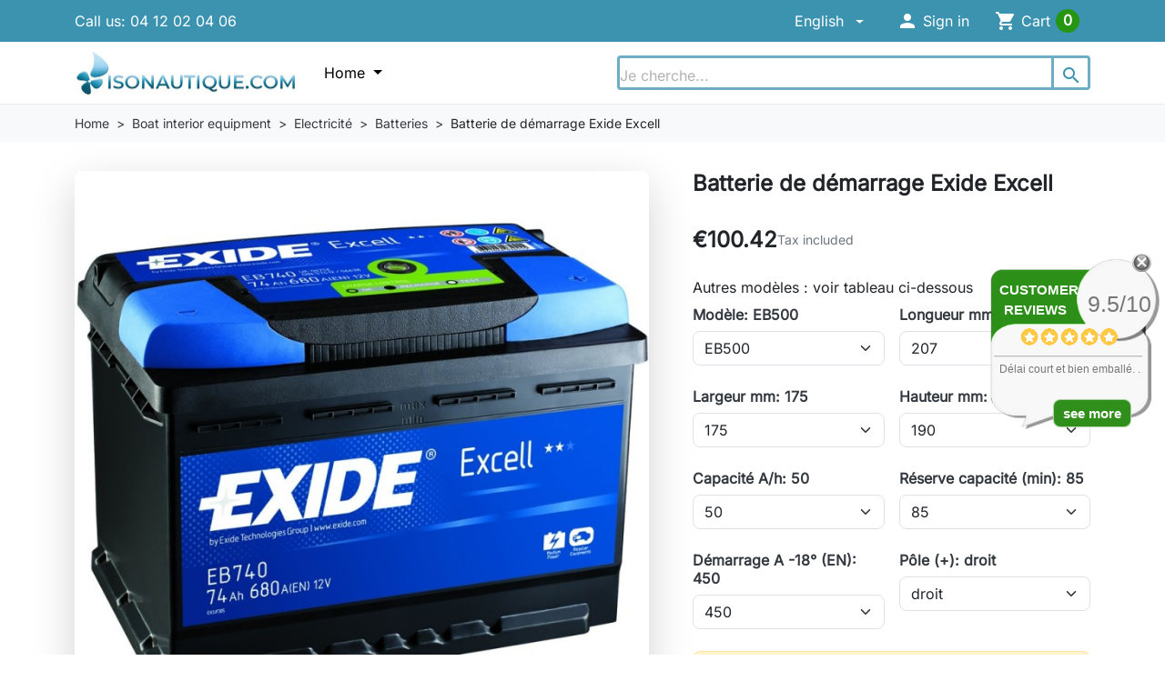

--- FILE ---
content_type: text/html; charset=utf-8
request_url: https://www.isonautique.com/en/batterie-de-demarrage-exide-excell-673.html
body_size: 65378
content:
<!doctype html>
<html lang="en-US">
  <head>
    
      
  <meta charset="utf-8">



  <meta http-equiv="x-ua-compatible" content="ie=edge">



  
    
    <link
      rel="preload"
      href="https://www.isonautique.com/themes/hummingbird/assets/fonts/MaterialIcons-Regular-2d8017489da689caedc1.woff2"
      as="font"
      crossorigin
    >
  

  <title>Batterie de démarrage Exide Excell</title>

  
    
  

  <meta name="description" content="Autres modèles : voir tableau ci-dessous">

  
      <link rel="canonical" href="https://www.isonautique.com/en/batterie-de-demarrage-exide-excell-673.html">
  
  
          <link rel="alternate" href="https://www.isonautique.com/batterie-de-demarrage-exide-excell-673.html" hreflang="fr">
          <link rel="alternate" href="https://www.isonautique.com/en/batterie-de-demarrage-exide-excell-673.html" hreflang="en-US">
      

  
    <script type="application/ld+json">
  {
    "@context": "https://schema.org",
    "@type": "Organization",
    "name" : "Isonautique",
    "url" : "https://www.isonautique.com/en/",
          "logo": {
        "@type": "ImageObject",
        "url":"https://www.isonautique.com/img/prestashop-logo-1607596227.jpg"
      }
      }
</script>

<script type="application/ld+json">
  {
    "@context": "https://schema.org",
    "@type": "WebPage",
    "isPartOf": {
      "@type": "WebSite",
      "url":  "https://www.isonautique.com/en/",
      "name": "Isonautique"
    },
    "name": "Batterie de démarrage Exide Excell",
    "url":  "https://www.isonautique.com/en/batterie-de-demarrage-exide-excell-673.html"
  }
</script>


  <script type="application/ld+json">
    {
      "@context": "https://schema.org",
      "@type": "BreadcrumbList",
      "itemListElement": [
                  {
            "@type": "ListItem",
            "position": 1,
            "name": "Home",
            "item": "https://www.isonautique.com/en/"
            },                    {
            "@type": "ListItem",
            "position": 2,
            "name": "Boat interior equipment",
            "item": "https://www.isonautique.com/en/3-boat-interior-equipment"
            },                    {
            "@type": "ListItem",
            "position": 3,
            "name": "Electricité",
            "item": "https://www.isonautique.com/en/60-electricite"
            },                    {
            "@type": "ListItem",
            "position": 4,
            "name": "Batteries",
            "item": "https://www.isonautique.com/en/699-batteries"
            },                    {
            "@type": "ListItem",
            "position": 5,
            "name": "Batterie de démarrage Exide Excell",
            "item": "https://www.isonautique.com/en/batterie-de-demarrage-exide-excell-673-2808.html#/capacite_a_h-50/reserve_capacite_min-85/demarrage_a_18_en-450/modele-eb500/pole_-droit/longueur_mm-207/largeur_mm-175/hauteur_mm-190"
            }          ]
        }
  </script>
  

  
  



  

<script type="application/ld+json">
  {
    "@context": "https://schema.org/",
    "@type": "Product",
    "name": "Batterie de démarrage Exide Excell",
    "description": "Autres modèles : voir tableau ci-dessous",
    "category": "Batteries",
    "image" :"https://www.isonautique.com/1559-home_default/batterie-de-demarrage-exide-excell.jpg",    "sku": "12.403.01",
    "mpn": "ISO"
        ,
    "brand": {
      "@type": "Brand",
      "name": "Exide"
    }
            ,
    "weight": {
        "@context": "https://schema.org",
        "@type": "QuantitativeValue",
        "value": "13.010000",
        "unitCode": "kg"
    }
        ,
    "offers": {
      "@type": "Offer",
      "priceCurrency": "EUR",
      "name": "Batterie de démarrage Exide Excell",
      "price": "100.42",
      "url": "https://www.isonautique.com/en/batterie-de-demarrage-exide-excell-673-2808.html#/2913-capacite_a_h-50/2914-reserve_capacite_min-85/2915-demarrage_a_18_en-450/2916-modele-eb500/2917-pole_-droit/2918-longueur_mm-207/2919-largeur_mm-175/2920-hauteur_mm-190",
      "priceValidUntil": "2026-02-02",
              "image": ["https://www.isonautique.com/1559-product_main_2x/batterie-de-demarrage-exide-excell.jpg"],
            "sku": "12.403.01",
      "mpn": "ISO",
                        "availability": "https://schema.org/BackOrder",
      "seller": {
        "@type": "Organization",
        "name": "Isonautique"
      }
    }
      }
</script>


  
    
  

  
    <meta property="og:title" content="Batterie de démarrage Exide Excell" />
    <meta property="og:description" content="Autres modèles : voir tableau ci-dessous" />
    <meta property="og:url" content="https://www.isonautique.com/en/batterie-de-demarrage-exide-excell-673.html" />
    <meta property="og:site_name" content="Isonautique" />
      



  <meta name="viewport" content="width=device-width, initial-scale=1">



  <link rel="icon" type="image/vnd.microsoft.icon" href="https://www.isonautique.com/img/favicon.ico?1631016962">
  <link rel="shortcut icon" type="image/x-icon" href="https://www.isonautique.com/img/favicon.ico?1631016962">



    <link rel="stylesheet" href="https://www.isonautique.com/themes/hummingbird/assets/cache/theme-ea33fc269.css" type="text/css" media="all">




  

  <script type="text/javascript">
        var blockwishlistController = "https:\/\/www.isonautique.com\/en\/module\/blockwishlist\/action";
        var comment_tab = "3";
        var dm_hash = "3GU8JRP1F";
        var dm_mode = 0;
        var lgcomments_products_default_display = "3";
        var lgcomments_products_extra_display = "10";
        var module_dir = "\/modules\/lgcomments\/";
        var prestashop = {"cart":{"products":[],"totals":{"total":{"type":"total","label":"Total","amount":0,"value":"\u20ac0.00"},"total_including_tax":{"type":"total","label":"Total (tax incl.)","amount":0,"value":"\u20ac0.00"},"total_excluding_tax":{"type":"total","label":"Total (tax excl.)","amount":0,"value":"\u20ac0.00"}},"subtotals":{"products":{"type":"products","label":"Subtotal","amount":0,"value":"\u20ac0.00"},"discounts":null,"shipping":{"type":"shipping","label":"Shipping","amount":0,"value":""},"tax":{"type":"tax","label":"Included taxes","amount":0,"value":"\u20ac0.00"}},"products_count":0,"summary_string":"0 items","vouchers":{"allowed":1,"added":[]},"discounts":[],"minimalPurchase":0,"minimalPurchaseRequired":""},"currency":{"id":1,"name":"Euro","iso_code":"EUR","iso_code_num":"978","sign":"\u20ac"},"customer":{"lastname":null,"firstname":null,"email":null,"birthday":null,"newsletter":null,"newsletter_date_add":null,"optin":null,"website":null,"company":null,"siret":null,"ape":null,"is_logged":false,"gender":{"type":null,"name":null},"addresses":[]},"country":{"id_zone":9,"id_currency":0,"call_prefix":33,"iso_code":"FR","active":"1","contains_states":"0","need_identification_number":"0","need_zip_code":"1","zip_code_format":"NNNNN","display_tax_label":"1","name":"France","id":8},"language":{"name":"English (English)","iso_code":"en","locale":"en-US","language_code":"en-US","active":"1","is_rtl":"0","date_format_lite":"m-d-Y","date_format_full":"m-d-Y H:i:s","id":2},"page":{"title":"","canonical":"https:\/\/www.isonautique.com\/en\/batterie-de-demarrage-exide-excell-673.html","meta":{"title":"Batterie de d\u00e9marrage Exide Excell","description":"Autres mod\u00e8les : voir tableau ci-dessous","robots":"index"},"page_name":"product","body_classes":{"lang-en":true,"lang-rtl":false,"country-FR":true,"currency-EUR":true,"layout-full-width":true,"page-product":true,"tax-display-enabled":true,"page-customer-account":false,"product-id-673":true,"product-Batterie de d\u00e9marrage Exide Excell":true,"product-id-category-699":true,"product-id-manufacturer-22":true,"product-id-supplier-3":true,"product-available-for-order":true},"admin_notifications":[],"password-policy":{"feedbacks":{"0":"Very weak","1":"Weak","2":"Average","3":"Strong","4":"Very strong","Straight rows of keys are easy to guess":"Straight rows of keys are easy to guess","Short keyboard patterns are easy to guess":"Short keyboard patterns are easy to guess","Use a longer keyboard pattern with more turns":"Use a longer keyboard pattern with more turns","Repeats like \"aaa\" are easy to guess":"Repeats like \"aaa\" are easy to guess","Repeats like \"abcabcabc\" are only slightly harder to guess than \"abc\"":"Repeats like \"abcabcabc\" are only slightly harder to guess than \"abc\"","Sequences like abc or 6543 are easy to guess":"Sequences like \"abc\" or \"6543\" are easy to guess.","Recent years are easy to guess":"Recent years are easy to guess","Dates are often easy to guess":"Dates are often easy to guess","This is a top-10 common password":"This is a top-10 common password","This is a top-100 common password":"This is a top-100 common password","This is a very common password":"This is a very common password","This is similar to a commonly used password":"This is similar to a commonly used password","A word by itself is easy to guess":"A word by itself is easy to guess","Names and surnames by themselves are easy to guess":"Names and surnames by themselves are easy to guess","Common names and surnames are easy to guess":"Common names and surnames are easy to guess","Use a few words, avoid common phrases":"Use a few words, avoid common phrases","No need for symbols, digits, or uppercase letters":"No need for symbols, digits, or uppercase letters","Avoid repeated words and characters":"Avoid repeated words and characters","Avoid sequences":"Avoid sequences","Avoid recent years":"Avoid recent years","Avoid years that are associated with you":"Avoid years that are associated with you","Avoid dates and years that are associated with you":"Avoid dates and years that are associated with you","Capitalization doesn't help very much":"Capitalization doesn't help very much","All-uppercase is almost as easy to guess as all-lowercase":"All-uppercase is almost as easy to guess as all-lowercase","Reversed words aren't much harder to guess":"Reversed words aren't much harder to guess","Predictable substitutions like '@' instead of 'a' don't help very much":"Predictable substitutions like \"@\" instead of \"a\" don't help very much.","Add another word or two. Uncommon words are better.":"Add another word or two. Uncommon words are better."}}},"shop":{"name":"Isonautique","logo":"https:\/\/www.isonautique.com\/img\/prestashop-logo-1607596227.jpg","stores_icon":"https:\/\/www.isonautique.com\/img\/logo_stores.png","favicon":"https:\/\/www.isonautique.com\/img\/favicon.ico"},"core_js_public_path":"\/themes\/","urls":{"base_url":"https:\/\/www.isonautique.com\/","current_url":"https:\/\/www.isonautique.com\/en\/batterie-de-demarrage-exide-excell-673.html","shop_domain_url":"https:\/\/www.isonautique.com","img_ps_url":"https:\/\/www.isonautique.com\/img\/","img_cat_url":"https:\/\/www.isonautique.com\/img\/c\/","img_lang_url":"https:\/\/www.isonautique.com\/img\/l\/","img_prod_url":"https:\/\/www.isonautique.com\/img\/p\/","img_manu_url":"https:\/\/www.isonautique.com\/img\/m\/","img_sup_url":"https:\/\/www.isonautique.com\/img\/su\/","img_ship_url":"https:\/\/www.isonautique.com\/img\/s\/","img_store_url":"https:\/\/www.isonautique.com\/img\/st\/","img_col_url":"https:\/\/www.isonautique.com\/img\/co\/","img_url":"https:\/\/www.isonautique.com\/themes\/hummingbird\/assets\/img\/","css_url":"https:\/\/www.isonautique.com\/themes\/hummingbird\/assets\/css\/","js_url":"https:\/\/www.isonautique.com\/themes\/hummingbird\/assets\/js\/","pic_url":"https:\/\/www.isonautique.com\/upload\/","theme_assets":"https:\/\/www.isonautique.com\/themes\/hummingbird\/assets\/","theme_dir":"https:\/\/www.isonautique.com\/themes\/hummingbird\/","pages":{"address":"https:\/\/www.isonautique.com\/en\/address","addresses":"https:\/\/www.isonautique.com\/en\/addresses","authentication":"https:\/\/www.isonautique.com\/en\/login","manufacturer":"https:\/\/www.isonautique.com\/en\/fabricants","cart":"https:\/\/www.isonautique.com\/en\/cart","category":"https:\/\/www.isonautique.com\/en\/?controller=category","cms":"https:\/\/www.isonautique.com\/en\/?controller=cms","contact":"https:\/\/www.isonautique.com\/en\/contact-us","discount":"https:\/\/www.isonautique.com\/en\/discount","guest_tracking":"https:\/\/www.isonautique.com\/en\/guest-tracking","history":"https:\/\/www.isonautique.com\/en\/order-history","identity":"https:\/\/www.isonautique.com\/en\/identity","index":"https:\/\/www.isonautique.com\/en\/","my_account":"https:\/\/www.isonautique.com\/en\/my-account","order_confirmation":"https:\/\/www.isonautique.com\/en\/order-confirmation","order_detail":"https:\/\/www.isonautique.com\/en\/?controller=order-detail","order_follow":"https:\/\/www.isonautique.com\/en\/order-follow","order":"https:\/\/www.isonautique.com\/en\/order","order_return":"https:\/\/www.isonautique.com\/en\/?controller=order-return","order_slip":"https:\/\/www.isonautique.com\/en\/credit-slip","pagenotfound":"https:\/\/www.isonautique.com\/en\/page-not-found","password":"https:\/\/www.isonautique.com\/en\/password-recovery","pdf_invoice":"https:\/\/www.isonautique.com\/en\/?controller=pdf-invoice","pdf_order_return":"https:\/\/www.isonautique.com\/en\/?controller=pdf-order-return","pdf_order_slip":"https:\/\/www.isonautique.com\/en\/?controller=pdf-order-slip","prices_drop":"https:\/\/www.isonautique.com\/en\/prices-drop","product":"https:\/\/www.isonautique.com\/en\/?controller=product","registration":"https:\/\/www.isonautique.com\/en\/?controller=registration","search":"https:\/\/www.isonautique.com\/en\/search","sitemap":"https:\/\/www.isonautique.com\/en\/plandusite","stores":"https:\/\/www.isonautique.com\/en\/stores","supplier":"https:\/\/www.isonautique.com\/en\/fournisseur","new_products":"https:\/\/www.isonautique.com\/en\/new-products","brands":"https:\/\/www.isonautique.com\/en\/fabricants","register":"https:\/\/www.isonautique.com\/en\/?controller=registration","order_login":"https:\/\/www.isonautique.com\/en\/order?login=1"},"alternative_langs":{"fr":"https:\/\/www.isonautique.com\/batterie-de-demarrage-exide-excell-673.html","en-US":"https:\/\/www.isonautique.com\/en\/batterie-de-demarrage-exide-excell-673.html"},"actions":{"logout":"https:\/\/www.isonautique.com\/en\/?mylogout="},"no_picture_image":{"bySize":{"small_default":{"url":"https:\/\/www.isonautique.com\/img\/p\/en-default-small_default.jpg","width":98,"height":98},"default_xs":{"url":"https:\/\/www.isonautique.com\/img\/p\/en-default-default_xs.jpg","width":120,"height":120},"cart_default":{"url":"https:\/\/www.isonautique.com\/img\/p\/en-default-cart_default.jpg","width":125,"height":125},"stores_default":{"url":"https:\/\/www.isonautique.com\/img\/p\/en-default-stores_default.jpg","width":170,"height":115},"category_default":{"url":"https:\/\/www.isonautique.com\/img\/p\/en-default-category_default.jpg","width":141,"height":180},"default_s":{"url":"https:\/\/www.isonautique.com\/img\/p\/en-default-default_s.jpg","width":160,"height":160},"default_m":{"url":"https:\/\/www.isonautique.com\/img\/p\/en-default-default_m.jpg","width":200,"height":200},"home_default":{"url":"https:\/\/www.isonautique.com\/img\/p\/en-default-home_default.jpg","width":250,"height":250},"default_md":{"url":"https:\/\/www.isonautique.com\/img\/p\/en-default-default_md.jpg","width":320,"height":320},"default_xl":{"url":"https:\/\/www.isonautique.com\/img\/p\/en-default-default_xl.jpg","width":400,"height":400},"category_cover":{"url":"https:\/\/www.isonautique.com\/img\/p\/en-default-category_cover.jpg","width":1000,"height":200},"medium_default":{"url":"https:\/\/www.isonautique.com\/img\/p\/en-default-medium_default.jpg","width":452,"height":452},"product_main":{"url":"https:\/\/www.isonautique.com\/img\/p\/en-default-product_main.jpg","width":720,"height":720},"large_default":{"url":"https:\/\/www.isonautique.com\/img\/p\/en-default-large_default.jpg","width":800,"height":800},"category_cover_2x":{"url":"https:\/\/www.isonautique.com\/img\/p\/en-default-category_cover_2x.jpg","width":2000,"height":400},"product_main_2x":{"url":"https:\/\/www.isonautique.com\/img\/p\/en-default-product_main_2x.jpg","width":1440,"height":1440}},"small":{"url":"https:\/\/www.isonautique.com\/img\/p\/en-default-small_default.jpg","width":98,"height":98},"medium":{"url":"https:\/\/www.isonautique.com\/img\/p\/en-default-default_md.jpg","width":320,"height":320},"large":{"url":"https:\/\/www.isonautique.com\/img\/p\/en-default-product_main_2x.jpg","width":1440,"height":1440},"legend":""}},"configuration":{"display_taxes_label":"1","display_prices_tax_incl":true,"is_catalog":false,"show_prices":true,"opt_in":{"partner":false},"quantity_discount":{"type":"discount","label":"Unit discount"},"voucher_enabled":1,"return_enabled":1},"field_required":[],"breadcrumb":{"links":[{"title":"Home","url":"https:\/\/www.isonautique.com\/en\/"},{"title":"Boat interior equipment","url":"https:\/\/www.isonautique.com\/en\/3-boat-interior-equipment"},{"title":"Electricit\u00e9","url":"https:\/\/www.isonautique.com\/en\/60-electricite"},{"title":"Batteries","url":"https:\/\/www.isonautique.com\/en\/699-batteries"},{"title":"Batterie de d\u00e9marrage Exide Excell","url":"https:\/\/www.isonautique.com\/en\/batterie-de-demarrage-exide-excell-673-2808.html#\/capacite_a_h-50\/reserve_capacite_min-85\/demarrage_a_18_en-450\/modele-eb500\/pole_-droit\/longueur_mm-207\/largeur_mm-175\/hauteur_mm-190"}],"count":5},"link":{"protocol_link":"https:\/\/","protocol_content":"https:\/\/"},"time":1768760374,"static_token":"e0eb8f215d27ff5530b723c58d227df5","token":"95c45e284a32b24f855f835715758159","debug":false};
        var productsAlreadyTagged = [];
        var psemailsubscription_subscription = "https:\/\/www.isonautique.com\/en\/module\/ps_emailsubscription\/subscription";
        var psr_icon_color = "#43AACB";
        var removeFromWishlistUrl = "https:\/\/www.isonautique.com\/en\/module\/blockwishlist\/action?action=deleteProductFromWishlist";
        var review_controller_link = "https:\/\/www.isonautique.com\/en\/module\/lgcomments\/reviews";
        var review_controller_name = "?controller=module-lgcomments-reviews";
        var send_successfull_msg = "The review has been correctly sent.";
        var sliderblocks = 5;
        var star_color = "yellow";
        var star_style = "circle";
        var wishlistAddProductToCartUrl = "https:\/\/www.isonautique.com\/en\/module\/blockwishlist\/action?action=addProductToCart";
        var wishlistUrl = "https:\/\/www.isonautique.com\/en\/module\/blockwishlist\/view";
      </script>



  
<script>
    var pluginData = pluginData ? pluginData : { };
    pluginData['lp'] = pluginData['lp'] ? pluginData['lp'] : { };
    pluginData['lp'].translation = {
        error: {
                carrierNotFound: "Unable to find a carrier",
                couldNotSelectPoint: "An error occurred during parcel point selection"
        },
        text: {
                chooseParcelPoint: "Choose this parcel point",
                closeMap: "Close map",
                closedLabel: "Closed     ",
        },
        distance: "%s km away",
    }
    pluginData['lp'].mapLogoImageUrl = "https://resource.boxtal.com/images/boxtal-maps.svg";
    pluginData['lp'].mapLogoHrefUrl = "https://www.boxtal.com";
    pluginData['lp'].ajaxUrl = "https://www.isonautique.com/en/module/laposteproexpeditions/ajax";
    pluginData['lp'].token = "e0eb8f215d27ff5530b723c58d227df5";
</script>

    <script type="text/javascript">
        //<![CDATA[
        var baseDir = 'https://www.isonautique.com/';
        //]]>
    </script>





    
  <meta property="og:type" content="product">
  <meta content="https://www.isonautique.com/en/batterie-de-demarrage-exide-excell-673-2808.html#/2913-capacite_a_h-50/2914-reserve_capacite_min-85/2915-demarrage_a_18_en-450/2916-modele-eb500/2917-pole_-droit/2918-longueur_mm-207/2919-largeur_mm-175/2920-hauteur_mm-190">

      <meta property="og:image" content="https://www.isonautique.com/1559-product_main_2x/batterie-de-demarrage-exide-excell.jpg">
  
      <meta property="product:pretax_price:amount" content="83.68">
    <meta property="product:pretax_price:currency" content="EUR">
    <meta property="product:price:amount" content="100.42">
    <meta property="product:price:currency" content="EUR">
        <meta property="product:weight:value" content="13.010000">
    <meta property="product:weight:units" content="kg">
  
  </head>

  <body id="product" class="lang-en country-fr currency-eur layout-full-width page-product tax-display-enabled product-id-673 product-batterie-de-demarrage-exide-excell product-id-category-699 product-id-manufacturer-22 product-id-supplier-3 product-available-for-order">
    
      
    

    
          

    <header id="header" class="header js-sticky-header">
      
        

  <div class="header__banner">
    
  </div>



  <nav class="header-top">
    <div class="container-md">
      <div class="header-top-desktop d-none d-md-flex row">
        <div class="header-top__left col-md-5">
          <div id="_desktop_contact_link">
  <div id="contact-link" class="contact-link">
                Call us: <span>04 12 02 04 06</span>
      </div>
</div>

        </div>

        <div class="header-top__right col-md-7">
          <div id="_desktop_language_selector">
  <div class="dropdown language-selector__dropdown">
    <button class="btn btn-unstyle dropdown-toggle" type="button" data-bs-toggle="dropdown" aria-expanded="false"
      aria-label="Language">
      English
    </button>
    <ul class="dropdown-menu">
              <li>
          <a class="dropdown-item"
            href="https://www.isonautique.com/batterie-de-demarrage-exide-excell-673.html" data-iso-code="fr">
            Français
          </a>
        </li>
              <li>
          <a class="dropdown-item active"
            href="https://www.isonautique.com/en/batterie-de-demarrage-exide-excell-673.html" data-iso-code="en">
            English
          </a>
        </li>
          </ul>
  </div>
</div>
<div id="_desktop_user_info">
  <div class="user-info d-flex align-items-center">
          <div class="header-block">
        <a
          href="https://www.isonautique.com/en/login?back=https%3A%2F%2Fwww.isonautique.com%2Fen%2Fbatterie-de-demarrage-exide-excell-673.html"
          title="Log in to your customer account"
          class="header-block__action-btn"
          rel="nofollow"
          role="button">
          <i class="material-icons header-block__icon" aria-hidden="true">&#xE7FD;</i>
          <span class="d-none d-md-inline header-block__title">Sign in</span>
        </a>
      </div>
      </div>
</div>
<div id="_desktop_cart">
  <div class="header-block d-flex align-items-center blockcart cart-preview inactive" data-refresh-url="//www.isonautique.com/en/module/ps_shoppingcart/ajax">
          <span class="header-block__action-btn">
    
    <i class="material-icons header-block__icon" aria-hidden="true">shopping_cart</i>
    <span class="d-none d-md-flex header-block__title">Cart</span>
    <span class="header-block__badge">0</span>

          </span>
      </div>
</div>

        </div>
      </div>
    </div>
  </nav>



  <div class="header-bottom">
    <div class="container-md header-bottom__container">
      <div class="row gx-2 align-items-stretch header-bottom__row">
        <div class="d-flex align-items-center col-auto logo order-xl-1 ms-lg-0 ms-2 me-lg-0 me-auto">
                                    
  <a class="navbar-brand d-block" href="https://www.isonautique.com/en/">
    <img
      class="logo img-fluid"
      src="https://www.isonautique.com/img/prestashop-logo-1607596227.jpg"
      alt="Isonautique"
      width="500"
      height="103"
    >
  </a>

                                </div>

        




<div class="main-menu col-xl col-auto d-flex align-items-center">
  <div class="d-none d-xl-block position-static js-menu-desktop">
    
      <ul id="top-menu"       class="main-menu__tree h-100"
      data-depth="0">
              <li
          class="category js-menu-item-lvl-0 main-menu__tree__item d-flex align-items-center h-100"
          id="category-2">
                      <a class="main-menu__tree__link dropdown-toggle"
              href="https://www.isonautique.com/en/" data-depth="0"               >
              Home
            </a>

                                          <div
                  class="menu-container shadow-sm js-sub-menu">
                                                  <div class="container">
                                                        
      <div class="hb-megamenu row g-0 js-megamenu">
      <div class="col-3 bg-light border-end">
        <div class="list-group list-group-flush">
                                  <a class="list-group-item list-group-item-action d-flex align-items-center justify-content-between px-3 py-2 js-megamenu-cat active"
              href="https://www.isonautique.com/en/731-accastillage" data-pane="hbmm_category-2_category-731">
              <span>Marine Hardware</span>
              <i class="material-icons rtl-flip fs-5">chevron_right</i>
            </a>
                                  <a class="list-group-item list-group-item-action d-flex align-items-center justify-content-between px-3 py-2 js-megamenu-cat"
              href="https://www.isonautique.com/en/3-boat-interior-equipment" data-pane="hbmm_category-2_category-3">
              <span>Boat interior equipment</span>
              <i class="material-icons rtl-flip fs-5">chevron_right</i>
            </a>
                                  <a class="list-group-item list-group-item-action d-flex align-items-center justify-content-between px-3 py-2 js-megamenu-cat"
              href="https://www.isonautique.com/en/683-motor" data-pane="hbmm_category-2_category-683">
              <span>Motor</span>
              <i class="material-icons rtl-flip fs-5">chevron_right</i>
            </a>
                                  <a class="list-group-item list-group-item-action d-flex align-items-center justify-content-between px-3 py-2 js-megamenu-cat"
              href="https://www.isonautique.com/en/5-navigational-instruments" data-pane="hbmm_category-2_category-5">
              <span>Navigational instruments</span>
              <i class="material-icons rtl-flip fs-5">chevron_right</i>
            </a>
                                  <a class="list-group-item list-group-item-action d-flex align-items-center justify-content-between px-3 py-2 js-megamenu-cat"
              href="https://www.isonautique.com/en/4-boat-maintenance" data-pane="hbmm_category-2_category-4">
              <span>Boat maintenance</span>
              <i class="material-icons rtl-flip fs-5">chevron_right</i>
            </a>
                                  <a class="list-group-item list-group-item-action d-flex align-items-center justify-content-between px-3 py-2 js-megamenu-cat"
              href="https://www.isonautique.com/en/7-safety-equipment" data-pane="hbmm_category-2_category-7">
              <span>Safety equipment</span>
              <i class="material-icons rtl-flip fs-5">chevron_right</i>
            </a>
                                  <a class="list-group-item list-group-item-action d-flex align-items-center justify-content-between px-3 py-2 js-megamenu-cat"
              href="https://www.isonautique.com/en/8-sport-et-loisirs" data-pane="hbmm_category-2_category-8">
              <span>Water sports</span>
              <i class="material-icons rtl-flip fs-5">chevron_right</i>
            </a>
                                  <a class="list-group-item list-group-item-action d-flex align-items-center justify-content-between px-3 py-2 js-megamenu-cat"
              href="https://www.isonautique.com/en/9-sailor-accessories" data-pane="hbmm_category-2_category-9">
              <span>Sailor accessories</span>
              <i class="material-icons rtl-flip fs-5">chevron_right</i>
            </a>
                                  <a class="list-group-item list-group-item-action d-flex align-items-center justify-content-between px-3 py-2 js-megamenu-cat"
              href="https://www.isonautique.com/en/347-idees-cadeaux" data-pane="hbmm_category-2_category-347">
              <span>* Gift ideas *</span>
              <i class="material-icons rtl-flip fs-5">chevron_right</i>
            </a>
                                  <a class="list-group-item list-group-item-action d-flex align-items-center justify-content-between px-3 py-2 js-megamenu-cat"
              href="https://www.isonautique.com/en/350--campers-" data-pane="hbmm_category-2_category-350">
              <span>* Campers *</span>
              <i class="material-icons rtl-flip fs-5">chevron_right</i>
            </a>
                                  <a class="list-group-item list-group-item-action d-flex align-items-center justify-content-between px-3 py-2 js-megamenu-cat"
              href="https://www.isonautique.com/en/349-selection-hivernage" data-pane="hbmm_category-2_category-349">
              <span>* Wintering *</span>
              <i class="material-icons rtl-flip fs-5">chevron_right</i>
            </a>
                                  <a class="list-group-item list-group-item-action d-flex align-items-center justify-content-between px-3 py-2 js-megamenu-cat"
              href="https://www.isonautique.com/en/351-selection-saison" data-pane="hbmm_category-2_category-351">
              <span>* Boating season *</span>
              <i class="material-icons rtl-flip fs-5">chevron_right</i>
            </a>
                                  <a class="list-group-item list-group-item-action d-flex align-items-center justify-content-between px-3 py-2 js-megamenu-cat"
              href="https://www.isonautique.com/en/721-721" data-pane="hbmm_category-2_category-721">
              <span>721</span>
              <i class="material-icons rtl-flip fs-5">chevron_right</i>
            </a>
                  </div>
      </div>

      <div class="col-9 py-2">
                            <div class="js-megamenu-pane" data-pane="hbmm_category-2_category-731">
                          <div class="list-group list-group-flush">
                                  <a class="list-group-item list-group-item-action px-4 py-2" href="https://www.isonautique.com/en/21-accessoires-de-pont" >
                    Accessoires de pont
                  </a>
                                  <a class="list-group-item list-group-item-action px-4 py-2" href="https://www.isonautique.com/en/20-accastillage" >
                    Accastillage
                  </a>
                                  <a class="list-group-item list-group-item-action px-4 py-2" href="https://www.isonautique.com/en/26-mouillage" >
                    Mouillage
                  </a>
                                  <a class="list-group-item list-group-item-action px-4 py-2" href="https://www.isonautique.com/en/28-signalisation" >
                    Signalisation
                  </a>
                                  <a class="list-group-item list-group-item-action px-4 py-2" href="https://www.isonautique.com/en/29-tauds" >
                    Tauds
                  </a>
                                  <a class="list-group-item list-group-item-action px-4 py-2" href="https://www.isonautique.com/en/22-accessoires-pour-voiles" >
                    Accessoires pour voiles
                  </a>
                                  <a class="list-group-item list-group-item-action px-4 py-2" href="https://www.isonautique.com/en/23-cordages" >
                    Cordages
                  </a>
                                  <a class="list-group-item list-group-item-action px-4 py-2" href="https://www.isonautique.com/en/30-timonerie" >
                    Timonerie
                  </a>
                                  <a class="list-group-item list-group-item-action px-4 py-2" href="https://www.isonautique.com/en/31-treuils" >
                    Treuils
                  </a>
                              </div>
                      </div>
                            <div class="js-megamenu-pane d-none" data-pane="hbmm_category-2_category-3">
                          <div class="list-group list-group-flush">
                                  <a class="list-group-item list-group-item-action px-4 py-2" href="https://www.isonautique.com/en/57-confort" >
                    Confort
                  </a>
                                  <a class="list-group-item list-group-item-action px-4 py-2" href="https://www.isonautique.com/en/58-cuisine" >
                    Cuisine
                  </a>
                                  <a class="list-group-item list-group-item-action px-4 py-2" href="https://www.isonautique.com/en/59-decoration" >
                    Décoration
                  </a>
                                  <a class="list-group-item list-group-item-action px-4 py-2" href="https://www.isonautique.com/en/60-electricite" >
                    Electricité
                  </a>
                                  <a class="list-group-item list-group-item-action px-4 py-2" href="https://www.isonautique.com/en/325-hi-fi-multimedia" >
                    HI/FI - Multimédia
                  </a>
                                  <a class="list-group-item list-group-item-action px-4 py-2" href="https://www.isonautique.com/en/61-hydraulique" >
                    Hydraulique
                  </a>
                                  <a class="list-group-item list-group-item-action px-4 py-2" href="https://www.isonautique.com/en/62-sanitaires" >
                    Sanitaires
                  </a>
                                  <a class="list-group-item list-group-item-action px-4 py-2" href="https://www.isonautique.com/en/24-equipement-teck" >
                    Equipement Teck
                  </a>
                                  <a class="list-group-item list-group-item-action px-4 py-2" href="https://www.isonautique.com/en/27-quincaillerie" >
                    Quincaillerie
                  </a>
                              </div>
                      </div>
                            <div class="js-megamenu-pane d-none" data-pane="hbmm_category-2_category-683">
                          <div class="list-group list-group-flush">
                                  <a class="list-group-item list-group-item-action px-4 py-2" href="https://www.isonautique.com/en/684-motorboating" >
                    Motorboating
                  </a>
                                  <a class="list-group-item list-group-item-action px-4 py-2" href="https://www.isonautique.com/en/685-moteurs" >
                    Moteurs
                  </a>
                                  <a class="list-group-item list-group-item-action px-4 py-2" href="https://www.isonautique.com/en/604-reservoirs-essence-et-jerricans" >
                    Réservoirs essence et jerricans
                  </a>
                                  <a class="list-group-item list-group-item-action px-4 py-2" href="https://www.isonautique.com/en/587-anodes" >
                    Anodes
                  </a>
                                  <a class="list-group-item list-group-item-action px-4 py-2" href="https://www.isonautique.com/en/42-annexes" >
                    Annexes
                  </a>
                              </div>
                      </div>
                            <div class="js-megamenu-pane d-none" data-pane="hbmm_category-2_category-5">
                          <div class="list-group list-group-flush">
                                  <a class="list-group-item list-group-item-action px-4 py-2" href="https://www.isonautique.com/en/33-cartographie" >
                    Cartographie
                  </a>
                                  <a class="list-group-item list-group-item-action px-4 py-2" href="https://www.isonautique.com/en/32-compas" >
                    Compas
                  </a>
                                  <a class="list-group-item list-group-item-action px-4 py-2" href="https://www.isonautique.com/en/34-electronique" >
                    Electronique
                  </a>
                                  <a class="list-group-item list-group-item-action px-4 py-2" href="https://www.isonautique.com/en/324-autres-compteurs-et-accessoires" >
                    Autres compteurs et accessoires
                  </a>
                                  <a class="list-group-item list-group-item-action px-4 py-2" href="https://www.isonautique.com/en/35-instruments-meteo" >
                    Instruments météo
                  </a>
                              </div>
                      </div>
                            <div class="js-megamenu-pane d-none" data-pane="hbmm_category-2_category-4">
                          <div class="list-group list-group-flush">
                                  <a class="list-group-item list-group-item-action px-4 py-2" href="https://www.isonautique.com/en/159-baches-pour-bateaux" >
                    Bâches pour bateaux
                  </a>
                                  <a class="list-group-item list-group-item-action px-4 py-2" href="https://www.isonautique.com/en/14-nettoyage" >
                    Nettoyage
                  </a>
                                  <a class="list-group-item list-group-item-action px-4 py-2" href="https://www.isonautique.com/en/15-outillage-et-reparation" >
                    Outillage et réparation
                  </a>
                                  <a class="list-group-item list-group-item-action px-4 py-2" href="https://www.isonautique.com/en/310-transport" >
                    Transport
                  </a>
                                  <a class="list-group-item list-group-item-action px-4 py-2" href="https://www.isonautique.com/en/16-peinture" >
                    Peinture
                  </a>
                                  <a class="list-group-item list-group-item-action px-4 py-2" href="https://www.isonautique.com/en/11-annexes" >
                    Annexes
                  </a>
                                  <a class="list-group-item list-group-item-action px-4 py-2" href="https://www.isonautique.com/en/17-produits-d-entretien-pour-reservoir" >
                    Produits d&#039;entretien pour réservoir
                  </a>
                                  <a class="list-group-item list-group-item-action px-4 py-2" href="https://www.isonautique.com/en/19-timonerie" >
                    Timonerie
                  </a>
                              </div>
                      </div>
                            <div class="js-megamenu-pane d-none" data-pane="hbmm_category-2_category-7">
                          <div class="list-group list-group-flush">
                                  <a class="list-group-item list-group-item-action px-4 py-2" href="https://www.isonautique.com/en/51-sauvetage" >
                    Sauvetage
                  </a>
                                  <a class="list-group-item list-group-item-action px-4 py-2" href="https://www.isonautique.com/en/44-balises-et-signalisation" >
                    Balises et signalisation
                  </a>
                                  <a class="list-group-item list-group-item-action px-4 py-2" href="https://www.isonautique.com/en/43-avertisseurs-sonores" >
                    Avertisseurs sonores
                  </a>
                                  <a class="list-group-item list-group-item-action px-4 py-2" href="https://www.isonautique.com/en/601-gaffes" >
                    Gaffes
                  </a>
                                  <a class="list-group-item list-group-item-action px-4 py-2" href="https://www.isonautique.com/en/46-ecopes-et-seaux" >
                    Ecopes et seaux
                  </a>
                                  <a class="list-group-item list-group-item-action px-4 py-2" href="https://www.isonautique.com/en/47-extincteurs" >
                    Extincteurs
                  </a>
                                  <a class="list-group-item list-group-item-action px-4 py-2" href="https://www.isonautique.com/en/48-fusees-et-signaux-de-detresse" >
                    Fusées et signaux de détresse
                  </a>
                                  <a class="list-group-item list-group-item-action px-4 py-2" href="https://www.isonautique.com/en/50-pharmacie" >
                    Pharmacie
                  </a>
                                  <a class="list-group-item list-group-item-action px-4 py-2" href="https://www.isonautique.com/en/231-radeaux-et-engins-de-survie" >
                    Radeaux et engins de survie
                  </a>
                              </div>
                      </div>
                            <div class="js-megamenu-pane d-none" data-pane="hbmm_category-2_category-8">
                          <div class="list-group list-group-flush">
                                  <a class="list-group-item list-group-item-action px-4 py-2" href="https://www.isonautique.com/en/37-bouees-a-tracter" >
                    Bouées à tracter
                  </a>
                                  <a class="list-group-item list-group-item-action px-4 py-2" href="https://www.isonautique.com/en/38-kayak" >
                    Kayak
                  </a>
                                  <a class="list-group-item list-group-item-action px-4 py-2" href="https://www.isonautique.com/en/39-peche" >
                    Pêche
                  </a>
                                  <a class="list-group-item list-group-item-action px-4 py-2" href="https://www.isonautique.com/en/40-ski-nautique" >
                    Ski nautique
                  </a>
                                  <a class="list-group-item list-group-item-action px-4 py-2" href="https://www.isonautique.com/en/6-plongee" >
                    Diving
                  </a>
                              </div>
                      </div>
                            <div class="js-megamenu-pane d-none" data-pane="hbmm_category-2_category-9">
                          <div class="list-group list-group-flush">
                                  <a class="list-group-item list-group-item-action px-4 py-2" href="https://www.isonautique.com/en/56-vetements" >
                    Vêtements
                  </a>
                                  <a class="list-group-item list-group-item-action px-4 py-2" href="https://www.isonautique.com/en/54-sacs-etanches" >
                    Sacs étanches
                  </a>
                                  <a class="list-group-item list-group-item-action px-4 py-2" href="https://www.isonautique.com/en/316-accessoires" >
                    Accessoires
                  </a>
                                  <a class="list-group-item list-group-item-action px-4 py-2" href="https://www.isonautique.com/en/713-lampes-torche" >
                    Lampes torche
                  </a>
                                  <a class="list-group-item list-group-item-action px-4 py-2" href="https://www.isonautique.com/en/53-bathyscope" >
                    Bathyscope
                  </a>
                                  <a class="list-group-item list-group-item-action px-4 py-2" href="https://www.isonautique.com/en/36-jumelles" >
                    Jumelles
                  </a>
                                  <a class="list-group-item list-group-item-action px-4 py-2" href="https://www.isonautique.com/en/317-porte-clefs" >
                    Porte-clefs
                  </a>
                                  <a class="list-group-item list-group-item-action px-4 py-2" href="https://www.isonautique.com/en/55-velos-pliables" >
                    Vélos pliables
                  </a>
                              </div>
                      </div>
                            <div class="js-megamenu-pane d-none" data-pane="hbmm_category-2_category-347">
                      </div>
                            <div class="js-megamenu-pane d-none" data-pane="hbmm_category-2_category-350">
                          <div class="list-group list-group-flush">
                                  <a class="list-group-item list-group-item-action px-4 py-2" href="https://www.isonautique.com/en/475-amenagement" >
                    Aménagement
                  </a>
                                  <a class="list-group-item list-group-item-action px-4 py-2" href="https://www.isonautique.com/en/505-cuisine" >
                    Cuisine
                  </a>
                                  <a class="list-group-item list-group-item-action px-4 py-2" href="https://www.isonautique.com/en/518-sanitaires" >
                    Sanitaires
                  </a>
                                  <a class="list-group-item list-group-item-action px-4 py-2" href="https://www.isonautique.com/en/523-electricite" >
                    Electricité
                  </a>
                                  <a class="list-group-item list-group-item-action px-4 py-2" href="https://www.isonautique.com/en/537-hydraulique" >
                    Hydraulique
                  </a>
                                  <a class="list-group-item list-group-item-action px-4 py-2" href="https://www.isonautique.com/en/559-produits-d-entretien-pour-reservoir" >
                    Produits d&#039;entretien pour réservoir
                  </a>
                                  <a class="list-group-item list-group-item-action px-4 py-2" href="https://www.isonautique.com/en/560-accessoires" >
                    Accessoires
                  </a>
                              </div>
                      </div>
                            <div class="js-megamenu-pane d-none" data-pane="hbmm_category-2_category-349">
                          <div class="list-group list-group-flush">
                                  <a class="list-group-item list-group-item-action px-4 py-2" href="https://www.isonautique.com/en/668-equipement" >
                    Equipement
                  </a>
                                  <a class="list-group-item list-group-item-action px-4 py-2" href="https://www.isonautique.com/en/626-baches-et-protections" >
                    Bâches et protections
                  </a>
                                  <a class="list-group-item list-group-item-action px-4 py-2" href="https://www.isonautique.com/en/625-transport" >
                    Transport
                  </a>
                                  <a class="list-group-item list-group-item-action px-4 py-2" href="https://www.isonautique.com/en/627-entretien-moteur" >
                    Entretien moteur
                  </a>
                                  <a class="list-group-item list-group-item-action px-4 py-2" href="https://www.isonautique.com/en/667-entretien-coque-et-pont" >
                    Entretien coque et pont
                  </a>
                                  <a class="list-group-item list-group-item-action px-4 py-2" href="https://www.isonautique.com/en/628-entretien-interieur" >
                    Entretien intérieur
                  </a>
                              </div>
                      </div>
                            <div class="js-megamenu-pane d-none" data-pane="hbmm_category-2_category-351">
                          <div class="list-group list-group-flush">
                                  <a class="list-group-item list-group-item-action px-4 py-2" href="https://www.isonautique.com/en/417-pont-cabine" >
                    Pont et cabine
                  </a>
                                  <a class="list-group-item list-group-item-action px-4 py-2" href="https://www.isonautique.com/en/352-securite" >
                    Equipement de sécurité
                  </a>
                                  <a class="list-group-item list-group-item-action px-4 py-2" href="https://www.isonautique.com/en/376-moteurs" >
                    Moteurs
                  </a>
                                  <a class="list-group-item list-group-item-action px-4 py-2" href="https://www.isonautique.com/en/401-electricite" >
                    Electricité
                  </a>
                                  <a class="list-group-item list-group-item-action px-4 py-2" href="https://www.isonautique.com/en/415-elements-d-identification" >
                    Eléments d&#039;identification
                  </a>
                                  <a class="list-group-item list-group-item-action px-4 py-2" href="https://www.isonautique.com/en/616-outillage-et-reparation" >
                    Outillage et réparation
                  </a>
                                  <a class="list-group-item list-group-item-action px-4 py-2" href="https://www.isonautique.com/en/470-coque" >
                    Coque
                  </a>
                              </div>
                      </div>
                            <div class="js-megamenu-pane d-none" data-pane="hbmm_category-2_category-721">
                      </div>
              </div>
    </div>
  
                                                      </div>
                                                </div>
                          
                    </li>
          </ul>
  
  </div>

  <div class="header-block d-xl-none">
    <a class="header-block__action-btn" href="#" role="button" data-bs-toggle="offcanvas" data-bs-target="#mobileMenu"
      aria-controls="mobileMenu">
      <span class="material-icons header-block__icon">menu</span>
    </a>
  </div>
</div>

<div class="main-menu__offcanvas offcanvas offcanvas-start js-menu-canvas" tabindex="-1" id="mobileMenu"
  aria-labelledby="mobileMenuLabel">
  <div class="offcanvas-header">
    <div class="main-menu__back-button">
      <button class="btn btn-unstyle d-none js-back-button" type="button">
        <span class="material-icons rtl-flip">chevron_left</span>
        <span class="js-menu-back-title">All</span>
      </button>
    </div>
    <button type="button" class="btn-close text-reset" data-bs-dismiss="offcanvas" aria-label="Close"></button>
  </div>

  <div class="main-menu__mobile">
    
        <nav class="menu menu--mobile menu--current js-menu-current"
      id="menu-mobile"        data-depth="0">
      <ul class="menu__list">
                          <li class="category menu--childrens"
            id="category-2">
            <a class="menu__link" href="https://www.isonautique.com/en/" data-depth="0" >
              Home
            </a>
                                                      <span class="main-menu__toggle-child js-menu-open-child" data-target="93792">
                <span data-target="#top_sub_menu_93792">
                  <i class="material-icons rtl-flip">chevron_right</i>
                </span>
              </span>
                      </li>
                                                                      </ul>
    </nav>

          
        <nav class="menu menu--mobile menu--child js-menu-child"
      data-parent-title="Home"       data-back-title="Home" data-id="93792"  data-depth="1">
      <ul class="menu__list">
                  <li class="main-menu__title h5">Home</li>
                          <li class="category menu--childrens"
            id="category-731">
            <a class="menu__link" href="https://www.isonautique.com/en/731-accastillage" data-depth="1" >
              Marine Hardware
            </a>
                                                      <span class="main-menu__toggle-child js-menu-open-child" data-target="84447">
                <span data-target="#top_sub_menu_84447">
                  <i class="material-icons rtl-flip">chevron_right</i>
                </span>
              </span>
                      </li>
                                                                          <li class="category menu--childrens"
            id="category-3">
            <a class="menu__link" href="https://www.isonautique.com/en/3-boat-interior-equipment" data-depth="1" >
              Boat interior equipment
            </a>
                                                      <span class="main-menu__toggle-child js-menu-open-child" data-target="31124">
                <span data-target="#top_sub_menu_31124">
                  <i class="material-icons rtl-flip">chevron_right</i>
                </span>
              </span>
                      </li>
                                                                          <li class="category menu--childrens"
            id="category-683">
            <a class="menu__link" href="https://www.isonautique.com/en/683-motor" data-depth="1" >
              Motor
            </a>
                                                      <span class="main-menu__toggle-child js-menu-open-child" data-target="31771">
                <span data-target="#top_sub_menu_31771">
                  <i class="material-icons rtl-flip">chevron_right</i>
                </span>
              </span>
                      </li>
                                                                          <li class="category menu--childrens"
            id="category-5">
            <a class="menu__link" href="https://www.isonautique.com/en/5-navigational-instruments" data-depth="1" >
              Navigational instruments
            </a>
                                                      <span class="main-menu__toggle-child js-menu-open-child" data-target="70490">
                <span data-target="#top_sub_menu_70490">
                  <i class="material-icons rtl-flip">chevron_right</i>
                </span>
              </span>
                      </li>
                                                                          <li class="category menu--childrens"
            id="category-4">
            <a class="menu__link" href="https://www.isonautique.com/en/4-boat-maintenance" data-depth="1" >
              Boat maintenance
            </a>
                                                      <span class="main-menu__toggle-child js-menu-open-child" data-target="69351">
                <span data-target="#top_sub_menu_69351">
                  <i class="material-icons rtl-flip">chevron_right</i>
                </span>
              </span>
                      </li>
                                                                          <li class="category menu--childrens"
            id="category-7">
            <a class="menu__link" href="https://www.isonautique.com/en/7-safety-equipment" data-depth="1" >
              Safety equipment
            </a>
                                                      <span class="main-menu__toggle-child js-menu-open-child" data-target="68567">
                <span data-target="#top_sub_menu_68567">
                  <i class="material-icons rtl-flip">chevron_right</i>
                </span>
              </span>
                      </li>
                                                                          <li class="category menu--childrens"
            id="category-8">
            <a class="menu__link" href="https://www.isonautique.com/en/8-sport-et-loisirs" data-depth="1" >
              Water sports
            </a>
                                                      <span class="main-menu__toggle-child js-menu-open-child" data-target="29402">
                <span data-target="#top_sub_menu_29402">
                  <i class="material-icons rtl-flip">chevron_right</i>
                </span>
              </span>
                      </li>
                                                                          <li class="category menu--childrens"
            id="category-9">
            <a class="menu__link" href="https://www.isonautique.com/en/9-sailor-accessories" data-depth="1" >
              Sailor accessories
            </a>
                                                      <span class="main-menu__toggle-child js-menu-open-child" data-target="72712">
                <span data-target="#top_sub_menu_72712">
                  <i class="material-icons rtl-flip">chevron_right</i>
                </span>
              </span>
                      </li>
                                                                          <li class="category"
            id="category-347">
            <a class="menu__link" href="https://www.isonautique.com/en/347-idees-cadeaux" data-depth="1" >
              * Gift ideas *
            </a>
                      </li>
                            <li class="category menu--childrens"
            id="category-350">
            <a class="menu__link" href="https://www.isonautique.com/en/350--campers-" data-depth="1" >
              * Campers *
            </a>
                                                      <span class="main-menu__toggle-child js-menu-open-child" data-target="83921">
                <span data-target="#top_sub_menu_83921">
                  <i class="material-icons rtl-flip">chevron_right</i>
                </span>
              </span>
                      </li>
                                                                          <li class="category menu--childrens"
            id="category-349">
            <a class="menu__link" href="https://www.isonautique.com/en/349-selection-hivernage" data-depth="1" >
              * Wintering *
            </a>
                                                      <span class="main-menu__toggle-child js-menu-open-child" data-target="2386">
                <span data-target="#top_sub_menu_2386">
                  <i class="material-icons rtl-flip">chevron_right</i>
                </span>
              </span>
                      </li>
                                                                          <li class="category menu--childrens"
            id="category-351">
            <a class="menu__link" href="https://www.isonautique.com/en/351-selection-saison" data-depth="1" >
              * Boating season *
            </a>
                                                      <span class="main-menu__toggle-child js-menu-open-child" data-target="80951">
                <span data-target="#top_sub_menu_80951">
                  <i class="material-icons rtl-flip">chevron_right</i>
                </span>
              </span>
                      </li>
                                                                          <li class="category"
            id="category-721">
            <a class="menu__link" href="https://www.isonautique.com/en/721-721" data-depth="1" >
              721
            </a>
                      </li>
                        </ul>
    </nav>

          
        <nav class="menu menu--mobile menu--child js-menu-child"
      data-parent-title="Marine Hardware"       data-back-title="Marine Hardware" data-id="84447"  data-depth="2">
      <ul class="menu__list">
                  <li class="main-menu__title h5">Marine Hardware</li>
                          <li class="category menu--childrens"
            id="category-21">
            <a class="menu__link" href="https://www.isonautique.com/en/21-accessoires-de-pont" data-depth="2" >
              Accessoires de pont
            </a>
                                                      <span class="main-menu__toggle-child js-menu-open-child" data-target="33037">
                <span data-target="#top_sub_menu_33037">
                  <i class="material-icons rtl-flip">chevron_right</i>
                </span>
              </span>
                      </li>
                                                                          <li class="category menu--childrens"
            id="category-20">
            <a class="menu__link" href="https://www.isonautique.com/en/20-accastillage" data-depth="2" >
              Accastillage
            </a>
                                                      <span class="main-menu__toggle-child js-menu-open-child" data-target="6467">
                <span data-target="#top_sub_menu_6467">
                  <i class="material-icons rtl-flip">chevron_right</i>
                </span>
              </span>
                      </li>
                                                                          <li class="category menu--childrens"
            id="category-26">
            <a class="menu__link" href="https://www.isonautique.com/en/26-mouillage" data-depth="2" >
              Mouillage
            </a>
                                                      <span class="main-menu__toggle-child js-menu-open-child" data-target="84982">
                <span data-target="#top_sub_menu_84982">
                  <i class="material-icons rtl-flip">chevron_right</i>
                </span>
              </span>
                      </li>
                                                                          <li class="category menu--childrens"
            id="category-28">
            <a class="menu__link" href="https://www.isonautique.com/en/28-signalisation" data-depth="2" >
              Signalisation
            </a>
                                                      <span class="main-menu__toggle-child js-menu-open-child" data-target="47420">
                <span data-target="#top_sub_menu_47420">
                  <i class="material-icons rtl-flip">chevron_right</i>
                </span>
              </span>
                      </li>
                                                                          <li class="category menu--childrens"
            id="category-29">
            <a class="menu__link" href="https://www.isonautique.com/en/29-tauds" data-depth="2" >
              Tauds
            </a>
                                                      <span class="main-menu__toggle-child js-menu-open-child" data-target="49125">
                <span data-target="#top_sub_menu_49125">
                  <i class="material-icons rtl-flip">chevron_right</i>
                </span>
              </span>
                      </li>
                                                                          <li class="category menu--childrens"
            id="category-22">
            <a class="menu__link" href="https://www.isonautique.com/en/22-accessoires-pour-voiles" data-depth="2" >
              Accessoires pour voiles
            </a>
                                                      <span class="main-menu__toggle-child js-menu-open-child" data-target="8100">
                <span data-target="#top_sub_menu_8100">
                  <i class="material-icons rtl-flip">chevron_right</i>
                </span>
              </span>
                      </li>
                                                                          <li class="category menu--childrens"
            id="category-23">
            <a class="menu__link" href="https://www.isonautique.com/en/23-cordages" data-depth="2" >
              Cordages
            </a>
                                                      <span class="main-menu__toggle-child js-menu-open-child" data-target="61606">
                <span data-target="#top_sub_menu_61606">
                  <i class="material-icons rtl-flip">chevron_right</i>
                </span>
              </span>
                      </li>
                                                                          <li class="category menu--childrens"
            id="category-30">
            <a class="menu__link" href="https://www.isonautique.com/en/30-timonerie" data-depth="2" >
              Timonerie
            </a>
                                                      <span class="main-menu__toggle-child js-menu-open-child" data-target="99347">
                <span data-target="#top_sub_menu_99347">
                  <i class="material-icons rtl-flip">chevron_right</i>
                </span>
              </span>
                      </li>
                                                                          <li class="category menu--childrens"
            id="category-31">
            <a class="menu__link" href="https://www.isonautique.com/en/31-treuils" data-depth="2" >
              Treuils
            </a>
                                                      <span class="main-menu__toggle-child js-menu-open-child" data-target="85231">
                <span data-target="#top_sub_menu_85231">
                  <i class="material-icons rtl-flip">chevron_right</i>
                </span>
              </span>
                      </li>
                                                                      </ul>
    </nav>

          
        <nav class="menu menu--mobile menu--child js-menu-child"
      data-parent-title="Accessoires de pont"       data-back-title="Accessoires de pont" data-id="33037"  data-depth="3">
      <ul class="menu__list">
                  <li class="main-menu__title h5">Accessoires de pont</li>
                          <li class="category"
            id="category-182">
            <a class="menu__link" href="https://www.isonautique.com/en/182-balcons-et-chandeliers" data-depth="3" >
              Balcons et chandeliers
            </a>
                      </li>
                            <li class="category"
            id="category-92">
            <a class="menu__link" href="https://www.isonautique.com/en/92-bossoirs" data-depth="3" >
              Bossoirs
            </a>
                      </li>
                            <li class="category"
            id="category-94">
            <a class="menu__link" href="https://www.isonautique.com/en/94-echelles" data-depth="3" >
              Echelles
            </a>
                      </li>
                            <li class="category"
            id="category-98">
            <a class="menu__link" href="https://www.isonautique.com/en/98-girouettes" data-depth="3" >
              Girouettes
            </a>
                      </li>
                            <li class="category"
            id="category-122">
            <a class="menu__link" href="https://www.isonautique.com/en/122-poignees-et-leve-plancher" data-depth="3" >
              Poignées et lève-plancher
            </a>
                      </li>
                            <li class="category"
            id="category-185">
            <a class="menu__link" href="https://www.isonautique.com/en/185-coquerons-et-vide-poches" data-depth="3" >
              Coquerons et vide-poches
            </a>
                      </li>
                            <li class="category"
            id="category-114">
            <a class="menu__link" href="https://www.isonautique.com/en/114-bloque-vitres" data-depth="3" >
              Bloque-vitres
            </a>
                      </li>
                            <li class="category"
            id="category-299">
            <a class="menu__link" href="https://www.isonautique.com/en/299-manches-a-vent" data-depth="3" >
              Manches à vent
            </a>
                      </li>
                            <li class="category"
            id="category-102">
            <a class="menu__link" href="https://www.isonautique.com/en/102-passerelles" data-depth="3" >
              Passerelles
            </a>
                      </li>
                            <li class="category"
            id="category-188">
            <a class="menu__link" href="https://www.isonautique.com/en/188-essuie-glace" data-depth="3" >
              Essuie-glace
            </a>
                      </li>
                            <li class="category"
            id="category-304">
            <a class="menu__link" href="https://www.isonautique.com/en/304-sieges-et-coques-de-sieges" data-depth="3" >
              Sièges et coques de sièges
            </a>
                      </li>
                            <li class="category"
            id="category-291">
            <a class="menu__link" href="https://www.isonautique.com/en/291-accessoires-pour-sieges" data-depth="3" >
              Accessoires pour sieges
            </a>
                      </li>
                            <li class="category"
            id="category-190">
            <a class="menu__link" href="https://www.isonautique.com/en/190-marche-pieds" data-depth="3" >
              Marche-pieds
            </a>
                      </li>
                            <li class="category"
            id="category-191">
            <a class="menu__link" href="https://www.isonautique.com/en/191-panneaux-de-pont" data-depth="3" >
              Panneaux de pont
            </a>
                      </li>
                            <li class="category"
            id="category-180">
            <a class="menu__link" href="https://www.isonautique.com/en/180-accessoires-pour-panneaux-de-pont" data-depth="3" >
              Accessoires pour panneaux de pont
            </a>
                      </li>
                            <li class="category"
            id="category-194">
            <a class="menu__link" href="https://www.isonautique.com/en/194-projecteurs" data-depth="3" >
              Projecteurs
            </a>
                      </li>
                            <li class="category"
            id="category-303">
            <a class="menu__link" href="https://www.isonautique.com/en/303-poste-de-pilotage" data-depth="3" >
              Poste de pilotage
            </a>
                      </li>
                            <li class="category"
            id="category-198">
            <a class="menu__link" href="https://www.isonautique.com/en/198-trappes-d-inspection" data-depth="3" >
              Trappes d&#039;inspection
            </a>
                      </li>
                            <li class="category"
            id="category-195">
            <a class="menu__link" href="https://www.isonautique.com/en/195-protege-filieres" data-depth="3" >
              Protège-filières
            </a>
                      </li>
                            <li class="category"
            id="category-196">
            <a class="menu__link" href="https://www.isonautique.com/en/196-revetements-de-sol-et-antiderapants" data-depth="3" >
              Revêtements de sol et antidérapants
            </a>
                      </li>
                        </ul>
    </nav>

      
          
        <nav class="menu menu--mobile menu--child js-menu-child"
      data-parent-title="Accastillage"       data-back-title="Accastillage" data-id="6467"  data-depth="3">
      <ul class="menu__list">
                  <li class="main-menu__title h5">Accastillage</li>
                          <li class="category"
            id="category-112">
            <a class="menu__link" href="https://www.isonautique.com/en/112-anneaux" data-depth="3" >
              Anneaux
            </a>
                      </li>
                            <li class="category"
            id="category-181">
            <a class="menu__link" href="https://www.isonautique.com/en/181-bagues-et-soufflets" data-depth="3" >
              Bagues et soufflets
            </a>
                      </li>
                            <li class="category"
            id="category-97">
            <a class="menu__link" href="https://www.isonautique.com/en/97-gaffes" data-depth="3" >
              Gaffes
            </a>
                      </li>
                            <li class="category"
            id="category-100">
            <a class="menu__link" href="https://www.isonautique.com/en/100-mats-pour-pavillon" data-depth="3" >
              Mâts pour pavillon
            </a>
                      </li>
                            <li class="category"
            id="category-101">
            <a class="menu__link" href="https://www.isonautique.com/en/101-nables" data-depth="3" >
              Nables
            </a>
                      </li>
                            <li class="category"
            id="category-105">
            <a class="menu__link" href="https://www.isonautique.com/en/105-reservoirs-essence-et-jerricans" data-depth="3" >
              Réservoirs essence et jerricans
            </a>
                      </li>
                            <li class="category"
            id="category-184">
            <a class="menu__link" href="https://www.isonautique.com/en/184-cables" data-depth="3" >
              Câbles
            </a>
                      </li>
                            <li class="category"
            id="category-183">
            <a class="menu__link" href="https://www.isonautique.com/en/183-bittes-tacquets-et-chaumards" data-depth="3" >
              Bittes, tacquets et chaumards
            </a>
                      </li>
                            <li class="category"
            id="category-106">
            <a class="menu__link" href="https://www.isonautique.com/en/106-sandows-et-sangles" data-depth="3" >
              Sandows et sangles
            </a>
                      </li>
                            <li class="category"
            id="category-186">
            <a class="menu__link" href="https://www.isonautique.com/en/186-emerillons" data-depth="3" >
              Emerillons
            </a>
                      </li>
                            <li class="category"
            id="category-187">
            <a class="menu__link" href="https://www.isonautique.com/en/187-epissures-et-accessoires-pour-hauban" data-depth="3" >
              Epissures et accessoires pour hauban
            </a>
                      </li>
                            <li class="category"
            id="category-121">
            <a class="menu__link" href="https://www.isonautique.com/en/121-mousquetons" data-depth="3" >
              Mousquetons
            </a>
                      </li>
                            <li class="category"
            id="category-189">
            <a class="menu__link" href="https://www.isonautique.com/en/189-manilles" data-depth="3" >
              Manilles
            </a>
                      </li>
                            <li class="category"
            id="category-197">
            <a class="menu__link" href="https://www.isonautique.com/en/197-ridoirs-et-accessoires" data-depth="3" >
              Ridoirs et accessoires
            </a>
                      </li>
                            <li class="category"
            id="category-603">
            <a class="menu__link" href="https://www.isonautique.com/en/603-events" data-depth="3" >
              Events
            </a>
                      </li>
                        </ul>
    </nav>

      
          
        <nav class="menu menu--mobile menu--child js-menu-child"
      data-parent-title="Mouillage"       data-back-title="Mouillage" data-id="84982"  data-depth="3">
      <ul class="menu__list">
                  <li class="main-menu__title h5">Mouillage</li>
                          <li class="category"
            id="category-131">
            <a class="menu__link" href="https://www.isonautique.com/en/131-amarres" data-depth="3" >
              Amarres
            </a>
                      </li>
                            <li class="category"
            id="category-132">
            <a class="menu__link" href="https://www.isonautique.com/en/132-amortisseurs-d-amarres" data-depth="3" >
              Amortisseurs d&#039;amarres
            </a>
                      </li>
                            <li class="category"
            id="category-129">
            <a class="menu__link" href="https://www.isonautique.com/en/129-accessoires-pour-amarres" data-depth="3" >
              Accessoires pour amarres
            </a>
                      </li>
                            <li class="category"
            id="category-136">
            <a class="menu__link" href="https://www.isonautique.com/en/136-dispositifs-d-amarrage-master-mooring" data-depth="3" >
              Dispositifs d&#039;amarrage Master Mooring
            </a>
                      </li>
                            <li class="category"
            id="category-133">
            <a class="menu__link" href="https://www.isonautique.com/en/133-ancres" data-depth="3" >
              Ancres
            </a>
                      </li>
                            <li class="category"
            id="category-134">
            <a class="menu__link" href="https://www.isonautique.com/en/134-chaines" data-depth="3" >
              Chaînes
            </a>
                      </li>
                            <li class="category"
            id="category-135">
            <a class="menu__link" href="https://www.isonautique.com/en/135-daviers" data-depth="3" >
              Daviers
            </a>
                      </li>
                            <li class="category"
            id="category-137">
            <a class="menu__link" href="https://www.isonautique.com/en/137-ecubiers" data-depth="3" >
              Ecubiers
            </a>
                      </li>
                            <li class="category"
            id="category-138">
            <a class="menu__link" href="https://www.isonautique.com/en/138-jonctions-chaines-et-accessoires" data-depth="3" >
              Jonctions chaînes et accessoires
            </a>
                      </li>
                            <li class="category"
            id="category-139">
            <a class="menu__link" href="https://www.isonautique.com/en/139-pare-battages" data-depth="3" >
              Pare-battages
            </a>
                      </li>
                            <li class="category"
            id="category-130">
            <a class="menu__link" href="https://www.isonautique.com/en/130-accessoires-pour-pare-battages" data-depth="3" >
              Accessoires pour pare-battages
            </a>
                      </li>
                            <li class="category"
            id="category-140">
            <a class="menu__link" href="https://www.isonautique.com/en/140-profiles-et-defenses-de-quai" data-depth="3" >
              Profilés et défenses de quai
            </a>
                      </li>
                        </ul>
    </nav>

      
          
        <nav class="menu menu--mobile menu--child js-menu-child"
      data-parent-title="Signalisation"       data-back-title="Signalisation" data-id="47420"  data-depth="3">
      <ul class="menu__list">
                  <li class="main-menu__title h5">Signalisation</li>
                          <li class="category"
            id="category-201">
            <a class="menu__link" href="https://www.isonautique.com/en/201-lampes-torche" data-depth="3" >
              Lampes torche
            </a>
                      </li>
                            <li class="category"
            id="category-93">
            <a class="menu__link" href="https://www.isonautique.com/en/93-bouees-et-flotteurs" data-depth="3" >
              Bouées et flotteurs
            </a>
                      </li>
                            <li class="category"
            id="category-199">
            <a class="menu__link" href="https://www.isonautique.com/en/199-feux-de-navigation-bateaux-jusqu-a-12m" data-depth="3" >
              Feux de navigation, bateaux jusqu&#039;à 12m
            </a>
                      </li>
                            <li class="category"
            id="category-200">
            <a class="menu__link" href="https://www.isonautique.com/en/200-feux-de-navigation-bateaux-jusqu-a-20m" data-depth="3" >
              Feux de navigation, bateaux jusqu&#039;à 20m
            </a>
                      </li>
                            <li class="category"
            id="category-680">
            <a class="menu__link" href="https://www.isonautique.com/en/680-categ680" data-depth="3" >
              Categ680
            </a>
                      </li>
                            <li class="category"
            id="category-103">
            <a class="menu__link" href="https://www.isonautique.com/en/103-pavillons-et-grand-pavois" data-depth="3" >
              Pavillons et Grand Pavois
            </a>
                      </li>
                            <li class="category"
            id="category-126">
            <a class="menu__link" href="https://www.isonautique.com/en/126-signaletique" data-depth="3" >
              Signalétique
            </a>
                      </li>
                        </ul>
    </nav>

      
          
        <nav class="menu menu--mobile menu--child js-menu-child"
      data-parent-title="Tauds"       data-back-title="Tauds" data-id="49125"  data-depth="3">
      <ul class="menu__list">
                  <li class="main-menu__title h5">Tauds</li>
                          <li class="category"
            id="category-162">
            <a class="menu__link" href="https://www.isonautique.com/en/162-tauds" data-depth="3" >
              Tauds
            </a>
                      </li>
                            <li class="category"
            id="category-158">
            <a class="menu__link" href="https://www.isonautique.com/en/158-accessoires-pour-tauds" data-depth="3" >
              Accessoires pour tauds
            </a>
                      </li>
                            <li class="category"
            id="category-161">
            <a class="menu__link" href="https://www.isonautique.com/en/161-roll-bar-et-tee-top" data-depth="3" >
              Roll-bar et Tee Top
            </a>
                      </li>
                        </ul>
    </nav>

      
          
        <nav class="menu menu--mobile menu--child js-menu-child"
      data-parent-title="Accessoires pour voiles"       data-back-title="Accessoires pour voiles" data-id="8100"  data-depth="3">
      <ul class="menu__list">
                  <li class="main-menu__title h5">Accessoires pour voiles</li>
                          <li class="category"
            id="category-202">
            <a class="menu__link" href="https://www.isonautique.com/en/202-cadenes-et-lattes-de-voiles" data-depth="3" >
              Cadènes et lattes de voiles
            </a>
                      </li>
                            <li class="category"
            id="category-203">
            <a class="menu__link" href="https://www.isonautique.com/en/203-coinceurs" data-depth="3" >
              Coinceurs
            </a>
                      </li>
                            <li class="category"
            id="category-204">
            <a class="menu__link" href="https://www.isonautique.com/en/204-enrouleurs-de-foc" data-depth="3" >
              Enrouleurs de foc
            </a>
                      </li>
                            <li class="category"
            id="category-205">
            <a class="menu__link" href="https://www.isonautique.com/en/205-manivelles-de-winch-et-enrouleurs" data-depth="3" >
              Manivelles de winch et enrouleurs
            </a>
                      </li>
                            <li class="category"
            id="category-206">
            <a class="menu__link" href="https://www.isonautique.com/en/206-marches-de-mat" data-depth="3" >
              Marches de mât
            </a>
                      </li>
                            <li class="category"
            id="category-207">
            <a class="menu__link" href="https://www.isonautique.com/en/207-poulies" data-depth="3" >
              Poulies
            </a>
                      </li>
                            <li class="category"
            id="category-208">
            <a class="menu__link" href="https://www.isonautique.com/en/208-rails-filoirs-et-renvois" data-depth="3" >
              Rails, filoirs et renvois
            </a>
                      </li>
                            <li class="category"
            id="category-209">
            <a class="menu__link" href="https://www.isonautique.com/en/209-rallonges-de-barres" data-depth="3" >
              Rallonges de barres
            </a>
                      </li>
                            <li class="category"
            id="category-210">
            <a class="menu__link" href="https://www.isonautique.com/en/210-tangons" data-depth="3" >
              Tangons
            </a>
                      </li>
                            <li class="category"
            id="category-141">
            <a class="menu__link" href="https://www.isonautique.com/en/141-roulements-et-reas" data-depth="3" >
              Roulements et réas
            </a>
                      </li>
                        </ul>
    </nav>

      
          
        <nav class="menu menu--mobile menu--child js-menu-child"
      data-parent-title="Cordages"       data-back-title="Cordages" data-id="61606"  data-depth="3">
      <ul class="menu__list">
                  <li class="main-menu__title h5">Cordages</li>
                          <li class="category"
            id="category-149">
            <a class="menu__link" href="https://www.isonautique.com/en/149-accessoires" data-depth="3" >
              Accessoires
            </a>
                      </li>
                            <li class="category"
            id="category-150">
            <a class="menu__link" href="https://www.isonautique.com/en/150-bouts-et-ecoutes" data-depth="3" >
              Bouts et écoutes
            </a>
                      </li>
                            <li class="category"
            id="category-152">
            <a class="menu__link" href="https://www.isonautique.com/en/152-stoppeurs-easyblock" data-depth="3" >
              Stoppeurs Easyblock
            </a>
                      </li>
                        </ul>
    </nav>

      
          
        <nav class="menu menu--mobile menu--child js-menu-child"
      data-parent-title="Timonerie"       data-back-title="Timonerie" data-id="99347"  data-depth="3">
      <ul class="menu__list">
                  <li class="main-menu__title h5">Timonerie</li>
                          <li class="category"
            id="category-153">
            <a class="menu__link" href="https://www.isonautique.com/en/153-accessoires" data-depth="3" >
              Accessoires
            </a>
                      </li>
                            <li class="category"
            id="category-154">
            <a class="menu__link" href="https://www.isonautique.com/en/154-boitiers-de-commande" data-depth="3" >
              Boîtiers de commande
            </a>
                      </li>
                            <li class="category"
            id="category-155">
            <a class="menu__link" href="https://www.isonautique.com/en/155-cables-de-commande-et-accessoires" data-depth="3" >
              Câbles de commande et accessoires
            </a>
                      </li>
                            <li class="category"
            id="category-156">
            <a class="menu__link" href="https://www.isonautique.com/en/156-timonerie-hydraulique" data-depth="3" >
              Timonerie hydraulique
            </a>
                      </li>
                            <li class="category"
            id="category-157">
            <a class="menu__link" href="https://www.isonautique.com/en/157-volants" data-depth="3" >
              Volants
            </a>
                      </li>
                            <li class="category"
            id="category-585">
            <a class="menu__link" href="https://www.isonautique.com/en/585-entretien-timoneries" data-depth="3" >
              Entretien timoneries
            </a>
                      </li>
                        </ul>
    </nav>

      
          
        <nav class="menu menu--mobile menu--child js-menu-child"
      data-parent-title="Treuils"       data-back-title="Treuils" data-id="85231"  data-depth="3">
      <ul class="menu__list">
                  <li class="main-menu__title h5">Treuils</li>
                          <li class="category"
            id="category-142">
            <a class="menu__link" href="https://www.isonautique.com/en/142-accessoires-de-treuils-guindeaux" data-depth="3" >
              Accessoires de treuils guindeaux
            </a>
                      </li>
                            <li class="category"
            id="category-144">
            <a class="menu__link" href="https://www.isonautique.com/en/144-guindeaux" data-depth="3" >
              Guindeaux
            </a>
                      </li>
                            <li class="category"
            id="category-145">
            <a class="menu__link" href="https://www.isonautique.com/en/145-helices-de-proue" data-depth="3" >
              Hélices de proue
            </a>
                      </li>
                            <li class="category"
            id="category-147">
            <a class="menu__link" href="https://www.isonautique.com/en/147-treuils-electriques" data-depth="3" >
              Treuils électriques
            </a>
                      </li>
                            <li class="category"
            id="category-148">
            <a class="menu__link" href="https://www.isonautique.com/en/148-treuils-manuels" data-depth="3" >
              Treuils manuels
            </a>
                      </li>
                        </ul>
    </nav>

      
      
          
        <nav class="menu menu--mobile menu--child js-menu-child"
      data-parent-title="Boat interior equipment"       data-back-title="Boat interior equipment" data-id="31124"  data-depth="2">
      <ul class="menu__list">
                  <li class="main-menu__title h5">Boat interior equipment</li>
                          <li class="category menu--childrens"
            id="category-57">
            <a class="menu__link" href="https://www.isonautique.com/en/57-confort" data-depth="2" >
              Confort
            </a>
                                                      <span class="main-menu__toggle-child js-menu-open-child" data-target="66521">
                <span data-target="#top_sub_menu_66521">
                  <i class="material-icons rtl-flip">chevron_right</i>
                </span>
              </span>
                      </li>
                                                                          <li class="category menu--childrens"
            id="category-58">
            <a class="menu__link" href="https://www.isonautique.com/en/58-cuisine" data-depth="2" >
              Cuisine
            </a>
                                                      <span class="main-menu__toggle-child js-menu-open-child" data-target="58250">
                <span data-target="#top_sub_menu_58250">
                  <i class="material-icons rtl-flip">chevron_right</i>
                </span>
              </span>
                      </li>
                                                                          <li class="category menu--childrens"
            id="category-59">
            <a class="menu__link" href="https://www.isonautique.com/en/59-decoration" data-depth="2" >
              Décoration
            </a>
                                                      <span class="main-menu__toggle-child js-menu-open-child" data-target="13659">
                <span data-target="#top_sub_menu_13659">
                  <i class="material-icons rtl-flip">chevron_right</i>
                </span>
              </span>
                      </li>
                                                                          <li class="category menu--childrens"
            id="category-60">
            <a class="menu__link" href="https://www.isonautique.com/en/60-electricite" data-depth="2" >
              Electricité
            </a>
                                                      <span class="main-menu__toggle-child js-menu-open-child" data-target="86958">
                <span data-target="#top_sub_menu_86958">
                  <i class="material-icons rtl-flip">chevron_right</i>
                </span>
              </span>
                      </li>
                                                                          <li class="category menu--childrens"
            id="category-325">
            <a class="menu__link" href="https://www.isonautique.com/en/325-hi-fi-multimedia" data-depth="2" >
              HI/FI - Multimédia
            </a>
                                                      <span class="main-menu__toggle-child js-menu-open-child" data-target="33747">
                <span data-target="#top_sub_menu_33747">
                  <i class="material-icons rtl-flip">chevron_right</i>
                </span>
              </span>
                      </li>
                                                                          <li class="category menu--childrens"
            id="category-61">
            <a class="menu__link" href="https://www.isonautique.com/en/61-hydraulique" data-depth="2" >
              Hydraulique
            </a>
                                                      <span class="main-menu__toggle-child js-menu-open-child" data-target="95323">
                <span data-target="#top_sub_menu_95323">
                  <i class="material-icons rtl-flip">chevron_right</i>
                </span>
              </span>
                      </li>
                                                                          <li class="category menu--childrens"
            id="category-62">
            <a class="menu__link" href="https://www.isonautique.com/en/62-sanitaires" data-depth="2" >
              Sanitaires
            </a>
                                                      <span class="main-menu__toggle-child js-menu-open-child" data-target="72857">
                <span data-target="#top_sub_menu_72857">
                  <i class="material-icons rtl-flip">chevron_right</i>
                </span>
              </span>
                      </li>
                                                                          <li class="category menu--childrens"
            id="category-24">
            <a class="menu__link" href="https://www.isonautique.com/en/24-equipement-teck" data-depth="2" >
              Equipement Teck
            </a>
                                                      <span class="main-menu__toggle-child js-menu-open-child" data-target="80435">
                <span data-target="#top_sub_menu_80435">
                  <i class="material-icons rtl-flip">chevron_right</i>
                </span>
              </span>
                      </li>
                                                                          <li class="category menu--childrens"
            id="category-27">
            <a class="menu__link" href="https://www.isonautique.com/en/27-quincaillerie" data-depth="2" >
              Quincaillerie
            </a>
                                                      <span class="main-menu__toggle-child js-menu-open-child" data-target="94108">
                <span data-target="#top_sub_menu_94108">
                  <i class="material-icons rtl-flip">chevron_right</i>
                </span>
              </span>
                      </li>
                                                                      </ul>
    </nav>

          
        <nav class="menu menu--mobile menu--child js-menu-child"
      data-parent-title="Confort"       data-back-title="Confort" data-id="66521"  data-depth="3">
      <ul class="menu__list">
                  <li class="main-menu__title h5">Confort</li>
                          <li class="category"
            id="category-293">
            <a class="menu__link" href="https://www.isonautique.com/en/293-aspiration-centralisee" data-depth="3" >
              Aspiration centralisée
            </a>
                      </li>
                            <li class="category"
            id="category-733">
            <a class="menu__link" href="https://www.isonautique.com/en/733-couchage" data-depth="3" >
              Couchage
            </a>
                      </li>
                            <li class="category"
            id="category-297">
            <a class="menu__link" href="https://www.isonautique.com/en/297-deshumidificateurs" data-depth="3" >
              Deshumidificateurs
            </a>
                      </li>
                            <li class="category"
            id="category-298">
            <a class="menu__link" href="https://www.isonautique.com/en/298-glacieres" data-depth="3" >
              Glacières
            </a>
                      </li>
                            <li class="category"
            id="category-715">
            <a class="menu__link" href="https://www.isonautique.com/en/715-insonorisation" data-depth="3" >
              Insonorisation
            </a>
                      </li>
                            <li class="category"
            id="category-300">
            <a class="menu__link" href="https://www.isonautique.com/en/300-paillassons" data-depth="3" >
              Paillassons
            </a>
                      </li>
                            <li class="category"
            id="category-737">
            <a class="menu__link" href="https://www.isonautique.com/en/737-petit-electromenager" data-depth="3" >
              Petit électroménager
            </a>
                      </li>
                            <li class="category"
            id="category-63">
            <a class="menu__link" href="https://www.isonautique.com/en/63-linge" data-depth="3" >
              Linge
            </a>
                      </li>
                            <li class="category"
            id="category-301">
            <a class="menu__link" href="https://www.isonautique.com/en/301-porte-manteaux" data-depth="3" >
              Porte-manteaux
            </a>
                      </li>
                            <li class="category"
            id="category-302">
            <a class="menu__link" href="https://www.isonautique.com/en/302-porte-verres" data-depth="3" >
              Porte-verres
            </a>
                      </li>
                            <li class="category"
            id="category-341">
            <a class="menu__link" href="https://www.isonautique.com/en/341-gros-appareils" data-depth="3" >
              Gros appareils
            </a>
                      </li>
                            <li class="category"
            id="category-306">
            <a class="menu__link" href="https://www.isonautique.com/en/306-tables" data-depth="3" >
              Tables
            </a>
                      </li>
                            <li class="category"
            id="category-292">
            <a class="menu__link" href="https://www.isonautique.com/en/292-accessoires-pour-tables" data-depth="3" >
              Accessoires pour tables
            </a>
                      </li>
                            <li class="category"
            id="category-305">
            <a class="menu__link" href="https://www.isonautique.com/en/305-systemes-de-ventilation" data-depth="3" >
              Systèmes de ventilation
            </a>
                      </li>
                        </ul>
    </nav>

      
          
        <nav class="menu menu--mobile menu--child js-menu-child"
      data-parent-title="Cuisine"       data-back-title="Cuisine" data-id="58250"  data-depth="3">
      <ul class="menu__list">
                  <li class="main-menu__title h5">Cuisine</li>
                          <li class="category"
            id="category-283">
            <a class="menu__link" href="https://www.isonautique.com/en/283-eviers-et-accessoires" data-depth="3" >
              Eviers et accessoires
            </a>
                      </li>
                            <li class="category"
            id="category-288">
            <a class="menu__link" href="https://www.isonautique.com/en/288-plans-de-cuisson" data-depth="3" >
              Plans de cuisson
            </a>
                      </li>
                            <li class="category"
            id="category-282">
            <a class="menu__link" href="https://www.isonautique.com/en/282-cuisinieres" data-depth="3" >
              Cuisinieres
            </a>
                      </li>
                            <li class="category"
            id="category-289">
            <a class="menu__link" href="https://www.isonautique.com/en/289-refrigerateurs" data-depth="3" >
              Réfrigérateurs
            </a>
                      </li>
                            <li class="category"
            id="category-279">
            <a class="menu__link" href="https://www.isonautique.com/en/279-accessoires-de-cuisine" data-depth="3" >
              Accessoires de cuisine
            </a>
                      </li>
                            <li class="category"
            id="category-586">
            <a class="menu__link" href="https://www.isonautique.com/en/586-entretien-reservoirs" data-depth="3" >
              Entretien réservoirs
            </a>
                      </li>
                            <li class="category"
            id="category-280">
            <a class="menu__link" href="https://www.isonautique.com/en/280-barbecues" data-depth="3" >
              Barbecues
            </a>
                      </li>
                            <li class="category"
            id="category-285">
            <a class="menu__link" href="https://www.isonautique.com/en/285-hottes" data-depth="3" >
              Hottes
            </a>
                      </li>
                            <li class="category"
            id="category-290">
            <a class="menu__link" href="https://www.isonautique.com/en/290-reservoirs-et-accessoires-pour-installations-gaz" data-depth="3" >
              Réservoirs et accessoires pour installations gaz
            </a>
                      </li>
                            <li class="category"
            id="category-287">
            <a class="menu__link" href="https://www.isonautique.com/en/287-machine-a-glacons" data-depth="3" >
              Machine à glaçons
            </a>
                      </li>
                        </ul>
    </nav>

      
          
        <nav class="menu menu--mobile menu--child js-menu-child"
      data-parent-title="Décoration"       data-back-title="Décoration" data-id="13659"  data-depth="3">
      <ul class="menu__list">
                  <li class="main-menu__title h5">Décoration</li>
                          <li class="category"
            id="category-308">
            <a class="menu__link" href="https://www.isonautique.com/en/308-coussins" data-depth="3" >
              Coussins
            </a>
                      </li>
                            <li class="category"
            id="category-309">
            <a class="menu__link" href="https://www.isonautique.com/en/309-accessoires-decoratifs-en-laiton" data-depth="3" >
              Accessoires décoratifs en laiton
            </a>
                      </li>
                            <li class="category"
            id="category-609">
            <a class="menu__link" href="https://www.isonautique.com/en/609-objets-en-teck" data-depth="3" >
              Objets en teck
            </a>
                      </li>
                        </ul>
    </nav>

      
          
        <nav class="menu menu--mobile menu--child js-menu-child"
      data-parent-title="Electricité"       data-back-title="Electricité" data-id="86958"  data-depth="3">
      <ul class="menu__list">
                  <li class="main-menu__title h5">Electricité</li>
                          <li class="category"
            id="category-263">
            <a class="menu__link" href="https://www.isonautique.com/en/263-ampoules-et-led" data-depth="3" >
              Ampoules et LED
            </a>
                      </li>
                            <li class="category"
            id="category-264">
            <a class="menu__link" href="https://www.isonautique.com/en/264-coupe-circuit" data-depth="3" >
              Coupe-circuit
            </a>
                      </li>
                            <li class="category"
            id="category-265">
            <a class="menu__link" href="https://www.isonautique.com/en/265-coupe-batterie" data-depth="3" >
              Coupe-batterie
            </a>
                      </li>
                            <li class="category"
            id="category-266">
            <a class="menu__link" href="https://www.isonautique.com/en/266-eclairage-et-spots" data-depth="3" >
              Eclairage et spots
            </a>
                      </li>
                            <li class="category"
            id="category-192">
            <a class="menu__link" href="https://www.isonautique.com/en/192-phares-et-plafonniers" data-depth="3" >
              Phares et plafonniers
            </a>
                      </li>
                            <li class="category"
            id="category-45">
            <a class="menu__link" href="https://www.isonautique.com/en/45-detecteurs-de-gaz" data-depth="3" >
              Détecteurs de gaz
            </a>
                      </li>
                            <li class="category"
            id="category-267">
            <a class="menu__link" href="https://www.isonautique.com/en/267-fiches-et-prises" data-depth="3" >
              Fiches et prises
            </a>
                      </li>
                            <li class="category"
            id="category-268">
            <a class="menu__link" href="https://www.isonautique.com/en/268-fusibles-et-porte-fusibles" data-depth="3" >
              Fusibles et porte-fusibles
            </a>
                      </li>
                            <li class="category"
            id="category-269">
            <a class="menu__link" href="https://www.isonautique.com/en/269-generateurs-et-panneaux-solaires" data-depth="3" >
              Générateurs et panneaux solaires
            </a>
                      </li>
                            <li class="category"
            id="category-271">
            <a class="menu__link" href="https://www.isonautique.com/en/271-interrupteurs" data-depth="3" >
              Interrupteurs
            </a>
                      </li>
                            <li class="category"
            id="category-273">
            <a class="menu__link" href="https://www.isonautique.com/en/273-systemes-de-commande" data-depth="3" >
              Systèmes de commande
            </a>
                      </li>
                            <li class="category"
            id="category-274">
            <a class="menu__link" href="https://www.isonautique.com/en/274-tableaux-electrique" data-depth="3" >
              Tableaux éléctrique
            </a>
                      </li>
                            <li class="category"
            id="category-321">
            <a class="menu__link" href="https://www.isonautique.com/en/321-cables-et-accessoires" data-depth="3" >
              Câbles et accessoires
            </a>
                      </li>
                            <li class="category"
            id="category-699">
            <a class="menu__link" href="https://www.isonautique.com/en/699-batteries" data-depth="3" >
              Batteries
            </a>
                      </li>
                            <li class="category"
            id="category-701">
            <a class="menu__link" href="https://www.isonautique.com/en/701-chargeurs-de-batterie" data-depth="3" >
              Chargeurs de batterie
            </a>
                      </li>
                            <li class="category"
            id="category-686">
            <a class="menu__link" href="https://www.isonautique.com/en/686-accessoires-de-batterie" data-depth="3" >
              Accessoires de batterie
            </a>
                      </li>
                        </ul>
    </nav>

      
          
        <nav class="menu menu--mobile menu--child js-menu-child"
      data-parent-title="HI/FI - Multimédia"       data-back-title="HI/FI - Multimédia" data-id="33747"  data-depth="3">
      <ul class="menu__list">
                  <li class="main-menu__title h5">HI/FI - Multimédia</li>
                          <li class="category"
            id="category-734">
            <a class="menu__link" href="https://www.isonautique.com/en/734-hi-fi-radio-enceintes" data-depth="3" >
              Hi-Fi, radio, enceintes
            </a>
                      </li>
                            <li class="category"
            id="category-735">
            <a class="menu__link" href="https://www.isonautique.com/en/735-antennes" data-depth="3" >
              Antennes
            </a>
                      </li>
                            <li class="category"
            id="category-736">
            <a class="menu__link" href="https://www.isonautique.com/en/736-accessoires-telephones-et-tablettes" data-depth="3" >
              Accessoires téléphones et tablettes
            </a>
                      </li>
                        </ul>
    </nav>

      
          
        <nav class="menu menu--mobile menu--child js-menu-child"
      data-parent-title="Hydraulique"       data-back-title="Hydraulique" data-id="95323"  data-depth="3">
      <ul class="menu__list">
                  <li class="main-menu__title h5">Hydraulique</li>
                          <li class="category"
            id="category-243">
            <a class="menu__link" href="https://www.isonautique.com/en/243-accessoires-pour-plomberie" data-depth="3" >
              Accessoires pour plomberie
            </a>
                      </li>
                            <li class="category"
            id="category-244">
            <a class="menu__link" href="https://www.isonautique.com/en/244-clapets-anti-retour" data-depth="3" >
              Clapets anti-retour
            </a>
                      </li>
                            <li class="category"
            id="category-245">
            <a class="menu__link" href="https://www.isonautique.com/en/245-colliers-de-serrage" data-depth="3" >
              Colliers de serrage
            </a>
                      </li>
                            <li class="category"
            id="category-246">
            <a class="menu__link" href="https://www.isonautique.com/en/246-crepines-et-accessoires-pour-evacuation" data-depth="3" >
              Crépines et accessoires pour évacuation
            </a>
                      </li>
                            <li class="category"
            id="category-714">
            <a class="menu__link" href="https://www.isonautique.com/en/714-flotteurs-pour-reservoir" data-depth="3" >
              Flotteurs pour réservoir
            </a>
                      </li>
                            <li class="category"
            id="category-322">
            <a class="menu__link" href="https://www.isonautique.com/en/322-collecteurs-eaux-usees" data-depth="3" >
              Collecteurs eaux usées
            </a>
                      </li>
                            <li class="category"
            id="category-249">
            <a class="menu__link" href="https://www.isonautique.com/en/249-filtres-a-eau" data-depth="3" >
              Filtres à eau
            </a>
                      </li>
                            <li class="category"
            id="category-250">
            <a class="menu__link" href="https://www.isonautique.com/en/250-interrupteurs-pour-pompe" data-depth="3" >
              Interrupteurs pour pompe
            </a>
                      </li>
                            <li class="category"
            id="category-251">
            <a class="menu__link" href="https://www.isonautique.com/en/251-panneaux-et-systemes-d-alarme-pour-pompe" data-depth="3" >
              Panneaux et systèmes d&#039;alarme pour pompe
            </a>
                      </li>
                            <li class="category"
            id="category-262">
            <a class="menu__link" href="https://www.isonautique.com/en/262-vases-d-expansion" data-depth="3" >
              Vases d&#039;expansion
            </a>
                      </li>
                            <li class="category"
            id="category-252">
            <a class="menu__link" href="https://www.isonautique.com/en/252-passe-coque" data-depth="3" >
              Passe-coque
            </a>
                      </li>
                            <li class="category"
            id="category-104">
            <a class="menu__link" href="https://www.isonautique.com/en/104-reservoirs-eau" data-depth="3" >
              Réservoirs eau
            </a>
                      </li>
                            <li class="category"
            id="category-270">
            <a class="menu__link" href="https://www.isonautique.com/en/270-interrupteurs-pour-pompe" data-depth="3" >
              Interrupteurs pour pompe
            </a>
                      </li>
                            <li class="category"
            id="category-254">
            <a class="menu__link" href="https://www.isonautique.com/en/254-pompes-manuelles" data-depth="3" >
              Pompes manuelles
            </a>
                      </li>
                            <li class="category"
            id="category-255">
            <a class="menu__link" href="https://www.isonautique.com/en/255-pompes-electriques" data-depth="3" >
              Pompes éléctriques
            </a>
                      </li>
                            <li class="category"
            id="category-253">
            <a class="menu__link" href="https://www.isonautique.com/en/253-pompes-d-aeration-pour-viviers" data-depth="3" >
              Pompes d&#039;aeration pour viviers
            </a>
                      </li>
                            <li class="category"
            id="category-256">
            <a class="menu__link" href="https://www.isonautique.com/en/256-prise-d-eau" data-depth="3" >
              Prise d&#039;eau
            </a>
                      </li>
                            <li class="category"
            id="category-257">
            <a class="menu__link" href="https://www.isonautique.com/en/257-raccords" data-depth="3" >
              Raccords
            </a>
                      </li>
                            <li class="category"
            id="category-260">
            <a class="menu__link" href="https://www.isonautique.com/en/260-tuyaux" data-depth="3" >
              Tuyaux
            </a>
                      </li>
                            <li class="category"
            id="category-602">
            <a class="menu__link" href="https://www.isonautique.com/en/602-nables" data-depth="3" >
              Nables
            </a>
                      </li>
                            <li class="category"
            id="category-261">
            <a class="menu__link" href="https://www.isonautique.com/en/261-vannes" data-depth="3" >
              Vannes
            </a>
                      </li>
                            <li class="category"
            id="category-732">
            <a class="menu__link" href="https://www.isonautique.com/en/732-dessalinisation-et-potabilisation" data-depth="3" >
              Dessalinisation et potabilisation
            </a>
                      </li>
                        </ul>
    </nav>

      
          
        <nav class="menu menu--mobile menu--child js-menu-child"
      data-parent-title="Sanitaires"       data-back-title="Sanitaires" data-id="72857"  data-depth="3">
      <ul class="menu__list">
                  <li class="main-menu__title h5">Sanitaires</li>
                          <li class="category"
            id="category-296">
            <a class="menu__link" href="https://www.isonautique.com/en/296-coffre-fort" data-depth="3" >
              Coffre fort
            </a>
                      </li>
                            <li class="category"
            id="category-276">
            <a class="menu__link" href="https://www.isonautique.com/en/276-chauffe-eau" data-depth="3" >
              Chauffe-eau
            </a>
                      </li>
                            <li class="category"
            id="category-277">
            <a class="menu__link" href="https://www.isonautique.com/en/277-douches" data-depth="3" >
              Douches
            </a>
                      </li>
                            <li class="category"
            id="category-275">
            <a class="menu__link" href="https://www.isonautique.com/en/275-bidets" data-depth="3" >
              Bidets
            </a>
                      </li>
                            <li class="category"
            id="category-258">
            <a class="menu__link" href="https://www.isonautique.com/en/258-robineterie" data-depth="3" >
              Robineterie
            </a>
                      </li>
                            <li class="category"
            id="category-278">
            <a class="menu__link" href="https://www.isonautique.com/en/278-wc-et-accessoires" data-depth="3" >
              WC et accessoires
            </a>
                      </li>
                        </ul>
    </nav>

      
          
        <nav class="menu menu--mobile menu--child js-menu-child"
      data-parent-title="Equipement Teck"       data-back-title="Equipement Teck" data-id="80435"  data-depth="3">
      <ul class="menu__list">
                  <li class="main-menu__title h5">Equipement Teck</li>
                          <li class="category"
            id="category-107">
            <a class="menu__link" href="https://www.isonautique.com/en/107-accessoires-en-teck" data-depth="3" >
              Accessoires en teck
            </a>
                      </li>
                            <li class="category"
            id="category-108">
            <a class="menu__link" href="https://www.isonautique.com/en/108-lattes-et-caillebotis-en-teck" data-depth="3" >
              Lattes et caillebotis en teck
            </a>
                      </li>
                            <li class="category"
            id="category-109">
            <a class="menu__link" href="https://www.isonautique.com/en/109-objets-en-teck" data-depth="3" >
              Objets en teck
            </a>
                      </li>
                            <li class="category"
            id="category-110">
            <a class="menu__link" href="https://www.isonautique.com/en/110-profils-en-teck" data-depth="3" >
              Profils en teck
            </a>
                      </li>
                            <li class="category"
            id="category-111">
            <a class="menu__link" href="https://www.isonautique.com/en/111-tables-et-sieges-en-teck" data-depth="3" >
              Tables et sièges en teck
            </a>
                      </li>
                        </ul>
    </nav>

      
          
        <nav class="menu menu--mobile menu--child js-menu-child"
      data-parent-title="Quincaillerie"       data-back-title="Quincaillerie" data-id="94108"  data-depth="3">
      <ul class="menu__list">
                  <li class="main-menu__title h5">Quincaillerie</li>
                          <li class="category"
            id="category-115">
            <a class="menu__link" href="https://www.isonautique.com/en/115-boutons-illets-et-accessoires-de-fixation" data-depth="3" >
              Boutons, illets et accessoires de fixation
            </a>
                      </li>
                            <li class="category"
            id="category-113">
            <a class="menu__link" href="https://www.isonautique.com/en/113-bloque-portes" data-depth="3" >
              Bloque-portes
            </a>
                      </li>
                            <li class="category"
            id="category-116">
            <a class="menu__link" href="https://www.isonautique.com/en/116-cadenas" data-depth="3" >
              Cadenas
            </a>
                      </li>
                            <li class="category"
            id="category-117">
            <a class="menu__link" href="https://www.isonautique.com/en/117-charnieres" data-depth="3" >
              Charnières
            </a>
                      </li>
                            <li class="category"
            id="category-119">
            <a class="menu__link" href="https://www.isonautique.com/en/119-crochets" data-depth="3" >
              Crochets
            </a>
                      </li>
                            <li class="category"
            id="category-120">
            <a class="menu__link" href="https://www.isonautique.com/en/120-ecrous" data-depth="3" >
              Ecrous
            </a>
                      </li>
                            <li class="category"
            id="category-124">
            <a class="menu__link" href="https://www.isonautique.com/en/124-ressorts-a-gaz" data-depth="3" >
              Ressorts à gaz
            </a>
                      </li>
                            <li class="category"
            id="category-125">
            <a class="menu__link" href="https://www.isonautique.com/en/125-serrurerie" data-depth="3" >
              Serrurerie
            </a>
                      </li>
                            <li class="category"
            id="category-127">
            <a class="menu__link" href="https://www.isonautique.com/en/127-systemes-de-fermeture" data-depth="3" >
              Systèmes de fermeture
            </a>
                      </li>
                            <li class="category"
            id="category-123">
            <a class="menu__link" href="https://www.isonautique.com/en/123-quincaillerie-inox" data-depth="3" >
              Quincaillerie inox
            </a>
                      </li>
                            <li class="category"
            id="category-128">
            <a class="menu__link" href="https://www.isonautique.com/en/128-visserie" data-depth="3" >
              Visserie
            </a>
                      </li>
                        </ul>
    </nav>

      
      
          
        <nav class="menu menu--mobile menu--child js-menu-child"
      data-parent-title="Motor"       data-back-title="Motor" data-id="31771"  data-depth="2">
      <ul class="menu__list">
                  <li class="main-menu__title h5">Motor</li>
                          <li class="category menu--childrens"
            id="category-684">
            <a class="menu__link" href="https://www.isonautique.com/en/684-motorboating" data-depth="2" >
              Motorboating
            </a>
                                                      <span class="main-menu__toggle-child js-menu-open-child" data-target="22838">
                <span data-target="#top_sub_menu_22838">
                  <i class="material-icons rtl-flip">chevron_right</i>
                </span>
              </span>
                      </li>
                                                                          <li class="category menu--childrens"
            id="category-685">
            <a class="menu__link" href="https://www.isonautique.com/en/685-moteurs" data-depth="2" >
              Moteurs
            </a>
                                                      <span class="main-menu__toggle-child js-menu-open-child" data-target="78406">
                <span data-target="#top_sub_menu_78406">
                  <i class="material-icons rtl-flip">chevron_right</i>
                </span>
              </span>
                      </li>
                                                                          <li class="category menu--childrens"
            id="category-604">
            <a class="menu__link" href="https://www.isonautique.com/en/604-reservoirs-essence-et-jerricans" data-depth="2" >
              Réservoirs essence et jerricans
            </a>
                                                      <span class="main-menu__toggle-child js-menu-open-child" data-target="56391">
                <span data-target="#top_sub_menu_56391">
                  <i class="material-icons rtl-flip">chevron_right</i>
                </span>
              </span>
                      </li>
                                                                          <li class="category menu--childrens"
            id="category-587">
            <a class="menu__link" href="https://www.isonautique.com/en/587-anodes" data-depth="2" >
              Anodes
            </a>
                                                      <span class="main-menu__toggle-child js-menu-open-child" data-target="86983">
                <span data-target="#top_sub_menu_86983">
                  <i class="material-icons rtl-flip">chevron_right</i>
                </span>
              </span>
                      </li>
                                                                          <li class="category menu--childrens"
            id="category-42">
            <a class="menu__link" href="https://www.isonautique.com/en/42-annexes" data-depth="2" >
              Annexes
            </a>
                                                      <span class="main-menu__toggle-child js-menu-open-child" data-target="18850">
                <span data-target="#top_sub_menu_18850">
                  <i class="material-icons rtl-flip">chevron_right</i>
                </span>
              </span>
                      </li>
                                                                      </ul>
    </nav>

          
        <nav class="menu menu--mobile menu--child js-menu-child"
      data-parent-title="Motorboating"       data-back-title="Motorboating" data-id="22838"  data-depth="3">
      <ul class="menu__list">
                  <li class="main-menu__title h5">Motorboating</li>
                          <li class="category"
            id="category-95">
            <a class="menu__link" href="https://www.isonautique.com/en/95-events" data-depth="3" >
              Events
            </a>
                      </li>
                            <li class="category"
            id="category-163">
            <a class="menu__link" href="https://www.isonautique.com/en/163-accessoires-pour-echappement" data-depth="3" >
              Accessoires pour échappement
            </a>
                      </li>
                            <li class="category"
            id="category-164">
            <a class="menu__link" href="https://www.isonautique.com/en/164-accessoires-pour-helices" data-depth="3" >
              Accessoires pour hélices
            </a>
                      </li>
                            <li class="category"
            id="category-165">
            <a class="menu__link" href="https://www.isonautique.com/en/165-accessoires-pour-moteurs-hors-bord" data-depth="3" >
              Accessoires pour moteurs hors-bord
            </a>
                      </li>
                            <li class="category"
            id="category-166">
            <a class="menu__link" href="https://www.isonautique.com/en/166-aspirateurs-d-air-de-cale" data-depth="3" >
              Aspirateurs d&#039;air de cale
            </a>
                      </li>
                            <li class="category"
            id="category-167">
            <a class="menu__link" href="https://www.isonautique.com/en/167-bagues-et-passages-de-cables" data-depth="3" >
              Bagues et passages de câbles
            </a>
                      </li>
                            <li class="category"
            id="category-168">
            <a class="menu__link" href="https://www.isonautique.com/en/168-clefs-de-contact" data-depth="3" >
              Clefs de contact
            </a>
                      </li>
                            <li class="category"
            id="category-169">
            <a class="menu__link" href="https://www.isonautique.com/en/169-echappements" data-depth="3" >
              Echappements
            </a>
                      </li>
                            <li class="category"
            id="category-170">
            <a class="menu__link" href="https://www.isonautique.com/en/170-electrovannes" data-depth="3" >
              Electrovannes
            </a>
                      </li>
                            <li class="category"
            id="category-705">
            <a class="menu__link" href="https://www.isonautique.com/en/705-plaques-de-protection-de-tableau-arriere" data-depth="3" >
              Plaques de protection de tableau arriere
            </a>
                      </li>
                            <li class="category"
            id="category-171">
            <a class="menu__link" href="https://www.isonautique.com/en/171-flaps" data-depth="3" >
              Flaps
            </a>
                      </li>
                            <li class="category"
            id="category-172">
            <a class="menu__link" href="https://www.isonautique.com/en/172-helices" data-depth="3" >
              Hélices
            </a>
                      </li>
                            <li class="category"
            id="category-173">
            <a class="menu__link" href="https://www.isonautique.com/en/173-insonorisation" data-depth="3" >
              Insonorisation
            </a>
                      </li>
                            <li class="category"
            id="category-323">
            <a class="menu__link" href="https://www.isonautique.com/en/323-pompes-auto-amorcables-nauco" data-depth="3" >
              Pompes auto-amorçables NAUCO
            </a>
                      </li>
                            <li class="category"
            id="category-174">
            <a class="menu__link" href="https://www.isonautique.com/en/174-pompes-de-vidange" data-depth="3" >
              Pompes de vidange
            </a>
                      </li>
                            <li class="category"
            id="category-175">
            <a class="menu__link" href="https://www.isonautique.com/en/175-robinets" data-depth="3" >
              Robinets
            </a>
                      </li>
                            <li class="category"
            id="category-599">
            <a class="menu__link" href="https://www.isonautique.com/en/599-soufflets-de-moteur" data-depth="3" >
              Soufflets de moteur
            </a>
                      </li>
                            <li class="category"
            id="category-176">
            <a class="menu__link" href="https://www.isonautique.com/en/176-support-moteur" data-depth="3" >
              Support moteur
            </a>
                      </li>
                            <li class="category"
            id="category-177">
            <a class="menu__link" href="https://www.isonautique.com/en/177-turbines-pour-moteur-hors-bord" data-depth="3" >
              Turbines pour moteur hors-bord
            </a>
                      </li>
                            <li class="category"
            id="category-712">
            <a class="menu__link" href="https://www.isonautique.com/en/712-turbines-de-moteur-de-pompe" data-depth="3" >
              Turbines de moteur de pompe
            </a>
                      </li>
                        </ul>
    </nav>

      
          
        <nav class="menu menu--mobile menu--child js-menu-child"
      data-parent-title="Moteurs"       data-back-title="Moteurs" data-id="78406"  data-depth="3">
      <ul class="menu__list">
                  <li class="main-menu__title h5">Moteurs</li>
                          <li class="category"
            id="category-687">
            <a class="menu__link" href="https://www.isonautique.com/en/687-additifs-et-bactericide-moteur" data-depth="3" >
              Additifs et bactericide moteur
            </a>
                      </li>
                            <li class="category"
            id="category-700">
            <a class="menu__link" href="https://www.isonautique.com/en/700-bougies" data-depth="3" >
              Bougies
            </a>
                      </li>
                            <li class="category"
            id="category-708">
            <a class="menu__link" href="https://www.isonautique.com/en/708-chariot-support-moteur" data-depth="3" >
              Chariot support moteur
            </a>
                      </li>
                            <li class="category"
            id="category-703">
            <a class="menu__link" href="https://www.isonautique.com/en/703-filtres-a-huile-air-gazoil" data-depth="3" >
              Filtres à huile, air, gazoil
            </a>
                      </li>
                            <li class="category"
            id="category-704">
            <a class="menu__link" href="https://www.isonautique.com/en/704-lubrifiants" data-depth="3" >
              Lubrifiants
            </a>
                      </li>
                            <li class="category"
            id="category-707">
            <a class="menu__link" href="https://www.isonautique.com/en/707-systemes-de-lavage-moteur" data-depth="3" >
              Systèmes de lavage moteur
            </a>
                      </li>
                            <li class="category"
            id="category-702">
            <a class="menu__link" href="https://www.isonautique.com/en/702-cles-a-bougies" data-depth="3" >
              Clés à bougies
            </a>
                      </li>
                        </ul>
    </nav>

      
          
        <nav class="menu menu--mobile menu--child js-menu-child"
      data-parent-title="Réservoirs essence et jerricans"       data-back-title="Réservoirs essence et jerricans" data-id="56391"  data-depth="3">
      <ul class="menu__list">
                  <li class="main-menu__title h5">Réservoirs essence et jerricans</li>
                          <li class="category"
            id="category-96">
            <a class="menu__link" href="https://www.isonautique.com/en/96-flotteurs-pour-reservoir" data-depth="3" >
              Flotteurs pour réservoir
            </a>
                      </li>
                            <li class="category"
            id="category-178">
            <a class="menu__link" href="https://www.isonautique.com/en/178-tuyaux-pour-carburant" data-depth="3" >
              Tuyaux pour carburant
            </a>
                      </li>
                        </ul>
    </nav>

      
          
        <nav class="menu menu--mobile menu--child js-menu-child"
      data-parent-title="Anodes"       data-back-title="Anodes" data-id="86983"  data-depth="3">
      <ul class="menu__list">
                  <li class="main-menu__title h5">Anodes</li>
                          <li class="category"
            id="category-590">
            <a class="menu__link" href="https://www.isonautique.com/en/590-anodes-pour-moteurs-hors-bord-omc-johnson-envirude" data-depth="3" >
              Anodes pour moteurs hors-bord OMC / JOHNSON / ENVIRUDE
            </a>
                      </li>
                            <li class="category"
            id="category-589">
            <a class="menu__link" href="https://www.isonautique.com/en/589-anodes-pour-moteurs-hors-bord-mercury-mariner-mercruiser" data-depth="3" >
              Anodes pour moteurs hors-bord MERCURY / MARINER / MERCRUISER
            </a>
                      </li>
                            <li class="category"
            id="category-595">
            <a class="menu__link" href="https://www.isonautique.com/en/595-anodes-pour-moteurs-hors-bord-yamaha-mariner" data-depth="3" >
              Anodes pour moteurs hors-bord YAMAHA / MARINER
            </a>
                      </li>
                            <li class="category"
            id="category-592">
            <a class="menu__link" href="https://www.isonautique.com/en/592-anodes-pour-moteurs-hors-bord-suzuki" data-depth="3" >
              Anodes pour moteurs hors-bord SUZUKI
            </a>
                      </li>
                            <li class="category"
            id="category-594">
            <a class="menu__link" href="https://www.isonautique.com/en/594-anodes-pour-z-drives-volvo" data-depth="3" >
              Anodes pour Z-drives VOLVO
            </a>
                      </li>
                            <li class="category"
            id="category-596">
            <a class="menu__link" href="https://www.isonautique.com/en/596-anodes-pour-moteurs-yamaha" data-depth="3" >
              Anodes pour moteurs YAMAHA
            </a>
                      </li>
                            <li class="category"
            id="category-591">
            <a class="menu__link" href="https://www.isonautique.com/en/591-anodes-pour-moteurs-hors-bord-selva" data-depth="3" >
              Anodes pour moteurs hors-bord SELVA
            </a>
                      </li>
                            <li class="category"
            id="category-588">
            <a class="menu__link" href="https://www.isonautique.com/en/588-anodes-pour-moteurs-hors-bord-honda" data-depth="3" >
              Anodes pour moteurs hors-bord HONDA
            </a>
                      </li>
                            <li class="category"
            id="category-593">
            <a class="menu__link" href="https://www.isonautique.com/en/593-anodes-pour-moteurs-hors-bord-tohatsu" data-depth="3" >
              Anodes pour moteurs hors-bord TOHATSU
            </a>
                      </li>
                            <li class="category"
            id="category-597">
            <a class="menu__link" href="https://www.isonautique.com/en/597-autres-anodes" data-depth="3" >
              Autres anodes
            </a>
                      </li>
                        </ul>
    </nav>

      
          
        <nav class="menu menu--mobile menu--child js-menu-child"
      data-parent-title="Annexes"       data-back-title="Annexes" data-id="18850"  data-depth="3">
      <ul class="menu__list">
                  <li class="main-menu__title h5">Annexes</li>
                          <li class="category"
            id="category-227">
            <a class="menu__link" href="https://www.isonautique.com/en/227-accessoires-pour-canots-pneumatiques" data-depth="3" >
              Accessoires pour canots pneumatiques
            </a>
                      </li>
                            <li class="category"
            id="category-228">
            <a class="menu__link" href="https://www.isonautique.com/en/228-canots-pneumatiques" data-depth="3" >
              Canots pneumatiques
            </a>
                      </li>
                            <li class="category"
            id="category-229">
            <a class="menu__link" href="https://www.isonautique.com/en/229-colles-et-produits-de-maintenance" data-depth="3" >
              Colles et produits de maintenance
            </a>
                      </li>
                            <li class="category"
            id="category-230">
            <a class="menu__link" href="https://www.isonautique.com/en/230-gonfleurs-electriques" data-depth="3" >
              Gonfleurs électriques
            </a>
                      </li>
                            <li class="category"
            id="category-678">
            <a class="menu__link" href="https://www.isonautique.com/en/678-rouleaux-de-mise-a-l-eau" data-depth="3" >
              Rouleaux de mise à l&#039;eau
            </a>
                      </li>
                        </ul>
    </nav>

      
      
          
        <nav class="menu menu--mobile menu--child js-menu-child"
      data-parent-title="Navigational instruments"       data-back-title="Navigational instruments" data-id="70490"  data-depth="2">
      <ul class="menu__list">
                  <li class="main-menu__title h5">Navigational instruments</li>
                          <li class="category"
            id="category-33">
            <a class="menu__link" href="https://www.isonautique.com/en/33-cartographie" data-depth="2" >
              Cartographie
            </a>
                      </li>
                            <li class="category"
            id="category-32">
            <a class="menu__link" href="https://www.isonautique.com/en/32-compas" data-depth="2" >
              Compas
            </a>
                      </li>
                            <li class="category menu--childrens"
            id="category-34">
            <a class="menu__link" href="https://www.isonautique.com/en/34-electronique" data-depth="2" >
              Electronique
            </a>
                                                      <span class="main-menu__toggle-child js-menu-open-child" data-target="68719">
                <span data-target="#top_sub_menu_68719">
                  <i class="material-icons rtl-flip">chevron_right</i>
                </span>
              </span>
                      </li>
                                                                          <li class="category menu--childrens"
            id="category-324">
            <a class="menu__link" href="https://www.isonautique.com/en/324-autres-compteurs-et-accessoires" data-depth="2" >
              Autres compteurs et accessoires
            </a>
                                                      <span class="main-menu__toggle-child js-menu-open-child" data-target="95658">
                <span data-target="#top_sub_menu_95658">
                  <i class="material-icons rtl-flip">chevron_right</i>
                </span>
              </span>
                      </li>
                                                                          <li class="category"
            id="category-35">
            <a class="menu__link" href="https://www.isonautique.com/en/35-instruments-meteo" data-depth="2" >
              Instruments météo
            </a>
                      </li>
                        </ul>
    </nav>

          
        <nav class="menu menu--mobile menu--child js-menu-child"
      data-parent-title="Electronique"       data-back-title="Electronique" data-id="68719"  data-depth="3">
      <ul class="menu__list">
                  <li class="main-menu__title h5">Electronique</li>
                          <li class="category"
            id="category-211">
            <a class="menu__link" href="https://www.isonautique.com/en/211-antennes-et-radars" data-depth="3" >
              Antennes et radars
            </a>
                      </li>
                            <li class="category"
            id="category-212">
            <a class="menu__link" href="https://www.isonautique.com/en/212-speedometres" data-depth="3" >
              Speedomètres
            </a>
                      </li>
                            <li class="category"
            id="category-214">
            <a class="menu__link" href="https://www.isonautique.com/en/214-gps" data-depth="3" >
              GPS
            </a>
                      </li>
                            <li class="category"
            id="category-216">
            <a class="menu__link" href="https://www.isonautique.com/en/216-pilote-automatique" data-depth="3" >
              Pilote automatique
            </a>
                      </li>
                            <li class="category"
            id="category-217">
            <a class="menu__link" href="https://www.isonautique.com/en/217-radio-et-systeme-vhf" data-depth="3" >
              Radio et système VHF
            </a>
                      </li>
                            <li class="category"
            id="category-218">
            <a class="menu__link" href="https://www.isonautique.com/en/218-sondeurs" data-depth="3" >
              Sondeurs
            </a>
                      </li>
                        </ul>
    </nav>

      
          
        <nav class="menu menu--mobile menu--child js-menu-child"
      data-parent-title="Autres compteurs et accessoires"       data-back-title="Autres compteurs et accessoires" data-id="95658"  data-depth="3">
      <ul class="menu__list">
                  <li class="main-menu__title h5">Autres compteurs et accessoires</li>
                          <li class="category"
            id="category-716">
            <a class="menu__link" href="https://www.isonautique.com/en/716-accessoires-pour-compteurs-et-afficheurs" data-depth="3" >
              Accessoires pour compteurs et afficheurs
            </a>
                      </li>
                            <li class="category"
            id="category-717">
            <a class="menu__link" href="https://www.isonautique.com/en/717-instruments-guardian" data-depth="3" >
              Instruments Guardian
            </a>
                      </li>
                            <li class="category"
            id="category-718">
            <a class="menu__link" href="https://www.isonautique.com/en/718-instruments-osculati" data-depth="3" >
              Instruments Osculati
            </a>
                      </li>
                            <li class="category"
            id="category-719">
            <a class="menu__link" href="https://www.isonautique.com/en/719-instruments-vdo" data-depth="3" >
              Instruments VDO
            </a>
                      </li>
                            <li class="category"
            id="category-720">
            <a class="menu__link" href="https://www.isonautique.com/en/720-autres-marques" data-depth="3" >
              Autres marques
            </a>
                      </li>
                        </ul>
    </nav>

      
      
          
        <nav class="menu menu--mobile menu--child js-menu-child"
      data-parent-title="Boat maintenance"       data-back-title="Boat maintenance" data-id="69351"  data-depth="2">
      <ul class="menu__list">
                  <li class="main-menu__title h5">Boat maintenance</li>
                          <li class="category"
            id="category-159">
            <a class="menu__link" href="https://www.isonautique.com/en/159-baches-pour-bateaux" data-depth="2" >
              Bâches pour bateaux
            </a>
                      </li>
                            <li class="category menu--childrens"
            id="category-14">
            <a class="menu__link" href="https://www.isonautique.com/en/14-nettoyage" data-depth="2" >
              Nettoyage
            </a>
                                                      <span class="main-menu__toggle-child js-menu-open-child" data-target="15359">
                <span data-target="#top_sub_menu_15359">
                  <i class="material-icons rtl-flip">chevron_right</i>
                </span>
              </span>
                      </li>
                                                                          <li class="category menu--childrens"
            id="category-15">
            <a class="menu__link" href="https://www.isonautique.com/en/15-outillage-et-reparation" data-depth="2" >
              Outillage et réparation
            </a>
                                                      <span class="main-menu__toggle-child js-menu-open-child" data-target="67789">
                <span data-target="#top_sub_menu_67789">
                  <i class="material-icons rtl-flip">chevron_right</i>
                </span>
              </span>
                      </li>
                                                                          <li class="category menu--childrens"
            id="category-310">
            <a class="menu__link" href="https://www.isonautique.com/en/310-transport" data-depth="2" >
              Transport
            </a>
                                                      <span class="main-menu__toggle-child js-menu-open-child" data-target="37999">
                <span data-target="#top_sub_menu_37999">
                  <i class="material-icons rtl-flip">chevron_right</i>
                </span>
              </span>
                      </li>
                                                                          <li class="category menu--childrens"
            id="category-16">
            <a class="menu__link" href="https://www.isonautique.com/en/16-peinture" data-depth="2" >
              Peinture
            </a>
                                                      <span class="main-menu__toggle-child js-menu-open-child" data-target="59698">
                <span data-target="#top_sub_menu_59698">
                  <i class="material-icons rtl-flip">chevron_right</i>
                </span>
              </span>
                      </li>
                                                                          <li class="category"
            id="category-11">
            <a class="menu__link" href="https://www.isonautique.com/en/11-annexes" data-depth="2" >
              Annexes
            </a>
                      </li>
                            <li class="category"
            id="category-17">
            <a class="menu__link" href="https://www.isonautique.com/en/17-produits-d-entretien-pour-reservoir" data-depth="2" >
              Produits d&#039;entretien pour réservoir
            </a>
                      </li>
                            <li class="category"
            id="category-19">
            <a class="menu__link" href="https://www.isonautique.com/en/19-timonerie" data-depth="2" >
              Timonerie
            </a>
                      </li>
                        </ul>
    </nav>

          
        <nav class="menu menu--mobile menu--child js-menu-child"
      data-parent-title="Nettoyage"       data-back-title="Nettoyage" data-id="15359"  data-depth="3">
      <ul class="menu__list">
                  <li class="main-menu__title h5">Nettoyage</li>
                          <li class="category"
            id="category-82">
            <a class="menu__link" href="https://www.isonautique.com/en/82-brosses" data-depth="3" >
              Brosses
            </a>
                      </li>
                            <li class="category"
            id="category-83">
            <a class="menu__link" href="https://www.isonautique.com/en/83-produits-de-nettoyage" data-depth="3" >
              Produits de nettoyage
            </a>
                      </li>
                            <li class="category"
            id="category-578">
            <a class="menu__link" href="https://www.isonautique.com/en/578-produits-d-entretien" data-depth="3" >
              Produits d&#039;entretien
            </a>
                      </li>
                        </ul>
    </nav>

      
          
        <nav class="menu menu--mobile menu--child js-menu-child"
      data-parent-title="Outillage et réparation"       data-back-title="Outillage et réparation" data-id="67789"  data-depth="3">
      <ul class="menu__list">
                  <li class="main-menu__title h5">Outillage et réparation</li>
                          <li class="category"
            id="category-84">
            <a class="menu__link" href="https://www.isonautique.com/en/84-accessoires-pour-episser" data-depth="3" >
              Accessoires pour épisser
            </a>
                      </li>
                            <li class="category"
            id="category-85">
            <a class="menu__link" href="https://www.isonautique.com/en/85-caisses-a-outils" data-depth="3" >
              Caisses à outils
            </a>
                      </li>
                            <li class="category"
            id="category-86">
            <a class="menu__link" href="https://www.isonautique.com/en/86-cles-a-bougies" data-depth="3" >
              Clés à bougies
            </a>
                      </li>
                            <li class="category"
            id="category-87">
            <a class="menu__link" href="https://www.isonautique.com/en/87-colles-et-adhesifs" data-depth="3" >
              Colles et adhésifs
            </a>
                      </li>
                            <li class="category"
            id="category-88">
            <a class="menu__link" href="https://www.isonautique.com/en/88-couteaux-multifonctions" data-depth="3" >
              Couteaux multifonctions
            </a>
                      </li>
                            <li class="category"
            id="category-89">
            <a class="menu__link" href="https://www.isonautique.com/en/89-outils-multifonctions" data-depth="3" >
              Outils multifonctions
            </a>
                      </li>
                            <li class="category"
            id="category-90">
            <a class="menu__link" href="https://www.isonautique.com/en/90-rubans-de-reparation" data-depth="3" >
              Rubans de réparation
            </a>
                      </li>
                            <li class="category"
            id="category-91">
            <a class="menu__link" href="https://www.isonautique.com/en/91-silicone-et-pistolets" data-depth="3" >
              Silicone et pistolets
            </a>
                      </li>
                        </ul>
    </nav>

      
          
        <nav class="menu menu--mobile menu--child js-menu-child"
      data-parent-title="Transport"       data-back-title="Transport" data-id="37999"  data-depth="3">
      <ul class="menu__list">
                  <li class="main-menu__title h5">Transport</li>
                          <li class="category"
            id="category-312">
            <a class="menu__link" href="https://www.isonautique.com/en/312-accessoires-de-remorques" data-depth="3" >
              Accessoires de remorques
            </a>
                      </li>
                            <li class="category"
            id="category-313">
            <a class="menu__link" href="https://www.isonautique.com/en/313-chariots-pour-bateau" data-depth="3" >
              Chariots pour bateau
            </a>
                      </li>
                            <li class="category"
            id="category-314">
            <a class="menu__link" href="https://www.isonautique.com/en/314-rouleaux-de-mise-a-l-eau" data-depth="3" >
              Rouleaux de mise à l&#039;eau
            </a>
                      </li>
                        </ul>
    </nav>

      
          
        <nav class="menu menu--mobile menu--child js-menu-child"
      data-parent-title="Peinture"       data-back-title="Peinture" data-id="59698"  data-depth="3">
      <ul class="menu__list">
                  <li class="main-menu__title h5">Peinture</li>
                          <li class="category"
            id="category-64">
            <a class="menu__link" href="https://www.isonautique.com/en/64-peinture-coque" data-depth="3" >
              Peinture coque
            </a>
                      </li>
                            <li class="category"
            id="category-65">
            <a class="menu__link" href="https://www.isonautique.com/en/65-peinture-moteur" data-depth="3" >
              Peinture moteur
            </a>
                      </li>
                            <li class="category"
            id="category-12">
            <a class="menu__link" href="https://www.isonautique.com/en/12-antifouling" data-depth="3" >
              Antifouling
            </a>
                      </li>
                            <li class="category"
            id="category-329">
            <a class="menu__link" href="https://www.isonautique.com/en/329-diluants" data-depth="3" >
              Diluants
            </a>
                      </li>
                            <li class="category"
            id="category-330">
            <a class="menu__link" href="https://www.isonautique.com/en/330-primer-sous-couche" data-depth="3" >
              Primer / Sous-couche
            </a>
                      </li>
                        </ul>
    </nav>

      
      
          
        <nav class="menu menu--mobile menu--child js-menu-child"
      data-parent-title="Safety equipment"       data-back-title="Safety equipment" data-id="68567"  data-depth="2">
      <ul class="menu__list">
                  <li class="main-menu__title h5">Safety equipment</li>
                          <li class="category menu--childrens"
            id="category-51">
            <a class="menu__link" href="https://www.isonautique.com/en/51-sauvetage" data-depth="2" >
              Sauvetage
            </a>
                                                      <span class="main-menu__toggle-child js-menu-open-child" data-target="63269">
                <span data-target="#top_sub_menu_63269">
                  <i class="material-icons rtl-flip">chevron_right</i>
                </span>
              </span>
                      </li>
                                                                          <li class="category menu--childrens"
            id="category-44">
            <a class="menu__link" href="https://www.isonautique.com/en/44-balises-et-signalisation" data-depth="2" >
              Balises et signalisation
            </a>
                                                      <span class="main-menu__toggle-child js-menu-open-child" data-target="69792">
                <span data-target="#top_sub_menu_69792">
                  <i class="material-icons rtl-flip">chevron_right</i>
                </span>
              </span>
                      </li>
                                                                          <li class="category menu--childrens"
            id="category-43">
            <a class="menu__link" href="https://www.isonautique.com/en/43-avertisseurs-sonores" data-depth="2" >
              Avertisseurs sonores
            </a>
                                                      <span class="main-menu__toggle-child js-menu-open-child" data-target="37364">
                <span data-target="#top_sub_menu_37364">
                  <i class="material-icons rtl-flip">chevron_right</i>
                </span>
              </span>
                      </li>
                                                                          <li class="category"
            id="category-601">
            <a class="menu__link" href="https://www.isonautique.com/en/601-gaffes" data-depth="2" >
              Gaffes
            </a>
                      </li>
                            <li class="category"
            id="category-46">
            <a class="menu__link" href="https://www.isonautique.com/en/46-ecopes-et-seaux" data-depth="2" >
              Ecopes et seaux
            </a>
                      </li>
                            <li class="category"
            id="category-47">
            <a class="menu__link" href="https://www.isonautique.com/en/47-extincteurs" data-depth="2" >
              Extincteurs
            </a>
                      </li>
                            <li class="category"
            id="category-48">
            <a class="menu__link" href="https://www.isonautique.com/en/48-fusees-et-signaux-de-detresse" data-depth="2" >
              Fusées et signaux de détresse
            </a>
                      </li>
                            <li class="category"
            id="category-50">
            <a class="menu__link" href="https://www.isonautique.com/en/50-pharmacie" data-depth="2" >
              Pharmacie
            </a>
                      </li>
                            <li class="category"
            id="category-231">
            <a class="menu__link" href="https://www.isonautique.com/en/231-radeaux-et-engins-de-survie" data-depth="2" >
              Radeaux et engins de survie
            </a>
                      </li>
                        </ul>
    </nav>

          
        <nav class="menu menu--mobile menu--child js-menu-child"
      data-parent-title="Sauvetage"       data-back-title="Sauvetage" data-id="63269"  data-depth="3">
      <ul class="menu__list">
                  <li class="main-menu__title h5">Sauvetage</li>
                          <li class="category"
            id="category-232">
            <a class="menu__link" href="https://www.isonautique.com/en/232-bouees" data-depth="3" >
              Bouées
            </a>
                      </li>
                            <li class="category"
            id="category-236">
            <a class="menu__link" href="https://www.isonautique.com/en/236-harnais" data-depth="3" >
              Harnais
            </a>
                      </li>
                            <li class="category"
            id="category-233">
            <a class="menu__link" href="https://www.isonautique.com/en/233-gilets-de-sauvetage" data-depth="3" >
              Gilets de sauvetage
            </a>
                      </li>
                            <li class="category"
            id="category-237">
            <a class="menu__link" href="https://www.isonautique.com/en/237-lignes-de-vie" data-depth="3" >
              Lignes de vie
            </a>
                      </li>
                            <li class="category"
            id="category-234">
            <a class="menu__link" href="https://www.isonautique.com/en/234-systeme-homme-a-la-mer" data-depth="3" >
              Système homme à la mer
            </a>
                      </li>
                        </ul>
    </nav>

      
          
        <nav class="menu menu--mobile menu--child js-menu-child"
      data-parent-title="Balises et signalisation"       data-back-title="Balises et signalisation" data-id="69792"  data-depth="3">
      <ul class="menu__list">
                  <li class="main-menu__title h5">Balises et signalisation</li>
                          <li class="category"
            id="category-605">
            <a class="menu__link" href="https://www.isonautique.com/en/605-bouees-et-flotteurs" data-depth="3" >
              Bouées et flotteurs
            </a>
                      </li>
                            <li class="category"
            id="category-52">
            <a class="menu__link" href="https://www.isonautique.com/en/52-signaletique-marine" data-depth="3" >
              Signalétique marine
            </a>
                      </li>
                            <li class="category"
            id="category-49">
            <a class="menu__link" href="https://www.isonautique.com/en/49-harnais-et-lignes-de-vie" data-depth="3" >
              Harnais et lignes de vie
            </a>
                      </li>
                        </ul>
    </nav>

      
          
        <nav class="menu menu--mobile menu--child js-menu-child"
      data-parent-title="Avertisseurs sonores"       data-back-title="Avertisseurs sonores" data-id="37364"  data-depth="3">
      <ul class="menu__list">
                  <li class="main-menu__title h5">Avertisseurs sonores</li>
                          <li class="category"
            id="category-238">
            <a class="menu__link" href="https://www.isonautique.com/en/238-avertisseurs-electriques" data-depth="3" >
              Avertisseurs électriques
            </a>
                      </li>
                            <li class="category"
            id="category-239">
            <a class="menu__link" href="https://www.isonautique.com/en/239-cloches-sifflets-trompes" data-depth="3" >
              Cloches, sifflets, trompes
            </a>
                      </li>
                        </ul>
    </nav>

      
      
          
        <nav class="menu menu--mobile menu--child js-menu-child"
      data-parent-title="Water sports"       data-back-title="Water sports" data-id="29402"  data-depth="2">
      <ul class="menu__list">
                  <li class="main-menu__title h5">Water sports</li>
                          <li class="category"
            id="category-37">
            <a class="menu__link" href="https://www.isonautique.com/en/37-bouees-a-tracter" data-depth="2" >
              Bouées à tracter
            </a>
                      </li>
                            <li class="category menu--childrens"
            id="category-38">
            <a class="menu__link" href="https://www.isonautique.com/en/38-kayak" data-depth="2" >
              Kayak
            </a>
                                                      <span class="main-menu__toggle-child js-menu-open-child" data-target="86657">
                <span data-target="#top_sub_menu_86657">
                  <i class="material-icons rtl-flip">chevron_right</i>
                </span>
              </span>
                      </li>
                                                                          <li class="category menu--childrens"
            id="category-39">
            <a class="menu__link" href="https://www.isonautique.com/en/39-peche" data-depth="2" >
              Pêche
            </a>
                                                      <span class="main-menu__toggle-child js-menu-open-child" data-target="94855">
                <span data-target="#top_sub_menu_94855">
                  <i class="material-icons rtl-flip">chevron_right</i>
                </span>
              </span>
                      </li>
                                                                          <li class="category menu--childrens"
            id="category-40">
            <a class="menu__link" href="https://www.isonautique.com/en/40-ski-nautique" data-depth="2" >
              Ski nautique
            </a>
                                                      <span class="main-menu__toggle-child js-menu-open-child" data-target="9648">
                <span data-target="#top_sub_menu_9648">
                  <i class="material-icons rtl-flip">chevron_right</i>
                </span>
              </span>
                      </li>
                                                                          <li class="category"
            id="category-6">
            <a class="menu__link" href="https://www.isonautique.com/en/6-plongee" data-depth="2" >
              Diving
            </a>
                      </li>
                        </ul>
    </nav>

          
        <nav class="menu menu--mobile menu--child js-menu-child"
      data-parent-title="Kayak"       data-back-title="Kayak" data-id="86657"  data-depth="3">
      <ul class="menu__list">
                  <li class="main-menu__title h5">Kayak</li>
                          <li class="category"
            id="category-221">
            <a class="menu__link" href="https://www.isonautique.com/en/221-avirons" data-depth="3" >
              Avirons
            </a>
                      </li>
                            <li class="category"
            id="category-222">
            <a class="menu__link" href="https://www.isonautique.com/en/222-dames-de-nage" data-depth="3" >
              Dames de nage
            </a>
                      </li>
                            <li class="category"
            id="category-223">
            <a class="menu__link" href="https://www.isonautique.com/en/223-kayaks-gonflables" data-depth="3" >
              Kayaks gonflables
            </a>
                      </li>
                        </ul>
    </nav>

      
          
        <nav class="menu menu--mobile menu--child js-menu-child"
      data-parent-title="Pêche"       data-back-title="Pêche" data-id="94855"  data-depth="3">
      <ul class="menu__list">
                  <li class="main-menu__title h5">Pêche</li>
                          <li class="category"
            id="category-219">
            <a class="menu__link" href="https://www.isonautique.com/en/219-porte-cannes" data-depth="3" >
              Porte-cannes
            </a>
                      </li>
                        </ul>
    </nav>

      
          
        <nav class="menu menu--mobile menu--child js-menu-child"
      data-parent-title="Ski nautique"       data-back-title="Ski nautique" data-id="9648"  data-depth="3">
      <ul class="menu__list">
                  <li class="main-menu__title h5">Ski nautique</li>
                          <li class="category"
            id="category-225">
            <a class="menu__link" href="https://www.isonautique.com/en/225-accessoires-de-ski-nautique" data-depth="3" >
              Accessoires de ski nautique
            </a>
                      </li>
                            <li class="category"
            id="category-226">
            <a class="menu__link" href="https://www.isonautique.com/en/226-skis-nautiques" data-depth="3" >
              Skis nautiques
            </a>
                      </li>
                            <li class="category"
            id="category-41">
            <a class="menu__link" href="https://www.isonautique.com/en/41-wake-board" data-depth="3" >
              Wake board
            </a>
                      </li>
                        </ul>
    </nav>

      
      
          
        <nav class="menu menu--mobile menu--child js-menu-child"
      data-parent-title="Sailor accessories"       data-back-title="Sailor accessories" data-id="72712"  data-depth="2">
      <ul class="menu__list">
                  <li class="main-menu__title h5">Sailor accessories</li>
                          <li class="category menu--childrens"
            id="category-56">
            <a class="menu__link" href="https://www.isonautique.com/en/56-vetements" data-depth="2" >
              Vêtements
            </a>
                                                      <span class="main-menu__toggle-child js-menu-open-child" data-target="5908">
                <span data-target="#top_sub_menu_5908">
                  <i class="material-icons rtl-flip">chevron_right</i>
                </span>
              </span>
                      </li>
                                                                          <li class="category"
            id="category-54">
            <a class="menu__link" href="https://www.isonautique.com/en/54-sacs-etanches" data-depth="2" >
              Sacs étanches
            </a>
                      </li>
                            <li class="category"
            id="category-316">
            <a class="menu__link" href="https://www.isonautique.com/en/316-accessoires" data-depth="2" >
              Accessoires
            </a>
                      </li>
                            <li class="category"
            id="category-713">
            <a class="menu__link" href="https://www.isonautique.com/en/713-lampes-torche" data-depth="2" >
              Lampes torche
            </a>
                      </li>
                            <li class="category"
            id="category-53">
            <a class="menu__link" href="https://www.isonautique.com/en/53-bathyscope" data-depth="2" >
              Bathyscope
            </a>
                      </li>
                            <li class="category"
            id="category-36">
            <a class="menu__link" href="https://www.isonautique.com/en/36-jumelles" data-depth="2" >
              Jumelles
            </a>
                      </li>
                            <li class="category"
            id="category-317">
            <a class="menu__link" href="https://www.isonautique.com/en/317-porte-clefs" data-depth="2" >
              Porte-clefs
            </a>
                      </li>
                            <li class="category"
            id="category-55">
            <a class="menu__link" href="https://www.isonautique.com/en/55-velos-pliables" data-depth="2" >
              Vélos pliables
            </a>
                      </li>
                        </ul>
    </nav>

          
        <nav class="menu menu--mobile menu--child js-menu-child"
      data-parent-title="Vêtements"       data-back-title="Vêtements" data-id="5908"  data-depth="3">
      <ul class="menu__list">
                  <li class="main-menu__title h5">Vêtements</li>
                          <li class="category"
            id="category-240">
            <a class="menu__link" href="https://www.isonautique.com/en/240-bottes" data-depth="3" >
              Bottes
            </a>
                      </li>
                            <li class="category"
            id="category-241">
            <a class="menu__link" href="https://www.isonautique.com/en/241-cires" data-depth="3" >
              Cirés
            </a>
                      </li>
                            <li class="category"
            id="category-242">
            <a class="menu__link" href="https://www.isonautique.com/en/242-gants" data-depth="3" >
              Gants
            </a>
                      </li>
                        </ul>
    </nav>

      
      
          
        <nav class="menu menu--mobile menu--child js-menu-child"
      data-parent-title="* Campers *"       data-back-title="* Campers *" data-id="83921"  data-depth="2">
      <ul class="menu__list">
                  <li class="main-menu__title h5">* Campers *</li>
                          <li class="category menu--childrens"
            id="category-475">
            <a class="menu__link" href="https://www.isonautique.com/en/475-amenagement" data-depth="2" >
              Aménagement
            </a>
                                                      <span class="main-menu__toggle-child js-menu-open-child" data-target="36394">
                <span data-target="#top_sub_menu_36394">
                  <i class="material-icons rtl-flip">chevron_right</i>
                </span>
              </span>
                      </li>
                                                                          <li class="category menu--childrens"
            id="category-505">
            <a class="menu__link" href="https://www.isonautique.com/en/505-cuisine" data-depth="2" >
              Cuisine
            </a>
                                                      <span class="main-menu__toggle-child js-menu-open-child" data-target="3571">
                <span data-target="#top_sub_menu_3571">
                  <i class="material-icons rtl-flip">chevron_right</i>
                </span>
              </span>
                      </li>
                                                                          <li class="category menu--childrens"
            id="category-518">
            <a class="menu__link" href="https://www.isonautique.com/en/518-sanitaires" data-depth="2" >
              Sanitaires
            </a>
                                                      <span class="main-menu__toggle-child js-menu-open-child" data-target="47960">
                <span data-target="#top_sub_menu_47960">
                  <i class="material-icons rtl-flip">chevron_right</i>
                </span>
              </span>
                      </li>
                                                                          <li class="category menu--childrens"
            id="category-523">
            <a class="menu__link" href="https://www.isonautique.com/en/523-electricite" data-depth="2" >
              Electricité
            </a>
                                                      <span class="main-menu__toggle-child js-menu-open-child" data-target="64011">
                <span data-target="#top_sub_menu_64011">
                  <i class="material-icons rtl-flip">chevron_right</i>
                </span>
              </span>
                      </li>
                                                                          <li class="category menu--childrens"
            id="category-537">
            <a class="menu__link" href="https://www.isonautique.com/en/537-hydraulique" data-depth="2" >
              Hydraulique
            </a>
                                                      <span class="main-menu__toggle-child js-menu-open-child" data-target="81123">
                <span data-target="#top_sub_menu_81123">
                  <i class="material-icons rtl-flip">chevron_right</i>
                </span>
              </span>
                      </li>
                                                                          <li class="category"
            id="category-559">
            <a class="menu__link" href="https://www.isonautique.com/en/559-produits-d-entretien-pour-reservoir" data-depth="2" >
              Produits d&#039;entretien pour réservoir
            </a>
                      </li>
                            <li class="category menu--childrens"
            id="category-560">
            <a class="menu__link" href="https://www.isonautique.com/en/560-accessoires" data-depth="2" >
              Accessoires
            </a>
                                                      <span class="main-menu__toggle-child js-menu-open-child" data-target="40671">
                <span data-target="#top_sub_menu_40671">
                  <i class="material-icons rtl-flip">chevron_right</i>
                </span>
              </span>
                      </li>
                                                                      </ul>
    </nav>

          
        <nav class="menu menu--mobile menu--child js-menu-child"
      data-parent-title="Aménagement"       data-back-title="Aménagement" data-id="36394"  data-depth="3">
      <ul class="menu__list">
                  <li class="main-menu__title h5">Aménagement</li>
                          <li class="category"
            id="category-476">
            <a class="menu__link" href="https://www.isonautique.com/en/476-accessoires-pour-sieges" data-depth="3" >
              Accessoires pour sieges
            </a>
                      </li>
                            <li class="category"
            id="category-477">
            <a class="menu__link" href="https://www.isonautique.com/en/477-accessoires-pour-tables" data-depth="3" >
              Accessoires pour tables
            </a>
                      </li>
                            <li class="category"
            id="category-479">
            <a class="menu__link" href="https://www.isonautique.com/en/479-barbecues" data-depth="3" >
              Barbecues
            </a>
                      </li>
                            <li class="category"
            id="category-480">
            <a class="menu__link" href="https://www.isonautique.com/en/480-chaises" data-depth="3" >
              Chaises
            </a>
                      </li>
                            <li class="category"
            id="category-481">
            <a class="menu__link" href="https://www.isonautique.com/en/481-coffre-fort" data-depth="3" >
              Coffre fort
            </a>
                      </li>
                            <li class="category"
            id="category-483">
            <a class="menu__link" href="https://www.isonautique.com/en/483-glacieres" data-depth="3" >
              Glacières
            </a>
                      </li>
                            <li class="category"
            id="category-486">
            <a class="menu__link" href="https://www.isonautique.com/en/486-paillassons" data-depth="3" >
              Paillassons
            </a>
                      </li>
                            <li class="category"
            id="category-487">
            <a class="menu__link" href="https://www.isonautique.com/en/487-porte-manteaux" data-depth="3" >
              Porte-manteaux
            </a>
                      </li>
                            <li class="category"
            id="category-488">
            <a class="menu__link" href="https://www.isonautique.com/en/488-porte-verres" data-depth="3" >
              Porte-verres
            </a>
                      </li>
                            <li class="category"
            id="category-492">
            <a class="menu__link" href="https://www.isonautique.com/en/492-tables" data-depth="3" >
              Tables
            </a>
                      </li>
                            <li class="category"
            id="category-493">
            <a class="menu__link" href="https://www.isonautique.com/en/493-ventilateurs" data-depth="3" >
              Ventilateurs
            </a>
                      </li>
                        </ul>
    </nav>

      
          
        <nav class="menu menu--mobile menu--child js-menu-child"
      data-parent-title="Cuisine"       data-back-title="Cuisine" data-id="3571"  data-depth="3">
      <ul class="menu__list">
                  <li class="main-menu__title h5">Cuisine</li>
                          <li class="category"
            id="category-506">
            <a class="menu__link" href="https://www.isonautique.com/en/506-accessoires-de-cuisine" data-depth="3" >
              Accessoires de cuisine
            </a>
                      </li>
                            <li class="category"
            id="category-507">
            <a class="menu__link" href="https://www.isonautique.com/en/507-barbecues" data-depth="3" >
              Barbecues
            </a>
                      </li>
                            <li class="category"
            id="category-508">
            <a class="menu__link" href="https://www.isonautique.com/en/508-combines" data-depth="3" >
              Combinés
            </a>
                      </li>
                            <li class="category"
            id="category-509">
            <a class="menu__link" href="https://www.isonautique.com/en/509-cuisinieres" data-depth="3" >
              Cuisinieres
            </a>
                      </li>
                            <li class="category"
            id="category-510">
            <a class="menu__link" href="https://www.isonautique.com/en/510-eviers-et-accessoires" data-depth="3" >
              Eviers et accessoires
            </a>
                      </li>
                            <li class="category"
            id="category-511">
            <a class="menu__link" href="https://www.isonautique.com/en/511-fours" data-depth="3" >
              Fours
            </a>
                      </li>
                            <li class="category"
            id="category-512">
            <a class="menu__link" href="https://www.isonautique.com/en/512-hottes" data-depth="3" >
              Hottes
            </a>
                      </li>
                            <li class="category"
            id="category-513">
            <a class="menu__link" href="https://www.isonautique.com/en/513-lave-vaisselle" data-depth="3" >
              Lave vaisselle
            </a>
                      </li>
                            <li class="category"
            id="category-514">
            <a class="menu__link" href="https://www.isonautique.com/en/514-machine-a-glacons" data-depth="3" >
              Machine à glaçons
            </a>
                      </li>
                            <li class="category"
            id="category-515">
            <a class="menu__link" href="https://www.isonautique.com/en/515-plans-de-cuisson" data-depth="3" >
              Plans de cuisson
            </a>
                      </li>
                            <li class="category"
            id="category-516">
            <a class="menu__link" href="https://www.isonautique.com/en/516-refrigerateurs" data-depth="3" >
              Réfrigérateurs
            </a>
                      </li>
                            <li class="category"
            id="category-517">
            <a class="menu__link" href="https://www.isonautique.com/en/517-reservoirs-et-accessoires-pour-installations-gaz" data-depth="3" >
              Réservoirs et accessoires pour installations gaz
            </a>
                      </li>
                        </ul>
    </nav>

      
          
        <nav class="menu menu--mobile menu--child js-menu-child"
      data-parent-title="Sanitaires"       data-back-title="Sanitaires" data-id="47960"  data-depth="3">
      <ul class="menu__list">
                  <li class="main-menu__title h5">Sanitaires</li>
                          <li class="category"
            id="category-519">
            <a class="menu__link" href="https://www.isonautique.com/en/519-bidets" data-depth="3" >
              Bidets
            </a>
                      </li>
                            <li class="category"
            id="category-520">
            <a class="menu__link" href="https://www.isonautique.com/en/520-chauffe-eau" data-depth="3" >
              Chauffe-eau
            </a>
                      </li>
                            <li class="category"
            id="category-521">
            <a class="menu__link" href="https://www.isonautique.com/en/521-douches" data-depth="3" >
              Douches
            </a>
                      </li>
                            <li class="category"
            id="category-522">
            <a class="menu__link" href="https://www.isonautique.com/en/522-wc-et-accessoires" data-depth="3" >
              WC et accessoires
            </a>
                      </li>
                        </ul>
    </nav>

      
          
        <nav class="menu menu--mobile menu--child js-menu-child"
      data-parent-title="Electricité"       data-back-title="Electricité" data-id="64011"  data-depth="3">
      <ul class="menu__list">
                  <li class="main-menu__title h5">Electricité</li>
                          <li class="category"
            id="category-524">
            <a class="menu__link" href="https://www.isonautique.com/en/524-ampoules-et-led" data-depth="3" >
              Ampoules et LED
            </a>
                      </li>
                            <li class="category"
            id="category-527">
            <a class="menu__link" href="https://www.isonautique.com/en/527-coupe-circuit" data-depth="3" >
              Coupe-circuit
            </a>
                      </li>
                            <li class="category"
            id="category-526">
            <a class="menu__link" href="https://www.isonautique.com/en/526-coupe-batterie" data-depth="3" >
              Coupe-batterie
            </a>
                      </li>
                            <li class="category"
            id="category-528">
            <a class="menu__link" href="https://www.isonautique.com/en/528-eclairage-et-spots" data-depth="3" >
              Eclairage et spots
            </a>
                      </li>
                            <li class="category"
            id="category-529">
            <a class="menu__link" href="https://www.isonautique.com/en/529-fiches-et-prises" data-depth="3" >
              Fiches et prises
            </a>
                      </li>
                            <li class="category"
            id="category-530">
            <a class="menu__link" href="https://www.isonautique.com/en/530-fusibles-et-porte-fusibles" data-depth="3" >
              Fusibles et porte-fusibles
            </a>
                      </li>
                            <li class="category"
            id="category-531">
            <a class="menu__link" href="https://www.isonautique.com/en/531-generateurs-et-panneaux-solaires" data-depth="3" >
              Générateurs et panneaux solaires
            </a>
                      </li>
                            <li class="category"
            id="category-533">
            <a class="menu__link" href="https://www.isonautique.com/en/533-interrupteurs-pour-pompe" data-depth="3" >
              Interrupteurs pour pompe
            </a>
                      </li>
                            <li class="category"
            id="category-532">
            <a class="menu__link" href="https://www.isonautique.com/en/532-interrupteurs" data-depth="3" >
              Interrupteurs
            </a>
                      </li>
                            <li class="category"
            id="category-534">
            <a class="menu__link" href="https://www.isonautique.com/en/534-panneaux-et-systemes-d-alarme-pour-pompe" data-depth="3" >
              Panneaux et systèmes d&#039;alarme pour pompe
            </a>
                      </li>
                            <li class="category"
            id="category-535">
            <a class="menu__link" href="https://www.isonautique.com/en/535-systemes-de-commande" data-depth="3" >
              Systèmes de commande
            </a>
                      </li>
                            <li class="category"
            id="category-536">
            <a class="menu__link" href="https://www.isonautique.com/en/536-tableaux-electrique" data-depth="3" >
              Tableaux éléctrique
            </a>
                      </li>
                            <li class="category"
            id="category-525">
            <a class="menu__link" href="https://www.isonautique.com/en/525-cables-et-accessoires" data-depth="3" >
              Câbles et accessoires
            </a>
                      </li>
                        </ul>
    </nav>

      
          
        <nav class="menu menu--mobile menu--child js-menu-child"
      data-parent-title="Hydraulique"       data-back-title="Hydraulique" data-id="81123"  data-depth="3">
      <ul class="menu__list">
                  <li class="main-menu__title h5">Hydraulique</li>
                          <li class="category"
            id="category-538">
            <a class="menu__link" href="https://www.isonautique.com/en/538-accessoires-pour-plomberie" data-depth="3" >
              Accessoires pour plomberie
            </a>
                      </li>
                            <li class="category"
            id="category-539">
            <a class="menu__link" href="https://www.isonautique.com/en/539-clapets-anti-retour" data-depth="3" >
              Clapets anti-retour
            </a>
                      </li>
                            <li class="category"
            id="category-540">
            <a class="menu__link" href="https://www.isonautique.com/en/540-colliers-de-serrage" data-depth="3" >
              Colliers de serrage
            </a>
                      </li>
                            <li class="category"
            id="category-543">
            <a class="menu__link" href="https://www.isonautique.com/en/543-collecteurs-eaux-usees" data-depth="3" >
              Collecteurs eaux usées
            </a>
                      </li>
                            <li class="category"
            id="category-544">
            <a class="menu__link" href="https://www.isonautique.com/en/544-filtres-a-eau" data-depth="3" >
              Filtres à eau
            </a>
                      </li>
                            <li class="category"
            id="category-545">
            <a class="menu__link" href="https://www.isonautique.com/en/545-interrupteurs-pour-pompe" data-depth="3" >
              Interrupteurs pour pompe
            </a>
                      </li>
                            <li class="category"
            id="category-546">
            <a class="menu__link" href="https://www.isonautique.com/en/546-panneaux-et-systemes-d-alarme-pour-pompe" data-depth="3" >
              Panneaux et systèmes d&#039;alarme pour pompe
            </a>
                      </li>
                            <li class="category"
            id="category-550">
            <a class="menu__link" href="https://www.isonautique.com/en/550-pompes-manuelles" data-depth="3" >
              Pompes manuelles
            </a>
                      </li>
                            <li class="category"
            id="category-549">
            <a class="menu__link" href="https://www.isonautique.com/en/549-pompes-electriques" data-depth="3" >
              Pompes éléctriques
            </a>
                      </li>
                            <li class="category"
            id="category-551">
            <a class="menu__link" href="https://www.isonautique.com/en/551-prise-d-eau" data-depth="3" >
              Prise d&#039;eau
            </a>
                      </li>
                            <li class="category"
            id="category-552">
            <a class="menu__link" href="https://www.isonautique.com/en/552-raccords" data-depth="3" >
              Raccords
            </a>
                      </li>
                            <li class="category"
            id="category-553">
            <a class="menu__link" href="https://www.isonautique.com/en/553-robinetterie" data-depth="3" >
              Robinetterie
            </a>
                      </li>
                            <li class="category"
            id="category-554">
            <a class="menu__link" href="https://www.isonautique.com/en/554-turbines-de-moteur-de-pompe" data-depth="3" >
              Turbines de moteur de pompe
            </a>
                      </li>
                            <li class="category"
            id="category-555">
            <a class="menu__link" href="https://www.isonautique.com/en/555-tuyaux" data-depth="3" >
              Tuyaux
            </a>
                      </li>
                            <li class="category"
            id="category-556">
            <a class="menu__link" href="https://www.isonautique.com/en/556-vannes" data-depth="3" >
              Vannes
            </a>
                      </li>
                            <li class="category"
            id="category-557">
            <a class="menu__link" href="https://www.isonautique.com/en/557-vases-d-expansion" data-depth="3" >
              Vases d&#039;expansion
            </a>
                      </li>
                        </ul>
    </nav>

      
          
        <nav class="menu menu--mobile menu--child js-menu-child"
      data-parent-title="Accessoires"       data-back-title="Accessoires" data-id="40671"  data-depth="3">
      <ul class="menu__list">
                  <li class="main-menu__title h5">Accessoires</li>
                          <li class="category"
            id="category-561">
            <a class="menu__link" href="https://www.isonautique.com/en/561-jumelles" data-depth="3" >
              Jumelles
            </a>
                      </li>
                            <li class="category"
            id="category-562">
            <a class="menu__link" href="https://www.isonautique.com/en/562-pharmacie" data-depth="3" >
              Pharmacie
            </a>
                      </li>
                            <li class="category"
            id="category-563">
            <a class="menu__link" href="https://www.isonautique.com/en/563-velos-pliables" data-depth="3" >
              Vélos pliables
            </a>
                      </li>
                            <li class="category"
            id="category-564">
            <a class="menu__link" href="https://www.isonautique.com/en/564-linge" data-depth="3" >
              Linge
            </a>
                      </li>
                            <li class="category"
            id="category-615">
            <a class="menu__link" href="https://www.isonautique.com/en/615-accessoires-de-remorques" data-depth="3" >
              Accessoires de remorques
            </a>
                      </li>
                        </ul>
    </nav>

      
      
          
        <nav class="menu menu--mobile menu--child js-menu-child"
      data-parent-title="* Wintering *"       data-back-title="* Wintering *" data-id="2386"  data-depth="2">
      <ul class="menu__list">
                  <li class="main-menu__title h5">* Wintering *</li>
                          <li class="category menu--childrens"
            id="category-668">
            <a class="menu__link" href="https://www.isonautique.com/en/668-equipement" data-depth="2" >
              Equipement
            </a>
                                                      <span class="main-menu__toggle-child js-menu-open-child" data-target="14371">
                <span data-target="#top_sub_menu_14371">
                  <i class="material-icons rtl-flip">chevron_right</i>
                </span>
              </span>
                      </li>
                                                                          <li class="category"
            id="category-626">
            <a class="menu__link" href="https://www.isonautique.com/en/626-baches-et-protections" data-depth="2" >
              Bâches et protections
            </a>
                      </li>
                            <li class="category menu--childrens"
            id="category-625">
            <a class="menu__link" href="https://www.isonautique.com/en/625-transport" data-depth="2" >
              Transport
            </a>
                                                      <span class="main-menu__toggle-child js-menu-open-child" data-target="15393">
                <span data-target="#top_sub_menu_15393">
                  <i class="material-icons rtl-flip">chevron_right</i>
                </span>
              </span>
                      </li>
                                                                          <li class="category menu--childrens"
            id="category-627">
            <a class="menu__link" href="https://www.isonautique.com/en/627-entretien-moteur" data-depth="2" >
              Entretien moteur
            </a>
                                                      <span class="main-menu__toggle-child js-menu-open-child" data-target="48451">
                <span data-target="#top_sub_menu_48451">
                  <i class="material-icons rtl-flip">chevron_right</i>
                </span>
              </span>
                      </li>
                                                                          <li class="category"
            id="category-667">
            <a class="menu__link" href="https://www.isonautique.com/en/667-entretien-coque-et-pont" data-depth="2" >
              Entretien coque et pont
            </a>
                      </li>
                            <li class="category menu--childrens"
            id="category-628">
            <a class="menu__link" href="https://www.isonautique.com/en/628-entretien-interieur" data-depth="2" >
              Entretien intérieur
            </a>
                                                      <span class="main-menu__toggle-child js-menu-open-child" data-target="45788">
                <span data-target="#top_sub_menu_45788">
                  <i class="material-icons rtl-flip">chevron_right</i>
                </span>
              </span>
                      </li>
                                                                      </ul>
    </nav>

          
        <nav class="menu menu--mobile menu--child js-menu-child"
      data-parent-title="Equipement"       data-back-title="Equipement" data-id="14371"  data-depth="3">
      <ul class="menu__list">
                  <li class="main-menu__title h5">Equipement</li>
                          <li class="category"
            id="category-669">
            <a class="menu__link" href="https://www.isonautique.com/en/669-clapets-anti-retour" data-depth="3" >
              Clapets anti-retour
            </a>
                      </li>
                            <li class="category"
            id="category-670">
            <a class="menu__link" href="https://www.isonautique.com/en/670-crepines-et-accessoires-pour-evacuation" data-depth="3" >
              Crépines et accessoires pour évacuation
            </a>
                      </li>
                            <li class="category"
            id="category-671">
            <a class="menu__link" href="https://www.isonautique.com/en/671-passe-coque" data-depth="3" >
              Passe-coque
            </a>
                      </li>
                            <li class="category"
            id="category-673">
            <a class="menu__link" href="https://www.isonautique.com/en/673-amarres" data-depth="3" >
              Amarres
            </a>
                      </li>
                            <li class="category"
            id="category-674">
            <a class="menu__link" href="https://www.isonautique.com/en/674-chaines" data-depth="3" >
              Chaînes
            </a>
                      </li>
                            <li class="category"
            id="category-675">
            <a class="menu__link" href="https://www.isonautique.com/en/675-pare-battages" data-depth="3" >
              Pare-battages
            </a>
                      </li>
                            <li class="category"
            id="category-676">
            <a class="menu__link" href="https://www.isonautique.com/en/676-profiles-et-defenses-de-quai" data-depth="3" >
              Profilés et défenses de quai
            </a>
                      </li>
                        </ul>
    </nav>

      
          
        <nav class="menu menu--mobile menu--child js-menu-child"
      data-parent-title="Transport"       data-back-title="Transport" data-id="15393"  data-depth="3">
      <ul class="menu__list">
                  <li class="main-menu__title h5">Transport</li>
                          <li class="category"
            id="category-631">
            <a class="menu__link" href="https://www.isonautique.com/en/631-accessoires-de-remorques" data-depth="3" >
              Accessoires de remorques
            </a>
                      </li>
                            <li class="category"
            id="category-632">
            <a class="menu__link" href="https://www.isonautique.com/en/632-chariots-pour-bateau" data-depth="3" >
              Chariots pour bateau
            </a>
                      </li>
                            <li class="category"
            id="category-633">
            <a class="menu__link" href="https://www.isonautique.com/en/633-rouleaux-de-mise-a-l-eau" data-depth="3" >
              Rouleaux de mise à l&#039;eau
            </a>
                      </li>
                            <li class="category"
            id="category-634">
            <a class="menu__link" href="https://www.isonautique.com/en/634-roues-de-halage" data-depth="3" >
              Roues de halage
            </a>
                      </li>
                            <li class="category"
            id="category-635">
            <a class="menu__link" href="https://www.isonautique.com/en/635-sangles-de-levage" data-depth="3" >
              Sangles de levage
            </a>
                      </li>
                        </ul>
    </nav>

      
          
        <nav class="menu menu--mobile menu--child js-menu-child"
      data-parent-title="Entretien moteur"       data-back-title="Entretien moteur" data-id="48451"  data-depth="3">
      <ul class="menu__list">
                  <li class="main-menu__title h5">Entretien moteur</li>
                          <li class="category"
            id="category-637">
            <a class="menu__link" href="https://www.isonautique.com/en/637-additifs-et-bactericide-moteur" data-depth="3" >
              Additifs et bactericide moteur
            </a>
                      </li>
                            <li class="category menu--childrens"
            id="category-638">
            <a class="menu__link" href="https://www.isonautique.com/en/638-anodes" data-depth="3" >
              Anodes
            </a>
                                                      <span class="main-menu__toggle-child js-menu-open-child" data-target="9058">
                <span data-target="#top_sub_menu_9058">
                  <i class="material-icons rtl-flip">chevron_right</i>
                </span>
              </span>
                      </li>
                                                                          <li class="category"
            id="category-649">
            <a class="menu__link" href="https://www.isonautique.com/en/649-bougies" data-depth="3" >
              Bougies
            </a>
                      </li>
                            <li class="category"
            id="category-650">
            <a class="menu__link" href="https://www.isonautique.com/en/650-filtres-a-huile-air-gazoil" data-depth="3" >
              Filtres à huile, air, gazoil
            </a>
                      </li>
                            <li class="category"
            id="category-651">
            <a class="menu__link" href="https://www.isonautique.com/en/651-lubrifiants" data-depth="3" >
              Lubrifiants
            </a>
                      </li>
                            <li class="category"
            id="category-652">
            <a class="menu__link" href="https://www.isonautique.com/en/652-systemes-de-lavage-moteur" data-depth="3" >
              Systèmes de lavage moteur
            </a>
                      </li>
                            <li class="category"
            id="category-653">
            <a class="menu__link" href="https://www.isonautique.com/en/653-reservoirs-essence-et-jerricans" data-depth="3" >
              Réservoirs essence et jerricans
            </a>
                      </li>
                            <li class="category"
            id="category-654">
            <a class="menu__link" href="https://www.isonautique.com/en/654-turbines-pour-moteur-hors-bord" data-depth="3" >
              Turbines pour moteur hors-bord
            </a>
                      </li>
                            <li class="category"
            id="category-655">
            <a class="menu__link" href="https://www.isonautique.com/en/655-tuyaux-pour-carburant" data-depth="3" >
              Tuyaux pour carburant
            </a>
                      </li>
                            <li class="category"
            id="category-656">
            <a class="menu__link" href="https://www.isonautique.com/en/656-pompes-auto-amorcables-nauco" data-depth="3" >
              Pompes auto-amorçables NAUCO
            </a>
                      </li>
                            <li class="category"
            id="category-657">
            <a class="menu__link" href="https://www.isonautique.com/en/657-pompes-de-vidange" data-depth="3" >
              Pompes de vidange
            </a>
                      </li>
                        </ul>
    </nav>

          
        <nav class="menu menu--mobile menu--child js-menu-child"
      data-parent-title="Anodes"       data-back-title="Anodes" data-id="9058"  data-depth="4">
      <ul class="menu__list">
                  <li class="main-menu__title h5">Anodes</li>
                          <li class="category"
            id="category-641">
            <a class="menu__link" href="https://www.isonautique.com/en/641-anodes-pour-moteurs-hors-bord-omc-johnson-envirude" data-depth="4" >
              Anodes pour moteurs hors-bord OMC / JOHNSON / ENVIRUDE
            </a>
                      </li>
                            <li class="category"
            id="category-640">
            <a class="menu__link" href="https://www.isonautique.com/en/640-anodes-pour-moteurs-hors-bord-mercury-mariner-mercruiser" data-depth="4" >
              Anodes pour moteurs hors-bord MERCURY / MARINER / MERCRUISER
            </a>
                      </li>
                            <li class="category"
            id="category-646">
            <a class="menu__link" href="https://www.isonautique.com/en/646-anodes-pour-moteurs-hors-bord-yamaha-mariner" data-depth="4" >
              Anodes pour moteurs hors-bord YAMAHA / MARINER
            </a>
                      </li>
                            <li class="category"
            id="category-643">
            <a class="menu__link" href="https://www.isonautique.com/en/643-anodes-pour-moteurs-hors-bord-suzuki" data-depth="4" >
              Anodes pour moteurs hors-bord SUZUKI
            </a>
                      </li>
                            <li class="category"
            id="category-645">
            <a class="menu__link" href="https://www.isonautique.com/en/645-anodes-pour-z-drives-volvo" data-depth="4" >
              Anodes pour Z-drives VOLVO
            </a>
                      </li>
                            <li class="category"
            id="category-647">
            <a class="menu__link" href="https://www.isonautique.com/en/647-anodes-pour-moteurs-yamaha" data-depth="4" >
              Anodes pour moteurs YAMAHA
            </a>
                      </li>
                            <li class="category"
            id="category-642">
            <a class="menu__link" href="https://www.isonautique.com/en/642-anodes-pour-moteurs-hors-bord-selva" data-depth="4" >
              Anodes pour moteurs hors-bord SELVA
            </a>
                      </li>
                            <li class="category"
            id="category-639">
            <a class="menu__link" href="https://www.isonautique.com/en/639-anodes-honda" data-depth="4" >
              Anodes HONDA
            </a>
                      </li>
                            <li class="category"
            id="category-644">
            <a class="menu__link" href="https://www.isonautique.com/en/644-anodes-pour-moteurs-hors-bord-tohatsu" data-depth="4" >
              Anodes pour moteurs hors-bord TOHATSU
            </a>
                      </li>
                            <li class="category"
            id="category-648">
            <a class="menu__link" href="https://www.isonautique.com/en/648-autres-anodes" data-depth="4" >
              Autres anodes
            </a>
                      </li>
                        </ul>
    </nav>

      
      
          
        <nav class="menu menu--mobile menu--child js-menu-child"
      data-parent-title="Entretien intérieur"       data-back-title="Entretien intérieur" data-id="45788"  data-depth="3">
      <ul class="menu__list">
                  <li class="main-menu__title h5">Entretien intérieur</li>
                          <li class="category menu--childrens"
            id="category-658">
            <a class="menu__link" href="https://www.isonautique.com/en/658-cale" data-depth="3" >
              Cale
            </a>
                                                      <span class="main-menu__toggle-child js-menu-open-child" data-target="74880">
                <span data-target="#top_sub_menu_74880">
                  <i class="material-icons rtl-flip">chevron_right</i>
                </span>
              </span>
                      </li>
                                                                          <li class="category"
            id="category-659">
            <a class="menu__link" href="https://www.isonautique.com/en/659-nettoyage-sanitaires-et-cabine" data-depth="3" >
              Nettoyage sanitaires et cabine
            </a>
                      </li>
                            <li class="category"
            id="category-666">
            <a class="menu__link" href="https://www.isonautique.com/en/666-aeration" data-depth="3" >
              Aération
            </a>
                      </li>
                        </ul>
    </nav>

          
        <nav class="menu menu--mobile menu--child js-menu-child"
      data-parent-title="Cale"       data-back-title="Cale" data-id="74880"  data-depth="4">
      <ul class="menu__list">
                  <li class="main-menu__title h5">Cale</li>
                          <li class="category"
            id="category-660">
            <a class="menu__link" href="https://www.isonautique.com/en/660-interrupteurs-pour-pompe" data-depth="4" >
              Interrupteurs pour pompe
            </a>
                      </li>
                            <li class="category"
            id="category-661">
            <a class="menu__link" href="https://www.isonautique.com/en/661-panneaux-et-systemes-d-alarme-pour-pompe" data-depth="4" >
              Panneaux et systèmes d&#039;alarme pour pompe
            </a>
                      </li>
                            <li class="category"
            id="category-662">
            <a class="menu__link" href="https://www.isonautique.com/en/662-passe-coque" data-depth="4" >
              Passe-coque
            </a>
                      </li>
                            <li class="category"
            id="category-663">
            <a class="menu__link" href="https://www.isonautique.com/en/663-pompes-electriques" data-depth="4" >
              Pompes éléctriques
            </a>
                      </li>
                            <li class="category"
            id="category-664">
            <a class="menu__link" href="https://www.isonautique.com/en/664-pompes-manuelles" data-depth="4" >
              Pompes manuelles
            </a>
                      </li>
                            <li class="category"
            id="category-665">
            <a class="menu__link" href="https://www.isonautique.com/en/665-turbines-de-moteur-de-pompe" data-depth="4" >
              Turbines de moteur de pompe
            </a>
                      </li>
                        </ul>
    </nav>

      
      
      
          
        <nav class="menu menu--mobile menu--child js-menu-child"
      data-parent-title="* Boating season *"       data-back-title="* Boating season *" data-id="80951"  data-depth="2">
      <ul class="menu__list">
                  <li class="main-menu__title h5">* Boating season *</li>
                          <li class="category menu--childrens"
            id="category-417">
            <a class="menu__link" href="https://www.isonautique.com/en/417-pont-cabine" data-depth="2" >
              Pont et cabine
            </a>
                                                      <span class="main-menu__toggle-child js-menu-open-child" data-target="42219">
                <span data-target="#top_sub_menu_42219">
                  <i class="material-icons rtl-flip">chevron_right</i>
                </span>
              </span>
                      </li>
                                                                          <li class="category menu--childrens"
            id="category-352">
            <a class="menu__link" href="https://www.isonautique.com/en/352-securite" data-depth="2" >
              Equipement de sécurité
            </a>
                                                      <span class="main-menu__toggle-child js-menu-open-child" data-target="34453">
                <span data-target="#top_sub_menu_34453">
                  <i class="material-icons rtl-flip">chevron_right</i>
                </span>
              </span>
                      </li>
                                                                          <li class="category menu--childrens"
            id="category-376">
            <a class="menu__link" href="https://www.isonautique.com/en/376-moteurs" data-depth="2" >
              Moteurs
            </a>
                                                      <span class="main-menu__toggle-child js-menu-open-child" data-target="85919">
                <span data-target="#top_sub_menu_85919">
                  <i class="material-icons rtl-flip">chevron_right</i>
                </span>
              </span>
                      </li>
                                                                          <li class="category menu--childrens"
            id="category-401">
            <a class="menu__link" href="https://www.isonautique.com/en/401-electricite" data-depth="2" >
              Electricité
            </a>
                                                      <span class="main-menu__toggle-child js-menu-open-child" data-target="12748">
                <span data-target="#top_sub_menu_12748">
                  <i class="material-icons rtl-flip">chevron_right</i>
                </span>
              </span>
                      </li>
                                                                          <li class="category menu--childrens"
            id="category-415">
            <a class="menu__link" href="https://www.isonautique.com/en/415-elements-d-identification" data-depth="2" >
              Eléments d&#039;identification
            </a>
                                                      <span class="main-menu__toggle-child js-menu-open-child" data-target="34793">
                <span data-target="#top_sub_menu_34793">
                  <i class="material-icons rtl-flip">chevron_right</i>
                </span>
              </span>
                      </li>
                                                                          <li class="category menu--childrens"
            id="category-616">
            <a class="menu__link" href="https://www.isonautique.com/en/616-outillage-et-reparation" data-depth="2" >
              Outillage et réparation
            </a>
                                                      <span class="main-menu__toggle-child js-menu-open-child" data-target="9658">
                <span data-target="#top_sub_menu_9658">
                  <i class="material-icons rtl-flip">chevron_right</i>
                </span>
              </span>
                      </li>
                                                                          <li class="category menu--childrens"
            id="category-470">
            <a class="menu__link" href="https://www.isonautique.com/en/470-coque" data-depth="2" >
              Coque
            </a>
                                                      <span class="main-menu__toggle-child js-menu-open-child" data-target="50345">
                <span data-target="#top_sub_menu_50345">
                  <i class="material-icons rtl-flip">chevron_right</i>
                </span>
              </span>
                      </li>
                                                                      </ul>
    </nav>

          
        <nav class="menu menu--mobile menu--child js-menu-child"
      data-parent-title="Pont et cabine"       data-back-title="Pont et cabine" data-id="42219"  data-depth="3">
      <ul class="menu__list">
                  <li class="main-menu__title h5">Pont et cabine</li>
                          <li class="category menu--childrens"
            id="category-446">
            <a class="menu__link" href="https://www.isonautique.com/en/446-accessoires-de-pont" data-depth="3" >
              Accessoires de pont
            </a>
                                                      <span class="main-menu__toggle-child js-menu-open-child" data-target="60332">
                <span data-target="#top_sub_menu_60332">
                  <i class="material-icons rtl-flip">chevron_right</i>
                </span>
              </span>
                      </li>
                                                                          <li class="category menu--childrens"
            id="category-447">
            <a class="menu__link" href="https://www.isonautique.com/en/447-amarrage" data-depth="3" >
              Amarrage
            </a>
                                                      <span class="main-menu__toggle-child js-menu-open-child" data-target="15641">
                <span data-target="#top_sub_menu_15641">
                  <i class="material-icons rtl-flip">chevron_right</i>
                </span>
              </span>
                      </li>
                                                                          <li class="category menu--childrens"
            id="category-436">
            <a class="menu__link" href="https://www.isonautique.com/en/436-accessoires-pour-voiles" data-depth="3" >
              Accessoires pour voiles
            </a>
                                                      <span class="main-menu__toggle-child js-menu-open-child" data-target="61668">
                <span data-target="#top_sub_menu_61668">
                  <i class="material-icons rtl-flip">chevron_right</i>
                </span>
              </span>
                      </li>
                                                                          <li class="category menu--childrens"
            id="category-369">
            <a class="menu__link" href="https://www.isonautique.com/en/369-lignes-de-vie" data-depth="3" >
              Lignes de vie
            </a>
                                                      <span class="main-menu__toggle-child js-menu-open-child" data-target="30817">
                <span data-target="#top_sub_menu_30817">
                  <i class="material-icons rtl-flip">chevron_right</i>
                </span>
              </span>
                      </li>
                                                                      </ul>
    </nav>

          
        <nav class="menu menu--mobile menu--child js-menu-child"
      data-parent-title="Accessoires de pont"       data-back-title="Accessoires de pont" data-id="60332"  data-depth="4">
      <ul class="menu__list">
                  <li class="main-menu__title h5">Accessoires de pont</li>
                          <li class="category"
            id="category-421">
            <a class="menu__link" href="https://www.isonautique.com/en/421-balcons-et-chandeliers" data-depth="4" >
              Balcons et chandeliers
            </a>
                      </li>
                            <li class="category"
            id="category-419">
            <a class="menu__link" href="https://www.isonautique.com/en/419-accessoires-pour-panneaux-de-pont" data-depth="4" >
              Accessoires pour panneaux de pont
            </a>
                      </li>
                            <li class="category"
            id="category-420">
            <a class="menu__link" href="https://www.isonautique.com/en/420-bagues-et-soufflets" data-depth="4" >
              Bagues et soufflets
            </a>
                      </li>
                            <li class="category"
            id="category-433">
            <a class="menu__link" href="https://www.isonautique.com/en/433-bloque-vitres" data-depth="4" >
              Bloque-vitres
            </a>
                      </li>
                            <li class="category"
            id="category-617">
            <a class="menu__link" href="https://www.isonautique.com/en/617-accessoires-pour-episser" data-depth="4" >
              Accessoires pour épisser
            </a>
                      </li>
                            <li class="category"
            id="category-441">
            <a class="menu__link" href="https://www.isonautique.com/en/441-poulies" data-depth="4" >
              Poulies
            </a>
                      </li>
                            <li class="category"
            id="category-439">
            <a class="menu__link" href="https://www.isonautique.com/en/439-enrouleurs-de-foc" data-depth="4" >
              Enrouleurs de foc
            </a>
                      </li>
                            <li class="category"
            id="category-431">
            <a class="menu__link" href="https://www.isonautique.com/en/431-trappes-d-inspection" data-depth="4" >
              Trappes d&#039;inspection
            </a>
                      </li>
                            <li class="category"
            id="category-425">
            <a class="menu__link" href="https://www.isonautique.com/en/425-essuie-glace" data-depth="4" >
              Essuie-glace
            </a>
                      </li>
                            <li class="category"
            id="category-418">
            <a class="menu__link" href="https://www.isonautique.com/en/418-accessoires-pour-essuie-glace" data-depth="4" >
              Accessoires pour essuie-glace
            </a>
                      </li>
                            <li class="category"
            id="category-427">
            <a class="menu__link" href="https://www.isonautique.com/en/427-panneaux-de-pont" data-depth="4" >
              Panneaux de pont
            </a>
                      </li>
                            <li class="category"
            id="category-443">
            <a class="menu__link" href="https://www.isonautique.com/en/443-rallonges-de-barres" data-depth="4" >
              Rallonges de barres
            </a>
                      </li>
                            <li class="category"
            id="category-424">
            <a class="menu__link" href="https://www.isonautique.com/en/424-epissures-et-accessoires-pour-hauban" data-depth="4" >
              Epissures et accessoires pour hauban
            </a>
                      </li>
                            <li class="category"
            id="category-429">
            <a class="menu__link" href="https://www.isonautique.com/en/429-protege-filieres" data-depth="4" >
              Protège-filières
            </a>
                      </li>
                            <li class="category"
            id="category-430">
            <a class="menu__link" href="https://www.isonautique.com/en/430-ridoirs-et-accessoires" data-depth="4" >
              Ridoirs et accessoires
            </a>
                      </li>
                            <li class="category"
            id="category-432">
            <a class="menu__link" href="https://www.isonautique.com/en/432-anneaux-cadenes-et-pontets" data-depth="4" >
              Anneaux, cadènes et pontets
            </a>
                      </li>
                            <li class="category"
            id="category-423">
            <a class="menu__link" href="https://www.isonautique.com/en/423-emerillons" data-depth="4" >
              Emerillons
            </a>
                      </li>
                            <li class="category"
            id="category-426">
            <a class="menu__link" href="https://www.isonautique.com/en/426-manilles" data-depth="4" >
              Manilles
            </a>
                      </li>
                            <li class="category"
            id="category-434">
            <a class="menu__link" href="https://www.isonautique.com/en/434-mousquetons" data-depth="4" >
              Mousquetons
            </a>
                      </li>
                        </ul>
    </nav>

      
          
        <nav class="menu menu--mobile menu--child js-menu-child"
      data-parent-title="Amarrage"       data-back-title="Amarrage" data-id="15641"  data-depth="4">
      <ul class="menu__list">
                  <li class="main-menu__title h5">Amarrage</li>
                          <li class="category"
            id="category-451">
            <a class="menu__link" href="https://www.isonautique.com/en/451-amarres" data-depth="4" >
              Amarres
            </a>
                      </li>
                            <li class="category"
            id="category-453">
            <a class="menu__link" href="https://www.isonautique.com/en/453-pare-battages" data-depth="4" >
              Pare-battages
            </a>
                      </li>
                            <li class="category"
            id="category-449">
            <a class="menu__link" href="https://www.isonautique.com/en/449-accessoires-pour-amarres" data-depth="4" >
              Accessoires pour amarres
            </a>
                      </li>
                            <li class="category"
            id="category-450">
            <a class="menu__link" href="https://www.isonautique.com/en/450-accessoires-pour-pare-battages" data-depth="4" >
              Accessoires pour pare-battages
            </a>
                      </li>
                            <li class="category"
            id="category-454">
            <a class="menu__link" href="https://www.isonautique.com/en/454-profiles-et-defenses-de-quai" data-depth="4" >
              Profilés et défenses de quai
            </a>
                      </li>
                            <li class="category"
            id="category-448">
            <a class="menu__link" href="https://www.isonautique.com/en/448-bouts-et-ecoutes" data-depth="4" >
              Bouts et écoutes
            </a>
                      </li>
                            <li class="category"
            id="category-452">
            <a class="menu__link" href="https://www.isonautique.com/en/452-jonctions-chaines-et-accessoires" data-depth="4" >
              Jonctions chaînes et accessoires
            </a>
                      </li>
                        </ul>
    </nav>

      
          
        <nav class="menu menu--mobile menu--child js-menu-child"
      data-parent-title="Accessoires pour voiles"       data-back-title="Accessoires pour voiles" data-id="61668"  data-depth="4">
      <ul class="menu__list">
                  <li class="main-menu__title h5">Accessoires pour voiles</li>
                          <li class="category"
            id="category-428">
            <a class="menu__link" href="https://www.isonautique.com/en/428-poulies-et-ressorts" data-depth="4" >
              Poulies et ressorts
            </a>
                      </li>
                            <li class="category"
            id="category-438">
            <a class="menu__link" href="https://www.isonautique.com/en/438-coinceurs" data-depth="4" >
              Coinceurs
            </a>
                      </li>
                            <li class="category"
            id="category-445">
            <a class="menu__link" href="https://www.isonautique.com/en/445-winch-cabestan-manivelle" data-depth="4" >
              Winchs, cabestans et manivelles
            </a>
                      </li>
                            <li class="category"
            id="category-440">
            <a class="menu__link" href="https://www.isonautique.com/en/440-marches-de-mat" data-depth="4" >
              Marches de mât
            </a>
                      </li>
                            <li class="category"
            id="category-422">
            <a class="menu__link" href="https://www.isonautique.com/en/422-cables" data-depth="4" >
              Câbles
            </a>
                      </li>
                            <li class="category"
            id="category-442">
            <a class="menu__link" href="https://www.isonautique.com/en/442-rails-filoirs-et-renvois" data-depth="4" >
              Rails, filoirs et renvois
            </a>
                      </li>
                            <li class="category"
            id="category-444">
            <a class="menu__link" href="https://www.isonautique.com/en/444-tangons" data-depth="4" >
              Tangons
            </a>
                      </li>
                            <li class="category"
            id="category-437">
            <a class="menu__link" href="https://www.isonautique.com/en/437-cadenes-et-lattes-de-voiles" data-depth="4" >
              Cadènes et lattes de voiles
            </a>
                      </li>
                        </ul>
    </nav>

      
          
        <nav class="menu menu--mobile menu--child js-menu-child"
      data-parent-title="Lignes de vie"       data-back-title="Lignes de vie" data-id="30817"  data-depth="4">
      <ul class="menu__list">
                  <li class="main-menu__title h5">Lignes de vie</li>
                          <li class="category"
            id="category-360">
            <a class="menu__link" href="https://www.isonautique.com/en/360-avertisseurs-electriques" data-depth="4" >
              Avertisseurs électriques
            </a>
                      </li>
                            <li class="category"
            id="category-361">
            <a class="menu__link" href="https://www.isonautique.com/en/361-cloches-sifflets-trompes" data-depth="4" >
              Cloches, sifflets, trompes
            </a>
                      </li>
                            <li class="category"
            id="category-363">
            <a class="menu__link" href="https://www.isonautique.com/en/363-detecteurs-de-gaz" data-depth="4" >
              Détecteurs de gaz
            </a>
                      </li>
                            <li class="category"
            id="category-407">
            <a class="menu__link" href="https://www.isonautique.com/en/407-pilote-automatique" data-depth="4" >
              Pilote automatique
            </a>
                      </li>
                            <li class="category"
            id="category-410">
            <a class="menu__link" href="https://www.isonautique.com/en/410-speedometres" data-depth="4" >
              Speedomètres
            </a>
                      </li>
                            <li class="category"
            id="category-435">
            <a class="menu__link" href="https://www.isonautique.com/en/435-quincaillerie-inox" data-depth="4" >
              Quincaillerie inox
            </a>
                      </li>
                        </ul>
    </nav>

      
      
          
        <nav class="menu menu--mobile menu--child js-menu-child"
      data-parent-title="Equipement de sécurité"       data-back-title="Equipement de sécurité" data-id="34453"  data-depth="3">
      <ul class="menu__list">
                  <li class="main-menu__title h5">Equipement de sécurité</li>
                          <li class="category"
            id="category-375">
            <a class="menu__link" href="https://www.isonautique.com/en/375-signaletique-marine" data-depth="3" >
              Signalétique marine
            </a>
                      </li>
                            <li class="category"
            id="category-372">
            <a class="menu__link" href="https://www.isonautique.com/en/372-bouees" data-depth="3" >
              Bouées
            </a>
                      </li>
                            <li class="category"
            id="category-373">
            <a class="menu__link" href="https://www.isonautique.com/en/373-gilets-de-sauvetage" data-depth="3" >
              Gilets de sauvetage
            </a>
                      </li>
                            <li class="category"
            id="category-367">
            <a class="menu__link" href="https://www.isonautique.com/en/367-harnais-et-lignes-de-vie" data-depth="3" >
              Harnais et lignes de vie
            </a>
                      </li>
                            <li class="category"
            id="category-370">
            <a class="menu__link" href="https://www.isonautique.com/en/370-pharmacie" data-depth="3" >
              Pharmacie
            </a>
                      </li>
                            <li class="category"
            id="category-359">
            <a class="menu__link" href="https://www.isonautique.com/en/359-avertisseurs-sonores" data-depth="3" >
              Avertisseurs sonores
            </a>
                      </li>
                            <li class="category"
            id="category-364">
            <a class="menu__link" href="https://www.isonautique.com/en/364-ecopes-et-seaux" data-depth="3" >
              Ecopes et seaux
            </a>
                      </li>
                            <li class="category"
            id="category-365">
            <a class="menu__link" href="https://www.isonautique.com/en/365-extincteurs" data-depth="3" >
              Extincteurs
            </a>
                      </li>
                            <li class="category menu--childrens"
            id="category-353">
            <a class="menu__link" href="https://www.isonautique.com/en/353-annexes" data-depth="3" >
              Annexes
            </a>
                                                      <span class="main-menu__toggle-child js-menu-open-child" data-target="91133">
                <span data-target="#top_sub_menu_91133">
                  <i class="material-icons rtl-flip">chevron_right</i>
                </span>
              </span>
                      </li>
                                                                      </ul>
    </nav>

          
        <nav class="menu menu--mobile menu--child js-menu-child"
      data-parent-title="Annexes"       data-back-title="Annexes" data-id="91133"  data-depth="4">
      <ul class="menu__list">
                  <li class="main-menu__title h5">Annexes</li>
                          <li class="category"
            id="category-354">
            <a class="menu__link" href="https://www.isonautique.com/en/354-accessoires-pour-canots-pneumatiques" data-depth="4" >
              Accessoires pour canots pneumatiques
            </a>
                      </li>
                            <li class="category"
            id="category-355">
            <a class="menu__link" href="https://www.isonautique.com/en/355-canots-pneumatiques" data-depth="4" >
              Canots pneumatiques
            </a>
                      </li>
                            <li class="category"
            id="category-356">
            <a class="menu__link" href="https://www.isonautique.com/en/356-colles-et-produits-de-maintenance" data-depth="4" >
              Colles et produits de maintenance
            </a>
                      </li>
                            <li class="category"
            id="category-357">
            <a class="menu__link" href="https://www.isonautique.com/en/357-gonfleurs-electriques" data-depth="4" >
              Gonfleurs électriques
            </a>
                      </li>
                            <li class="category"
            id="category-358">
            <a class="menu__link" href="https://www.isonautique.com/en/358-radeaux-et-engins-de-survie" data-depth="4" >
              Radeaux et engins de survie
            </a>
                      </li>
                        </ul>
    </nav>

      
      
          
        <nav class="menu menu--mobile menu--child js-menu-child"
      data-parent-title="Moteurs"       data-back-title="Moteurs" data-id="85919"  data-depth="3">
      <ul class="menu__list">
                  <li class="main-menu__title h5">Moteurs</li>
                          <li class="category"
            id="category-406">
            <a class="menu__link" href="https://www.isonautique.com/en/406-ordinateur-de-bord" data-depth="3" >
              Ordinateur de bord
            </a>
                      </li>
                            <li class="category"
            id="category-393">
            <a class="menu__link" href="https://www.isonautique.com/en/393-chariot-support-moteur" data-depth="3" >
              Chariot support moteur
            </a>
                      </li>
                            <li class="category"
            id="category-396">
            <a class="menu__link" href="https://www.isonautique.com/en/396-plaques-de-protection-de-tableau-arriere" data-depth="3" >
              Plaques de protection de tableau arriere
            </a>
                      </li>
                            <li class="category"
            id="category-456">
            <a class="menu__link" href="https://www.isonautique.com/en/456-helices" data-depth="3" >
              Hélices
            </a>
                      </li>
                            <li class="category"
            id="category-366">
            <a class="menu__link" href="https://www.isonautique.com/en/366-fusees-et-signaux-de-detresse" data-depth="3" >
              Fusées et signaux de détresse
            </a>
                      </li>
                            <li class="category"
            id="category-398">
            <a class="menu__link" href="https://www.isonautique.com/en/398-sangles-de-levage" data-depth="3" >
              Sangles de levage
            </a>
                      </li>
                            <li class="category menu--childrens"
            id="category-567">
            <a class="menu__link" href="https://www.isonautique.com/en/567-anodes" data-depth="3" >
              Anodes
            </a>
                                                      <span class="main-menu__toggle-child js-menu-open-child" data-target="48866">
                <span data-target="#top_sub_menu_48866">
                  <i class="material-icons rtl-flip">chevron_right</i>
                </span>
              </span>
                      </li>
                                                                          <li class="category"
            id="category-362">
            <a class="menu__link" href="https://www.isonautique.com/en/362-balises-et-signalisation" data-depth="3" >
              Balises et signalisation
            </a>
                      </li>
                            <li class="category"
            id="category-457">
            <a class="menu__link" href="https://www.isonautique.com/en/457-pompes-de-vidange" data-depth="3" >
              Pompes de vidange
            </a>
                      </li>
                            <li class="category"
            id="category-378">
            <a class="menu__link" href="https://www.isonautique.com/en/378-additifs-et-bactericide-moteur" data-depth="3" >
              Additifs et bactericide moteur
            </a>
                      </li>
                            <li class="category"
            id="category-391">
            <a class="menu__link" href="https://www.isonautique.com/en/391-bougies" data-depth="3" >
              Bougies
            </a>
                      </li>
                            <li class="category"
            id="category-394">
            <a class="menu__link" href="https://www.isonautique.com/en/394-filtres-a-huile-air-gazoil" data-depth="3" >
              Filtres à huile, air, gazoil
            </a>
                      </li>
                            <li class="category"
            id="category-395">
            <a class="menu__link" href="https://www.isonautique.com/en/395-lubrifiants" data-depth="3" >
              Lubrifiants
            </a>
                      </li>
                            <li class="category"
            id="category-399">
            <a class="menu__link" href="https://www.isonautique.com/en/399-soufflets-de-moteur" data-depth="3" >
              Soufflets de moteur
            </a>
                      </li>
                            <li class="category"
            id="category-455">
            <a class="menu__link" href="https://www.isonautique.com/en/455-bagues-et-passages-de-cables" data-depth="3" >
              Bagues et passages de câbles
            </a>
                      </li>
                            <li class="category"
            id="category-397">
            <a class="menu__link" href="https://www.isonautique.com/en/397-roues-de-halage" data-depth="3" >
              Roues de halage
            </a>
                      </li>
                            <li class="category"
            id="category-400">
            <a class="menu__link" href="https://www.isonautique.com/en/400-systemes-de-lavage-moteur" data-depth="3" >
              Systèmes de lavage moteur
            </a>
                      </li>
                            <li class="category"
            id="category-473">
            <a class="menu__link" href="https://www.isonautique.com/en/473-peinture-coque" data-depth="3" >
              Peinture coque
            </a>
                      </li>
                        </ul>
    </nav>

          
        <nav class="menu menu--mobile menu--child js-menu-child"
      data-parent-title="Anodes"       data-back-title="Anodes" data-id="48866"  data-depth="4">
      <ul class="menu__list">
                  <li class="main-menu__title h5">Anodes</li>
                          <li class="category"
            id="category-570">
            <a class="menu__link" href="https://www.isonautique.com/en/570-anodes-pour-moteurs-hors-bord-omc-johnson-envirude" data-depth="4" >
              Anodes pour moteurs hors-bord OMC / JOHNSON / ENVIRUDE
            </a>
                      </li>
                            <li class="category"
            id="category-569">
            <a class="menu__link" href="https://www.isonautique.com/en/569-anodes-pour-moteurs-hors-bord-mercury-mariner-mercruiser" data-depth="4" >
              Anodes pour moteurs hors-bord MERCURY / MARINER / MERCRUISER
            </a>
                      </li>
                            <li class="category"
            id="category-575">
            <a class="menu__link" href="https://www.isonautique.com/en/575-anodes-pour-moteurs-hors-bord-yamaha-mariner" data-depth="4" >
              Anodes pour moteurs hors-bord YAMAHA / MARINER
            </a>
                      </li>
                            <li class="category"
            id="category-572">
            <a class="menu__link" href="https://www.isonautique.com/en/572-anodes-pour-moteurs-hors-bord-suzuki" data-depth="4" >
              Anodes pour moteurs hors-bord SUZUKI
            </a>
                      </li>
                            <li class="category"
            id="category-574">
            <a class="menu__link" href="https://www.isonautique.com/en/574-anodes-pour-z-drives-volvo" data-depth="4" >
              Anodes pour Z-drives VOLVO
            </a>
                      </li>
                            <li class="category"
            id="category-576">
            <a class="menu__link" href="https://www.isonautique.com/en/576-anodes-pour-moteurs-yamaha" data-depth="4" >
              Anodes pour moteurs YAMAHA
            </a>
                      </li>
                            <li class="category"
            id="category-571">
            <a class="menu__link" href="https://www.isonautique.com/en/571-anodes-pour-moteurs-hors-bord-selva" data-depth="4" >
              Anodes pour moteurs hors-bord SELVA
            </a>
                      </li>
                            <li class="category"
            id="category-568">
            <a class="menu__link" href="https://www.isonautique.com/en/568-anodes-pour-moteurs-hors-bord-honda" data-depth="4" >
              Anodes pour moteurs hors-bord HONDA
            </a>
                      </li>
                            <li class="category"
            id="category-573">
            <a class="menu__link" href="https://www.isonautique.com/en/573-anodes-pour-moteurs-hors-bord-tohatsu" data-depth="4" >
              Anodes pour moteurs hors-bord TOHATSU
            </a>
                      </li>
                            <li class="category"
            id="category-577">
            <a class="menu__link" href="https://www.isonautique.com/en/577-autres-anodes" data-depth="4" >
              Autres anodes
            </a>
                      </li>
                        </ul>
    </nav>

      
      
          
        <nav class="menu menu--mobile menu--child js-menu-child"
      data-parent-title="Electricité"       data-back-title="Electricité" data-id="12748"  data-depth="3">
      <ul class="menu__list">
                  <li class="main-menu__title h5">Electricité</li>
                          <li class="category menu--childrens"
            id="category-411">
            <a class="menu__link" href="https://www.isonautique.com/en/411-feux-de-position" data-depth="3" >
              Feux de position
            </a>
                                                      <span class="main-menu__toggle-child js-menu-open-child" data-target="78579">
                <span data-target="#top_sub_menu_78579">
                  <i class="material-icons rtl-flip">chevron_right</i>
                </span>
              </span>
                      </li>
                                                                          <li class="category"
            id="category-584">
            <a class="menu__link" href="https://www.isonautique.com/en/584-ampoules-et-led" data-depth="3" >
              Ampoules et LED
            </a>
                      </li>
                            <li class="category"
            id="category-404">
            <a class="menu__link" href="https://www.isonautique.com/en/404-chartplotters" data-depth="3" >
              Chartplotters
            </a>
                      </li>
                            <li class="category menu--childrens"
            id="category-402">
            <a class="menu__link" href="https://www.isonautique.com/en/402-electronique" data-depth="3" >
              Electronique
            </a>
                                                      <span class="main-menu__toggle-child js-menu-open-child" data-target="1219">
                <span data-target="#top_sub_menu_1219">
                  <i class="material-icons rtl-flip">chevron_right</i>
                </span>
              </span>
                      </li>
                                                                          <li class="category menu--childrens"
            id="category-416">
            <a class="menu__link" href="https://www.isonautique.com/en/416-batterie" data-depth="3" >
              Batterie 
            </a>
                                                      <span class="main-menu__toggle-child js-menu-open-child" data-target="12398">
                <span data-target="#top_sub_menu_12398">
                  <i class="material-icons rtl-flip">chevron_right</i>
                </span>
              </span>
                      </li>
                                                                      </ul>
    </nav>

          
        <nav class="menu menu--mobile menu--child js-menu-child"
      data-parent-title="Feux de position"       data-back-title="Feux de position" data-id="78579"  data-depth="4">
      <ul class="menu__list">
                  <li class="main-menu__title h5">Feux de position</li>
                          <li class="category"
            id="category-412">
            <a class="menu__link" href="https://www.isonautique.com/en/412-feux-de-navigation-bateaux-jusqu-a-12m" data-depth="4" >
              Feux de navigation, bateaux jusqu&#039;à 12m
            </a>
                      </li>
                            <li class="category"
            id="category-413">
            <a class="menu__link" href="https://www.isonautique.com/en/413-feux-de-navigation-bateaux-jusqu-a-20m" data-depth="4" >
              Feux de navigation, bateaux jusqu&#039;à 20m
            </a>
                      </li>
                            <li class="category"
            id="category-681">
            <a class="menu__link" href="https://www.isonautique.com/en/681-categ680" data-depth="4" >
              Categ680
            </a>
                      </li>
                        </ul>
    </nav>

      
          
        <nav class="menu menu--mobile menu--child js-menu-child"
      data-parent-title="Electronique"       data-back-title="Electronique" data-id="1219"  data-depth="4">
      <ul class="menu__list">
                  <li class="main-menu__title h5">Electronique</li>
                          <li class="category"
            id="category-403">
            <a class="menu__link" href="https://www.isonautique.com/en/403-antennes-et-radars" data-depth="4" >
              Antennes et radars
            </a>
                      </li>
                            <li class="category"
            id="category-405">
            <a class="menu__link" href="https://www.isonautique.com/en/405-gps" data-depth="4" >
              GPS
            </a>
                      </li>
                            <li class="category"
            id="category-408">
            <a class="menu__link" href="https://www.isonautique.com/en/408-radio-et-systeme-vhf" data-depth="4" >
              Radios et système VHF
            </a>
                      </li>
                            <li class="category"
            id="category-409">
            <a class="menu__link" href="https://www.isonautique.com/en/409-sondeurs" data-depth="4" >
              Sondeurs
            </a>
                      </li>
                        </ul>
    </nav>

      
          
        <nav class="menu menu--mobile menu--child js-menu-child"
      data-parent-title="Batterie "       data-back-title="Batterie " data-id="12398"  data-depth="4">
      <ul class="menu__list">
                  <li class="main-menu__title h5">Batterie </li>
                          <li class="category"
            id="category-377">
            <a class="menu__link" href="https://www.isonautique.com/en/377-accessoires-de-batterie" data-depth="4" >
              Accessoires de batterie
            </a>
                      </li>
                            <li class="category"
            id="category-390">
            <a class="menu__link" href="https://www.isonautique.com/en/390-batteries" data-depth="4" >
              Batteries
            </a>
                      </li>
                        </ul>
    </nav>

      
      
          
        <nav class="menu menu--mobile menu--child js-menu-child"
      data-parent-title="Eléments d&#039;identification"       data-back-title="Eléments d&#039;identification" data-id="34793"  data-depth="3">
      <ul class="menu__list">
                  <li class="main-menu__title h5">Eléments d&#039;identification</li>
                          <li class="category"
            id="category-371">
            <a class="menu__link" href="https://www.isonautique.com/en/371-sauvetage" data-depth="3" >
              Sauvetage
            </a>
                      </li>
                            <li class="category"
            id="category-374">
            <a class="menu__link" href="https://www.isonautique.com/en/374-systeme-homme-a-la-mer" data-depth="3" >
              Système homme à la mer
            </a>
                      </li>
                            <li class="category"
            id="category-368">
            <a class="menu__link" href="https://www.isonautique.com/en/368-harnais-et-ceintures-de-securite" data-depth="3" >
              Harnais et ceintures de sécurité
            </a>
                      </li>
                            <li class="category"
            id="category-392">
            <a class="menu__link" href="https://www.isonautique.com/en/392-chargeurs-de-batterie" data-depth="3" >
              Chargeurs de batterie
            </a>
                      </li>
                        </ul>
    </nav>

      
          
        <nav class="menu menu--mobile menu--child js-menu-child"
      data-parent-title="Outillage et réparation"       data-back-title="Outillage et réparation" data-id="9658"  data-depth="3">
      <ul class="menu__list">
                  <li class="main-menu__title h5">Outillage et réparation</li>
                          <li class="category menu--childrens"
            id="category-580">
            <a class="menu__link" href="https://www.isonautique.com/en/580-nettoyage" data-depth="3" >
              Nettoyage
            </a>
                                                      <span class="main-menu__toggle-child js-menu-open-child" data-target="97110">
                <span data-target="#top_sub_menu_97110">
                  <i class="material-icons rtl-flip">chevron_right</i>
                </span>
              </span>
                      </li>
                                                                          <li class="category"
            id="category-618">
            <a class="menu__link" href="https://www.isonautique.com/en/618-caisses-a-outils" data-depth="3" >
              Caisses à outils
            </a>
                      </li>
                            <li class="category"
            id="category-624">
            <a class="menu__link" href="https://www.isonautique.com/en/624-silicone-et-pistolets" data-depth="3" >
              Silicone et pistolets
            </a>
                      </li>
                            <li class="category"
            id="category-620">
            <a class="menu__link" href="https://www.isonautique.com/en/620-colles-et-adhesifs" data-depth="3" >
              Colles et adhésifs
            </a>
                      </li>
                            <li class="category"
            id="category-623">
            <a class="menu__link" href="https://www.isonautique.com/en/623-rubans-de-reparation" data-depth="3" >
              Rubans de réparation
            </a>
                      </li>
                            <li class="category"
            id="category-622">
            <a class="menu__link" href="https://www.isonautique.com/en/622-outils-multifonctions" data-depth="3" >
              Outils multifonctions
            </a>
                      </li>
                            <li class="category"
            id="category-621">
            <a class="menu__link" href="https://www.isonautique.com/en/621-couteaux-multifonctions" data-depth="3" >
              Couteaux multifonctions
            </a>
                      </li>
                        </ul>
    </nav>

          
        <nav class="menu menu--mobile menu--child js-menu-child"
      data-parent-title="Nettoyage"       data-back-title="Nettoyage" data-id="97110"  data-depth="4">
      <ul class="menu__list">
                  <li class="main-menu__title h5">Nettoyage</li>
                          <li class="category"
            id="category-581">
            <a class="menu__link" href="https://www.isonautique.com/en/581-brosses" data-depth="4" >
              Brosses
            </a>
                      </li>
                            <li class="category"
            id="category-582">
            <a class="menu__link" href="https://www.isonautique.com/en/582-produits-de-nettoyage" data-depth="4" >
              Produits de nettoyage
            </a>
                      </li>
                            <li class="category"
            id="category-583">
            <a class="menu__link" href="https://www.isonautique.com/en/583-produits-d-entretien" data-depth="4" >
              Produits d&#039;entretien
            </a>
                      </li>
                        </ul>
    </nav>

      
      
          
        <nav class="menu menu--mobile menu--child js-menu-child"
      data-parent-title="Coque"       data-back-title="Coque" data-id="50345"  data-depth="3">
      <ul class="menu__list">
                  <li class="main-menu__title h5">Coque</li>
                          <li class="category"
            id="category-471">
            <a class="menu__link" href="https://www.isonautique.com/en/471-antifouling" data-depth="3" >
              Antifouling
            </a>
                      </li>
                            <li class="category"
            id="category-472">
            <a class="menu__link" href="https://www.isonautique.com/en/472-diluants" data-depth="3" >
              Diluants
            </a>
                      </li>
                            <li class="category"
            id="category-474">
            <a class="menu__link" href="https://www.isonautique.com/en/474-primer-sous-couche" data-depth="3" >
              Primer / Sous-couche
            </a>
                      </li>
                            <li class="category"
            id="category-579">
            <a class="menu__link" href="https://www.isonautique.com/en/579-lignes-de-flottaison" data-depth="3" >
              Lignes de flottaison
            </a>
                      </li>
                        </ul>
    </nav>

      
      
      
      
  </div>

  <div class="main-menu__additionnals offcanvas-body">
    <div class="main-menu__selects row">
      <div id="_mobile_currency_selector" class="col-auto"></div>
      <div id="_mobile_language_selector" class="col-auto"></div>
    </div>
    <div id="_mobile_contact_link"></div>
  </div>
</div><div id="_desktop_search" class="order-2 ms-auto col-auto d-none d-md-flex align-items-center">
  <div id="search_widget" class="search-widgets js-search-widget" data-search-controller-url="//www.isonautique.com/en/search">
    <form method="get" action="//www.isonautique.com/en/search">
      <input type="hidden" name="controller" value="search">
      <div class="input-group iso-searchbar border border-3 rounded-1 bg-white overflow-hidden">
        <input class="form-control js-search-input iso-searchbar__input" type="text" name="s" value=""
          placeholder="Je cherche..." aria-label="Search">

        <button class="btn iso-searchbar__btn" type="submit" aria-label="Rechercher">
          <i class="material-icons js-search-icon" aria-hidden="true">search</i>
        </button>
      </div>

      <i class="material-icons clear" aria-hidden="true">clear</i>
    </form>

    <div class="search-widgets__dropdown js-search-dropdown d-none">
      <ul class="search-widgets__results js-search-results">
      </ul>
    </div>
  </div>
</div>

<template id="search-products" class="js-search-template">
  <li class="search-result">
    <a class="search-result__link" href="">
      <img src="" alt="" class="search-result__image">
      <p class="search-result__name"></p>
    </a>
  </li>
</template>

        <div class="d-md-none d-flex align-items-center gap-2 col-auto ms-auto order-3">
          <div id="_mobile_user_info" class="d-flex">
                        <div class="header-block">
              <span class="header-block__action-btn">
                <i class="material-icons header-block__icon" aria-hidden="true">&#xE7FD;</i>
                <span class="d-none d-md-inline header-block__title">Sign in</span>
              </span>
            </div>
                      </div>

          <div id="_mobile_cart" class="d-flex">
                        <div class="header-block d-flex align-items-center">
              <span class="header-block__action-btn">
                <i class="material-icons header-block__icon" aria-hidden="true">shopping_cart</i>
                <span class="header-block__badge">0</span>
              </span>
            </div>
                      </div>
        </div>

        <div class="search__mobile d-md-none d-flex col-12 order-5 mt-2">
          <div id="_mobile_search" class="search__container flex-fill"></div>
        </div>
      </div>
    </div>
  </div>

  
      
    </header>

    <main id="wrapper" class="wrapper">
      
      
      
         
<nav data-depth="5" class="breadcrumb__wrapper" aria-label="breadcrumb">
  <div class="container">
    <ol class="breadcrumb">
      
                  
            <li class="breadcrumb-item">
                              <a href="https://www.isonautique.com/en/" class="breadcrumb-link"><span>Home</span></a>
                          </li>
          
                  
            <li class="breadcrumb-item">
                              <a href="https://www.isonautique.com/en/3-boat-interior-equipment" class="breadcrumb-link"><span>Boat interior equipment</span></a>
                          </li>
          
                  
            <li class="breadcrumb-item">
                              <a href="https://www.isonautique.com/en/60-electricite" class="breadcrumb-link"><span>Electricité</span></a>
                          </li>
          
                  
            <li class="breadcrumb-item">
                              <a href="https://www.isonautique.com/en/699-batteries" class="breadcrumb-link"><span>Batteries</span></a>
                          </li>
          
                  
            <li class="breadcrumb-item">
                              <span>Batterie de démarrage Exide Excell</span>
                          </li>
          
              
    </ol>
  </div>
</nav>
      

      
        
<div id="notifications">
  <div class="container">
    
    
    
      </div>
</div>
      

      
  <div class="container">
  
  
    <div id="content-wrapper" class="wrapper__content wrapper__content-full-width">
      
      
    <div class="row g-4 g-xl-5 product js-product-container mb-4">
    <div class="product__left col-lg-6 col-xl-7">
      
        
<div class="product__images js-images-container">
      <div
      id="product-images"
      class="carousel slide js-product-carousel rounded-3 shadow-lg overflow-hidden"
      data-bs-ride="carousel"
      >

      <div class="carousel-inner">
        
  <ul class="product-flags js-product-flags">
      </ul>


        
        
                      <div class="carousel-item active"
              data-bs-target="#product-images-modal"
              data-bs-slide-to="0"
              >
              <picture>
                
                
                <img
                  class="img-fluid"
                  srcset="
                    https://www.isonautique.com/1559-default_md/batterie-de-demarrage-exide-excell.jpg 320w,
                    https://www.isonautique.com/1559-product_main/batterie-de-demarrage-exide-excell.jpg 720w,
                    https://www.isonautique.com/1559-product_main_2x/batterie-de-demarrage-exide-excell.jpg 1440w"
                  sizes="(min-width: 1300px) 720px, (min-width: 768px) 50vw, 100vw" 
                  src="https://www.isonautique.com/1559-product_main/batterie-de-demarrage-exide-excell.jpg" 
                  width="720"
                  height="720"
                  loading="eager"
                  alt="Batterie de démarrage Exide Excell"
                  title="Batterie de démarrage Exide Excell"
                  data-full-size-image-url="https://www.isonautique.com/1559-home_default/batterie-de-demarrage-exide-excell.jpg"
                >
              </picture>

              <div class="product__images__modal-opener" data-bs-toggle="modal" data-bs-target="#product-modal">
                <i class="material-icons zoom-in">search</i>
              </div>
            </div>
                  
      </div>
    </div>

    
      <div class="thumbnails__container">
        <ul class="thumbnails__list row g-2">
                      <li
              class="thumbnail js-thumb-container active col-3 col-md-2"
              data-bs-target="#product-images"
              data-bs-slide-to="0"
                              aria-current="true"
                            aria-label="Product image 0"
          >
              <picture>
                
                
                <img
                  class="img-fluid js-thumb js-thumb-selected"
                  srcset="
                    https://www.isonautique.com/1559-default_xs/batterie-de-demarrage-exide-excell.jpg,
                    https://www.isonautique.com/1559-default_m/batterie-de-demarrage-exide-excell.jpg 2x"
                  width="120"
                  height="120"
                  loading="lazy"
                  alt="Batterie de démarrage Exide Excell"
                  title="Batterie de démarrage Exide Excell"
                >
              </picture>
            </li>
                  </ul>
      </div>
    

    
  </div>


  <div class="modal fade js-product-images-modal" id="product-modal">
  <div class="modal-dialog modal-lg modal-dialog-centered" role="document">
    <div class="modal-content">
      <div class="modal-body">
        <div
          id="product-images-modal"
          class="carousel slide js-product-images-modal-carousel"
          data-bs-ride="carousel"
        >
          <div class="carousel-inner">
            
                          <div class="carousel-item active">
                <picture>
                  
                  
                  <img
                    class="img-fluid"
                    srcset="
                      https://www.isonautique.com/1559-default_md/batterie-de-demarrage-exide-excell.jpg 320w,
                      https://www.isonautique.com/1559-product_main/batterie-de-demarrage-exide-excell.jpg 720w,
                      https://www.isonautique.com/1559-product_main_2x/batterie-de-demarrage-exide-excell.jpg 1440w"
                    sizes="(min-width: 1300px) 720px, (min-width: 768px) 50vw, 100vw" 
                    src="https://www.isonautique.com/1559-product_main/batterie-de-demarrage-exide-excell.jpg" 
                    width="720"
                    height="720"
                    loading="eager"
                    alt="Batterie de démarrage Exide Excell"
                    title="Batterie de démarrage Exide Excell"
                    data-full-size-image-url="https://www.isonautique.com/1559-home_default/batterie-de-demarrage-exide-excell.jpg"
                  >
                </picture>
              </div>
                      </div>
        </div>
      </div>
    </div><!-- /.modal-content -->
  </div><!-- /.modal-dialog -->
</div><!-- /.modal -->

      
    </div>

    <div class="product__col col-lg-6 col-xl-5">
      
        <h1 class="h4 product__name">Batterie de démarrage Exide Excell</h1>
      

      
          <div class="product__prices js-product-prices">
    
      <div class="prices__wrapper d-flex flex-column gap-2 mb-4">
        
        <div class="d-flex align-items-center gap-2">
          <div class="product__current-price">
                                      €100.42
                      </div>

          <div class="product__tax-info d-flex align-items-start gap-2">
            <div class="product__tax-label">
                              Tax included
              
              
              
            </div>

                        
            
                          
          </div>

          
                      
        </div>

        
                  

        
                  
      </div>
    

    
  </div>
      

      
        <div class="product__description-short rich-text"><p>Autres modèles : voir tableau ci-dessous</p></div>
      

      
              

      <div class="product__actions js-product-actions">
        
          <form action="https://www.isonautique.com/en/cart" method="post" id="add-to-cart-or-refresh">
            <input type="hidden" name="token" value="e0eb8f215d27ff5530b723c58d227df5">
            <input type="hidden" name="id_product" value="673" id="product_page_product_id">
            <input type="hidden" name="id_customization" value="0" id="product_customization_id"
              class="js-product-customization-id">

            
              <div class="product__variants js-product-variants">
  <div class="row g-3">
                  <div class="col-md-6 m-0">
          <div class="variant">
            <label for="group_24" class="form-label">Modèle: 
                              EB500                                                                                                                    </label>

                          <select class="form-select" id="group_24" aria-label="Modèle"
                data-product-attribute="24" name="group[24]">
                                  <option value="2916" title="EB500"                     selected="selected" >EB500</option>
                                  <option value="2924" title="EB620" >EB620</option>
                                  <option value="2929" title="EB740" >EB740</option>
                                  <option value="2933" title="EB1000" >EB1000</option>
                              </select>
                    </div>
      </div>
                      <div class="col-md-6 m-0">
          <div class="variant">
            <label for="group_45" class="form-label">Longueur mm: 
                              207                          </label>

                          <select class="form-select" id="group_45" aria-label="Longueur mm"
                data-product-attribute="45" name="group[45]">
                                  <option value="2918" title="207"                     selected="selected" >207</option>
                              </select>
                    </div>
      </div>
                      <div class="col-md-6 m-0">
          <div class="variant">
            <label for="group_57" class="form-label">Largeur mm: 
                              175                          </label>

                          <select class="form-select" id="group_57" aria-label="Largeur mm"
                data-product-attribute="57" name="group[57]">
                                  <option value="2919" title="175"                     selected="selected" >175</option>
                              </select>
                    </div>
      </div>
                      <div class="col-md-6 m-0">
          <div class="variant">
            <label for="group_123" class="form-label">Hauteur mm: 
                              190                          </label>

                          <select class="form-select" id="group_123" aria-label="Hauteur mm"
                data-product-attribute="123" name="group[123]">
                                  <option value="2920" title="190"                     selected="selected" >190</option>
                              </select>
                    </div>
      </div>
                      <div class="col-md-6 m-0">
          <div class="variant">
            <label for="group_328" class="form-label">Capacité A/h: 
                              50                          </label>

                          <select class="form-select" id="group_328" aria-label="Capacité A/h"
                data-product-attribute="328" name="group[328]">
                                  <option value="2913" title="50"                     selected="selected" >50</option>
                              </select>
                    </div>
      </div>
                      <div class="col-md-6 m-0">
          <div class="variant">
            <label for="group_335" class="form-label">Réserve capacité (min): 
                              85                          </label>

                          <select class="form-select" id="group_335" aria-label="Réserve capacité (min)"
                data-product-attribute="335" name="group[335]">
                                  <option value="2914" title="85"                     selected="selected" >85</option>
                              </select>
                    </div>
      </div>
                      <div class="col-md-6 m-0">
          <div class="variant">
            <label for="group_336" class="form-label">Démarrage A -18° (EN): 
                              450                          </label>

                          <select class="form-select" id="group_336" aria-label="Démarrage A -18° (EN)"
                data-product-attribute="336" name="group[336]">
                                  <option value="2915" title="450"                     selected="selected" >450</option>
                              </select>
                    </div>
      </div>
                      <div class="col-md-6 m-0">
          <div class="variant">
            <label for="group_337" class="form-label">Pôle (+): 
                              droit                          </label>

                          <select class="form-select" id="group_337" aria-label="Pôle (+)"
                data-product-attribute="337" name="group[337]">
                                  <option value="2917" title="droit"                     selected="selected" >droit</option>
                              </select>
                    </div>
      </div>
          </div>
</div>            

            
                          

            
              <section class="product__discounts js-product-discounts">
  </section>
            

            
              <div class="product__add-to-cart product-add-to-cart js-product-add-to-cart m-0">
      <div class="mb-3">
      
        <div id="product-availability" class="product-availability js-product-availability">
          
                                                                
                        <div class="alert alert-warning" role="alert">
              <div class="d-flex">
                <div class="me-2">
                  <i class="material-icons rtl-no-flip">&#xE002;</i>
                </div>
                <div>
                  <div>Shipped within 3-8 days</div>
                                  </div>
              </div>
            </div>
                  </div>
      

      
                                                      
    </div>

    
      <div class="row g-2">
        <div class="product-actions__quantity quantity-button js-quantity-button col-md-auto">
          
    
<div class="input-group flex-nowrap mb-3">
  <button role="button" aria-label="decrement" class="btn decrement js-decrement-button" type="button">
    <i class="material-icons" aria-hidden="true">&#xE15B;</i>
    <i class="material-icons confirmation d-none">&#xE5CD;</i>
    <div class="spinner-border spinner-border-sm align-middle d-none" role="status"></div>
  </button>

  <input
          id="quantity_wanted"
          class="form-control js-quantity-wanted"
          value="1"
          min="1"
              class="form-control"
      name="qty"
      aria-label="Quantity"
      type="text"
      inputmode="numeric"
      pattern="[0-9]*"
      value="1"
      min="1"
      />

  <button role="button" aria-label="increment" class="btn increment js-increment-button" type="button">
    <i class="material-icons" aria-hidden="true">&#xE145;</i>
    <i class="material-icons confirmation d-none">&#xE5CA;</i>
    <div class="spinner-border spinner-border-sm align-middle d-none" role="status"></div>
  </button>
</div>
        </div>

        <div class="product-actions__button add col">
          <button class="btn btn-primary btn-with-icon add-to-cart" data-button-action="add-to-cart" type="submit"
            >
            <i class="material-icons me-1" aria-hidden="true">&#xE547;</i>
            Add to cart
          </button>
        </div>

        <div
  class="wishlist-button"
  data-url="https://www.isonautique.com/en/module/blockwishlist/action?action=deleteProductFromWishlist"
  data-product-id="673"
  data-product-attribute-id="2808"
  data-is-logged=""
  data-list-id="1"
  data-checked="true"
  data-is-product="true"
></div>


      </div>
    

    
      <p
        class="product__minimal-quantity product-minimal-quantity js-product-minimal-quantity d-flex align-items-center mt-3 mt-md-0">
              </p>
    
  </div>            

            
              <div class="product__additional-info js-product-additional-info">
  

      <div class="social-sharing d-flex justify-content-end align-items-center">
      <span>Share</span>
      <ul>
                  <li class="facebook icon-gray"><a href="https://www.facebook.com/sharer.php?u=https%3A%2F%2Fwww.isonautique.com%2Fen%2Fbatterie-de-demarrage-exide-excell-673.html" class="text-hide" title="Share" target="_blank" rel="noopener noreferrer">Share</a></li>
                  <li class="twitter icon-gray"><a href="https://twitter.com/intent/tweet?text=Batterie+de+d%C3%A9marrage+Exide+Excell https%3A%2F%2Fwww.isonautique.com%2Fen%2Fbatterie-de-demarrage-exide-excell-673.html" class="text-hide" title="Tweet" target="_blank" rel="noopener noreferrer">Tweet</a></li>
                  <li class="pinterest icon-gray"><a href="https://www.pinterest.com/pin/create/button/?url=https%3A%2F%2Fwww.isonautique.com%2Fen%2Fbatterie-de-demarrage-exide-excell-673.html/&amp;media=https%3A%2F%2Fwww.isonautique.com%2F1559%2Fbatterie-de-demarrage-exide-excell.jpg&amp;description=Batterie+de+d%C3%A9marrage+Exide+Excell" class="text-hide" title="Pinterest" target="_blank" rel="noopener noreferrer">Pinterest</a></li>
              </ul>
    </div>
  
    <br/>
<a class="btn-custom btn-primary-prodquestions"
   href="https://www.isonautique.com/en/batterie-de-demarrage-exide-excell-673.html#question-form"
   id="idTab999-my-click" 	><b class="padding16-question">Ask a question <span id="count-questions-tab1">(0)</span></b></a>

</div>
            

            
              
            

                        
          </form>
        
      </div>    </div>  </div>  
    <div class="row">

    <div class="col-12 col-md-7 col-lg-8">
      
        <div class="product__infos accordion accordion-flush shadow rounded-3 px-3" id="product-infos-accordion">

          








                          <div class="info accordion-item" id="description">
                <h2 class="info__title accordion-header" id="product-description-heading">
                  <button class="accordion-button" type="button" data-bs-toggle="collapse"
                    data-bs-target="#product-description-collapse" aria-expanded="true"
                    aria-controls="product-description-collapse">

                    Description
                  </button>
                </h2>
                <div id="product-description-collapse" class="info__content accordion-collapse collapse show"
                  data-bs-parent="#product-infos-accordion" aria-labelledby="product-description-heading">
                  <div class="product__description accordion-body rich-text">
                    <p>+ 15% de puissance de démarrage par rapport à une batterie standard. Système de dégazage centralisé avec pastilles flame arrestors. Sans entretien. Hydromètre optique pour monitorer le niveau de l'életrolyte et l'état de charge. Orientable jusqu'à 60°.</p>
                  </div>
                </div>
              </div>








            







          








          








            <div class="info js-product-details accordion-item" id="product-details"
  data-product="{&quot;id_shop_default&quot;:1,&quot;id_manufacturer&quot;:22,&quot;id_supplier&quot;:3,&quot;reference&quot;:&quot;12.403.01&quot;,&quot;is_virtual&quot;:&quot;0&quot;,&quot;delivery_in_stock&quot;:&quot;&quot;,&quot;delivery_out_stock&quot;:&quot;&quot;,&quot;id_category_default&quot;:699,&quot;on_sale&quot;:&quot;0&quot;,&quot;online_only&quot;:&quot;0&quot;,&quot;ecotax&quot;:0,&quot;minimal_quantity&quot;:1,&quot;low_stock_threshold&quot;:null,&quot;low_stock_alert&quot;:&quot;0&quot;,&quot;price&quot;:&quot;\u20ac100.42&quot;,&quot;unity&quot;:&quot;&quot;,&quot;unit_price&quot;:&quot;&quot;,&quot;unit_price_ratio&quot;:0,&quot;additional_shipping_cost&quot;:&quot;0.000000&quot;,&quot;customizable&quot;:0,&quot;text_fields&quot;:0,&quot;uploadable_files&quot;:0,&quot;active&quot;:&quot;1&quot;,&quot;redirect_type&quot;:&quot;404&quot;,&quot;id_type_redirected&quot;:0,&quot;available_for_order&quot;:&quot;1&quot;,&quot;available_date&quot;:&quot;2015-01-29&quot;,&quot;show_condition&quot;:&quot;0&quot;,&quot;condition&quot;:&quot;new&quot;,&quot;show_price&quot;:&quot;1&quot;,&quot;indexed&quot;:&quot;1&quot;,&quot;visibility&quot;:&quot;both&quot;,&quot;cache_default_attribute&quot;:2808,&quot;date_add&quot;:&quot;2011-11-28 16:25:57&quot;,&quot;date_upd&quot;:&quot;2026-01-07 09:25:22&quot;,&quot;pack_stock_type&quot;:3,&quot;meta_description&quot;:&quot;&quot;,&quot;meta_title&quot;:&quot;&quot;,&quot;link_rewrite&quot;:&quot;batterie-de-demarrage-exide-excell&quot;,&quot;name&quot;:&quot;Batterie de d\u00e9marrage Exide Excell&quot;,&quot;description&quot;:&quot;&lt;p&gt;+ 15% de puissance de d\u00e9marrage par rapport \u00e0 une batterie standard. Syst\u00e8me de d\u00e9gazage centralis\u00e9 avec pastilles flame arrestors. Sans entretien. Hydrom\u00e8tre optique pour monitorer le niveau de l&#039;\u00e9letrolyte et l&#039;\u00e9tat de charge. Orientable jusqu&#039;\u00e0 60\u00b0.&lt;\/p&gt;&quot;,&quot;description_short&quot;:&quot;&lt;p&gt;Autres mod\u00e8les : voir tableau ci-dessous&lt;\/p&gt;&quot;,&quot;available_now&quot;:&quot;Shipped within 24-48 hours&quot;,&quot;available_later&quot;:&quot;Shipped within 3-8 days&quot;,&quot;id&quot;:673,&quot;out_of_stock&quot;:1,&quot;id_product_attribute&quot;:2808,&quot;quantity_wanted&quot;:1,&quot;extraContent&quot;:[{&quot;title&quot;:&quot;Comments (0)&quot;,&quot;content&quot;:&quot;\n            &lt;div id=\&quot;lgcomment\&quot;&gt;\n            \n            \n            \n                                    \n                                &lt;\/div&gt;\n    &quot;,&quot;attr&quot;:{&quot;id&quot;:&quot;&quot;,&quot;class&quot;:&quot;&quot;},&quot;moduleName&quot;:&quot;lgcomments&quot;}],&quot;id_product&quot;:673,&quot;allow_oosp&quot;:1,&quot;price_tax_exc&quot;:83.68,&quot;price_without_reduction&quot;:100.416,&quot;reduction&quot;:0,&quot;specific_prices&quot;:false,&quot;quantity&quot;:0,&quot;quantity_all_versions&quot;:0,&quot;pack&quot;:0,&quot;packItems&quot;:[],&quot;attributes&quot;:{&quot;328&quot;:{&quot;id_attribute&quot;:2913,&quot;id_attribute_group&quot;:328,&quot;name&quot;:&quot;50&quot;,&quot;group&quot;:&quot;Capacit\u00e9 A\/h&quot;,&quot;public_group&quot;:&quot;Capacit\u00e9 A\/h&quot;,&quot;reference&quot;:&quot;12.403.01&quot;,&quot;ean13&quot;:&quot;0&quot;,&quot;isbn&quot;:&quot;&quot;,&quot;upc&quot;:&quot;&quot;,&quot;mpn&quot;:&quot;ISO&quot;,&quot;available_now&quot;:&quot;&quot;,&quot;available_later&quot;:&quot;&quot;},&quot;335&quot;:{&quot;id_attribute&quot;:2914,&quot;id_attribute_group&quot;:335,&quot;name&quot;:&quot;85&quot;,&quot;group&quot;:&quot;R\u00e9serve capacit\u00e9 (min)&quot;,&quot;public_group&quot;:&quot;R\u00e9serve capacit\u00e9 (min)&quot;,&quot;reference&quot;:&quot;12.403.01&quot;,&quot;ean13&quot;:&quot;0&quot;,&quot;isbn&quot;:&quot;&quot;,&quot;upc&quot;:&quot;&quot;,&quot;mpn&quot;:&quot;ISO&quot;,&quot;available_now&quot;:&quot;&quot;,&quot;available_later&quot;:&quot;&quot;},&quot;336&quot;:{&quot;id_attribute&quot;:2915,&quot;id_attribute_group&quot;:336,&quot;name&quot;:&quot;450&quot;,&quot;group&quot;:&quot;D\u00e9marrage A -18\u00b0 (EN)&quot;,&quot;public_group&quot;:&quot;D\u00e9marrage A -18\u00b0 (EN)&quot;,&quot;reference&quot;:&quot;12.403.01&quot;,&quot;ean13&quot;:&quot;0&quot;,&quot;isbn&quot;:&quot;&quot;,&quot;upc&quot;:&quot;&quot;,&quot;mpn&quot;:&quot;ISO&quot;,&quot;available_now&quot;:&quot;&quot;,&quot;available_later&quot;:&quot;&quot;},&quot;24&quot;:{&quot;id_attribute&quot;:2916,&quot;id_attribute_group&quot;:24,&quot;name&quot;:&quot;EB500&quot;,&quot;group&quot;:&quot;Mod\u00e8le&quot;,&quot;public_group&quot;:&quot;Mod\u00e8le&quot;,&quot;reference&quot;:&quot;12.403.01&quot;,&quot;ean13&quot;:&quot;0&quot;,&quot;isbn&quot;:&quot;&quot;,&quot;upc&quot;:&quot;&quot;,&quot;mpn&quot;:&quot;ISO&quot;,&quot;available_now&quot;:&quot;&quot;,&quot;available_later&quot;:&quot;&quot;},&quot;337&quot;:{&quot;id_attribute&quot;:2917,&quot;id_attribute_group&quot;:337,&quot;name&quot;:&quot;droit&quot;,&quot;group&quot;:&quot;P\u00f4le (+)&quot;,&quot;public_group&quot;:&quot;P\u00f4le (+)&quot;,&quot;reference&quot;:&quot;12.403.01&quot;,&quot;ean13&quot;:&quot;0&quot;,&quot;isbn&quot;:&quot;&quot;,&quot;upc&quot;:&quot;&quot;,&quot;mpn&quot;:&quot;ISO&quot;,&quot;available_now&quot;:&quot;&quot;,&quot;available_later&quot;:&quot;&quot;},&quot;45&quot;:{&quot;id_attribute&quot;:2918,&quot;id_attribute_group&quot;:45,&quot;name&quot;:&quot;207&quot;,&quot;group&quot;:&quot;Longueur mm&quot;,&quot;public_group&quot;:&quot;Longueur mm&quot;,&quot;reference&quot;:&quot;12.403.01&quot;,&quot;ean13&quot;:&quot;0&quot;,&quot;isbn&quot;:&quot;&quot;,&quot;upc&quot;:&quot;&quot;,&quot;mpn&quot;:&quot;ISO&quot;,&quot;available_now&quot;:&quot;&quot;,&quot;available_later&quot;:&quot;&quot;},&quot;57&quot;:{&quot;id_attribute&quot;:2919,&quot;id_attribute_group&quot;:57,&quot;name&quot;:&quot;175&quot;,&quot;group&quot;:&quot;Largeur mm&quot;,&quot;public_group&quot;:&quot;Largeur mm&quot;,&quot;reference&quot;:&quot;12.403.01&quot;,&quot;ean13&quot;:&quot;0&quot;,&quot;isbn&quot;:&quot;&quot;,&quot;upc&quot;:&quot;&quot;,&quot;mpn&quot;:&quot;ISO&quot;,&quot;available_now&quot;:&quot;&quot;,&quot;available_later&quot;:&quot;&quot;},&quot;123&quot;:{&quot;id_attribute&quot;:2920,&quot;id_attribute_group&quot;:123,&quot;name&quot;:&quot;190&quot;,&quot;group&quot;:&quot;Hauteur mm&quot;,&quot;public_group&quot;:&quot;Hauteur mm&quot;,&quot;reference&quot;:&quot;12.403.01&quot;,&quot;ean13&quot;:&quot;0&quot;,&quot;isbn&quot;:&quot;&quot;,&quot;upc&quot;:&quot;&quot;,&quot;mpn&quot;:&quot;ISO&quot;,&quot;available_now&quot;:&quot;&quot;,&quot;available_later&quot;:&quot;&quot;}},&quot;rate&quot;:20,&quot;tax_name&quot;:&quot;TVA FR 20%&quot;,&quot;ecotax_rate&quot;:0,&quot;customizations&quot;:{&quot;fields&quot;:[]},&quot;id_customization&quot;:0,&quot;is_customizable&quot;:false,&quot;show_quantities&quot;:false,&quot;quantity_label&quot;:&quot;Item&quot;,&quot;quantity_discounts&quot;:[],&quot;customer_group_discount&quot;:0,&quot;images&quot;:[{&quot;cover&quot;:1,&quot;id_image&quot;:1559,&quot;legend&quot;:&quot;Batterie de d\u00e9marrage Exide Excell&quot;,&quot;position&quot;:1,&quot;bySize&quot;:{&quot;small_default&quot;:{&quot;url&quot;:&quot;https:\/\/www.isonautique.com\/1559-small_default\/batterie-de-demarrage-exide-excell.jpg&quot;,&quot;width&quot;:98,&quot;height&quot;:98,&quot;sources&quot;:{&quot;jpg&quot;:&quot;https:\/\/www.isonautique.com\/1559-small_default\/batterie-de-demarrage-exide-excell.jpg&quot;}},&quot;default_xs&quot;:{&quot;url&quot;:&quot;https:\/\/www.isonautique.com\/1559-default_xs\/batterie-de-demarrage-exide-excell.jpg&quot;,&quot;width&quot;:120,&quot;height&quot;:120,&quot;sources&quot;:{&quot;jpg&quot;:&quot;https:\/\/www.isonautique.com\/1559-default_xs\/batterie-de-demarrage-exide-excell.jpg&quot;}},&quot;cart_default&quot;:{&quot;url&quot;:&quot;https:\/\/www.isonautique.com\/1559-cart_default\/batterie-de-demarrage-exide-excell.jpg&quot;,&quot;width&quot;:125,&quot;height&quot;:125,&quot;sources&quot;:{&quot;jpg&quot;:&quot;https:\/\/www.isonautique.com\/1559-cart_default\/batterie-de-demarrage-exide-excell.jpg&quot;}},&quot;default_s&quot;:{&quot;url&quot;:&quot;https:\/\/www.isonautique.com\/1559-default_s\/batterie-de-demarrage-exide-excell.jpg&quot;,&quot;width&quot;:160,&quot;height&quot;:160,&quot;sources&quot;:{&quot;jpg&quot;:&quot;https:\/\/www.isonautique.com\/1559-default_s\/batterie-de-demarrage-exide-excell.jpg&quot;}},&quot;default_m&quot;:{&quot;url&quot;:&quot;https:\/\/www.isonautique.com\/1559-default_m\/batterie-de-demarrage-exide-excell.jpg&quot;,&quot;width&quot;:200,&quot;height&quot;:200,&quot;sources&quot;:{&quot;jpg&quot;:&quot;https:\/\/www.isonautique.com\/1559-default_m\/batterie-de-demarrage-exide-excell.jpg&quot;}},&quot;home_default&quot;:{&quot;url&quot;:&quot;https:\/\/www.isonautique.com\/1559-home_default\/batterie-de-demarrage-exide-excell.jpg&quot;,&quot;width&quot;:250,&quot;height&quot;:250,&quot;sources&quot;:{&quot;jpg&quot;:&quot;https:\/\/www.isonautique.com\/1559-home_default\/batterie-de-demarrage-exide-excell.jpg&quot;}},&quot;default_md&quot;:{&quot;url&quot;:&quot;https:\/\/www.isonautique.com\/1559-default_md\/batterie-de-demarrage-exide-excell.jpg&quot;,&quot;width&quot;:320,&quot;height&quot;:320,&quot;sources&quot;:{&quot;jpg&quot;:&quot;https:\/\/www.isonautique.com\/1559-default_md\/batterie-de-demarrage-exide-excell.jpg&quot;}},&quot;default_xl&quot;:{&quot;url&quot;:&quot;https:\/\/www.isonautique.com\/1559-default_xl\/batterie-de-demarrage-exide-excell.jpg&quot;,&quot;width&quot;:400,&quot;height&quot;:400,&quot;sources&quot;:{&quot;jpg&quot;:&quot;https:\/\/www.isonautique.com\/1559-default_xl\/batterie-de-demarrage-exide-excell.jpg&quot;}},&quot;medium_default&quot;:{&quot;url&quot;:&quot;https:\/\/www.isonautique.com\/1559-medium_default\/batterie-de-demarrage-exide-excell.jpg&quot;,&quot;width&quot;:452,&quot;height&quot;:452,&quot;sources&quot;:{&quot;jpg&quot;:&quot;https:\/\/www.isonautique.com\/1559-medium_default\/batterie-de-demarrage-exide-excell.jpg&quot;}},&quot;product_main&quot;:{&quot;url&quot;:&quot;https:\/\/www.isonautique.com\/1559-product_main\/batterie-de-demarrage-exide-excell.jpg&quot;,&quot;width&quot;:720,&quot;height&quot;:720,&quot;sources&quot;:{&quot;jpg&quot;:&quot;https:\/\/www.isonautique.com\/1559-product_main\/batterie-de-demarrage-exide-excell.jpg&quot;}},&quot;large_default&quot;:{&quot;url&quot;:&quot;https:\/\/www.isonautique.com\/1559-large_default\/batterie-de-demarrage-exide-excell.jpg&quot;,&quot;width&quot;:800,&quot;height&quot;:800,&quot;sources&quot;:{&quot;jpg&quot;:&quot;https:\/\/www.isonautique.com\/1559-large_default\/batterie-de-demarrage-exide-excell.jpg&quot;}},&quot;product_main_2x&quot;:{&quot;url&quot;:&quot;https:\/\/www.isonautique.com\/1559-product_main_2x\/batterie-de-demarrage-exide-excell.jpg&quot;,&quot;width&quot;:1440,&quot;height&quot;:1440,&quot;sources&quot;:{&quot;jpg&quot;:&quot;https:\/\/www.isonautique.com\/1559-product_main_2x\/batterie-de-demarrage-exide-excell.jpg&quot;}}},&quot;small&quot;:{&quot;url&quot;:&quot;https:\/\/www.isonautique.com\/1559-small_default\/batterie-de-demarrage-exide-excell.jpg&quot;,&quot;width&quot;:98,&quot;height&quot;:98,&quot;sources&quot;:{&quot;jpg&quot;:&quot;https:\/\/www.isonautique.com\/1559-small_default\/batterie-de-demarrage-exide-excell.jpg&quot;}},&quot;medium&quot;:{&quot;url&quot;:&quot;https:\/\/www.isonautique.com\/1559-default_md\/batterie-de-demarrage-exide-excell.jpg&quot;,&quot;width&quot;:320,&quot;height&quot;:320,&quot;sources&quot;:{&quot;jpg&quot;:&quot;https:\/\/www.isonautique.com\/1559-default_md\/batterie-de-demarrage-exide-excell.jpg&quot;}},&quot;large&quot;:{&quot;url&quot;:&quot;https:\/\/www.isonautique.com\/1559-product_main_2x\/batterie-de-demarrage-exide-excell.jpg&quot;,&quot;width&quot;:1440,&quot;height&quot;:1440,&quot;sources&quot;:{&quot;jpg&quot;:&quot;https:\/\/www.isonautique.com\/1559-product_main_2x\/batterie-de-demarrage-exide-excell.jpg&quot;}},&quot;associatedVariants&quot;:[]}],&quot;cover&quot;:{&quot;cover&quot;:1,&quot;id_image&quot;:1559,&quot;legend&quot;:&quot;Batterie de d\u00e9marrage Exide Excell&quot;,&quot;position&quot;:1,&quot;bySize&quot;:{&quot;small_default&quot;:{&quot;url&quot;:&quot;https:\/\/www.isonautique.com\/1559-small_default\/batterie-de-demarrage-exide-excell.jpg&quot;,&quot;width&quot;:98,&quot;height&quot;:98,&quot;sources&quot;:{&quot;jpg&quot;:&quot;https:\/\/www.isonautique.com\/1559-small_default\/batterie-de-demarrage-exide-excell.jpg&quot;}},&quot;default_xs&quot;:{&quot;url&quot;:&quot;https:\/\/www.isonautique.com\/1559-default_xs\/batterie-de-demarrage-exide-excell.jpg&quot;,&quot;width&quot;:120,&quot;height&quot;:120,&quot;sources&quot;:{&quot;jpg&quot;:&quot;https:\/\/www.isonautique.com\/1559-default_xs\/batterie-de-demarrage-exide-excell.jpg&quot;}},&quot;cart_default&quot;:{&quot;url&quot;:&quot;https:\/\/www.isonautique.com\/1559-cart_default\/batterie-de-demarrage-exide-excell.jpg&quot;,&quot;width&quot;:125,&quot;height&quot;:125,&quot;sources&quot;:{&quot;jpg&quot;:&quot;https:\/\/www.isonautique.com\/1559-cart_default\/batterie-de-demarrage-exide-excell.jpg&quot;}},&quot;default_s&quot;:{&quot;url&quot;:&quot;https:\/\/www.isonautique.com\/1559-default_s\/batterie-de-demarrage-exide-excell.jpg&quot;,&quot;width&quot;:160,&quot;height&quot;:160,&quot;sources&quot;:{&quot;jpg&quot;:&quot;https:\/\/www.isonautique.com\/1559-default_s\/batterie-de-demarrage-exide-excell.jpg&quot;}},&quot;default_m&quot;:{&quot;url&quot;:&quot;https:\/\/www.isonautique.com\/1559-default_m\/batterie-de-demarrage-exide-excell.jpg&quot;,&quot;width&quot;:200,&quot;height&quot;:200,&quot;sources&quot;:{&quot;jpg&quot;:&quot;https:\/\/www.isonautique.com\/1559-default_m\/batterie-de-demarrage-exide-excell.jpg&quot;}},&quot;home_default&quot;:{&quot;url&quot;:&quot;https:\/\/www.isonautique.com\/1559-home_default\/batterie-de-demarrage-exide-excell.jpg&quot;,&quot;width&quot;:250,&quot;height&quot;:250,&quot;sources&quot;:{&quot;jpg&quot;:&quot;https:\/\/www.isonautique.com\/1559-home_default\/batterie-de-demarrage-exide-excell.jpg&quot;}},&quot;default_md&quot;:{&quot;url&quot;:&quot;https:\/\/www.isonautique.com\/1559-default_md\/batterie-de-demarrage-exide-excell.jpg&quot;,&quot;width&quot;:320,&quot;height&quot;:320,&quot;sources&quot;:{&quot;jpg&quot;:&quot;https:\/\/www.isonautique.com\/1559-default_md\/batterie-de-demarrage-exide-excell.jpg&quot;}},&quot;default_xl&quot;:{&quot;url&quot;:&quot;https:\/\/www.isonautique.com\/1559-default_xl\/batterie-de-demarrage-exide-excell.jpg&quot;,&quot;width&quot;:400,&quot;height&quot;:400,&quot;sources&quot;:{&quot;jpg&quot;:&quot;https:\/\/www.isonautique.com\/1559-default_xl\/batterie-de-demarrage-exide-excell.jpg&quot;}},&quot;medium_default&quot;:{&quot;url&quot;:&quot;https:\/\/www.isonautique.com\/1559-medium_default\/batterie-de-demarrage-exide-excell.jpg&quot;,&quot;width&quot;:452,&quot;height&quot;:452,&quot;sources&quot;:{&quot;jpg&quot;:&quot;https:\/\/www.isonautique.com\/1559-medium_default\/batterie-de-demarrage-exide-excell.jpg&quot;}},&quot;product_main&quot;:{&quot;url&quot;:&quot;https:\/\/www.isonautique.com\/1559-product_main\/batterie-de-demarrage-exide-excell.jpg&quot;,&quot;width&quot;:720,&quot;height&quot;:720,&quot;sources&quot;:{&quot;jpg&quot;:&quot;https:\/\/www.isonautique.com\/1559-product_main\/batterie-de-demarrage-exide-excell.jpg&quot;}},&quot;large_default&quot;:{&quot;url&quot;:&quot;https:\/\/www.isonautique.com\/1559-large_default\/batterie-de-demarrage-exide-excell.jpg&quot;,&quot;width&quot;:800,&quot;height&quot;:800,&quot;sources&quot;:{&quot;jpg&quot;:&quot;https:\/\/www.isonautique.com\/1559-large_default\/batterie-de-demarrage-exide-excell.jpg&quot;}},&quot;product_main_2x&quot;:{&quot;url&quot;:&quot;https:\/\/www.isonautique.com\/1559-product_main_2x\/batterie-de-demarrage-exide-excell.jpg&quot;,&quot;width&quot;:1440,&quot;height&quot;:1440,&quot;sources&quot;:{&quot;jpg&quot;:&quot;https:\/\/www.isonautique.com\/1559-product_main_2x\/batterie-de-demarrage-exide-excell.jpg&quot;}}},&quot;small&quot;:{&quot;url&quot;:&quot;https:\/\/www.isonautique.com\/1559-small_default\/batterie-de-demarrage-exide-excell.jpg&quot;,&quot;width&quot;:98,&quot;height&quot;:98,&quot;sources&quot;:{&quot;jpg&quot;:&quot;https:\/\/www.isonautique.com\/1559-small_default\/batterie-de-demarrage-exide-excell.jpg&quot;}},&quot;medium&quot;:{&quot;url&quot;:&quot;https:\/\/www.isonautique.com\/1559-default_md\/batterie-de-demarrage-exide-excell.jpg&quot;,&quot;width&quot;:320,&quot;height&quot;:320,&quot;sources&quot;:{&quot;jpg&quot;:&quot;https:\/\/www.isonautique.com\/1559-default_md\/batterie-de-demarrage-exide-excell.jpg&quot;}},&quot;large&quot;:{&quot;url&quot;:&quot;https:\/\/www.isonautique.com\/1559-product_main_2x\/batterie-de-demarrage-exide-excell.jpg&quot;,&quot;width&quot;:1440,&quot;height&quot;:1440,&quot;sources&quot;:{&quot;jpg&quot;:&quot;https:\/\/www.isonautique.com\/1559-product_main_2x\/batterie-de-demarrage-exide-excell.jpg&quot;}},&quot;associatedVariants&quot;:[]},&quot;has_discount&quot;:false,&quot;discount_type&quot;:null,&quot;discount_percentage&quot;:null,&quot;discount_percentage_absolute&quot;:null,&quot;discount_amount&quot;:null,&quot;discount_amount_to_display&quot;:null,&quot;price_amount&quot;:100.42,&quot;unit_price_full&quot;:&quot;&quot;,&quot;nopackprice&quot;:null,&quot;show_availability&quot;:true,&quot;availability_message&quot;:&quot;Shipped within 3-8 days&quot;,&quot;availability_date&quot;:null,&quot;availability&quot;:&quot;available&quot;,&quot;category&quot;:&quot;batteries&quot;,&quot;category_name&quot;:&quot;Batteries&quot;,&quot;new&quot;:0,&quot;customization_required&quot;:false}">
  <h2 class="info__title accordion-header" id="product-details-heading">
    <button class="accordion-button collapsed" type="button" data-bs-toggle="collapse"
      data-bs-target="#product-details-collapse" aria-expanded="false"
      aria-controls="product-details-collapse">
      Product Details
    </button>
  </h2>
  <div id="product-details-collapse"
    class="info__content accordion-collapse collapse "
    data-bs-parent="#product-details-heading" aria-labelledby="product-details-heading">
    <div class="accordion-body">
      <ul class="product__details">
        
                      <li class="detail">
              <div class="detail__left">
                <span class="detail__title">Brand</span>
              </div>

              <div class="detail__right">
                                  <a href="https://www.isonautique.com/en/brand/22-exide">
                    <img src="https://www.isonautique.com/img/m/22-small_default.jpg" class="img-fluid detail__manufacturer-logo"
                      alt="Exide" loading="lazy" width="98" height="50">
                  </a>
                              </div>
            </li>
                  

        
                      <li class="detail">
              <div class="detail__left">
                <span class="detail__title">Reference</span>
              </div>

              <div class="detail__right">
                <span>12.403.01</span>
              </div>
            </li>
                  

        
                  

        
                  

                
                  

        
                                    <li class="detail">
                <div class="detail__left">
                  <span class="detail__title">MPN</span>
                </div>

                <div class="detail__right">
                  <span>ISO</span>
                </div>
              </li>
                              
      </ul>
    </div>
  </div>

  
      
</div>







          








          








            
          

          
                      <div class="info accordion-item" id="extra-0"  id=""
               class=""
              >
              <h2 class="info__title accordion-header" id="product-extra0-heading">
                <button class="accordion-button collapsed" type="button" data-bs-toggle="collapse"
                  data-bs-target="#product-extra0-collapse" aria-expanded="true"
                  aria-controls="product-extra0-collapse">
                  Comments (0)
                </button>
              </h2>
              <div id="product-extra0-collapse" class="info__content accordion-collapse collapse"
                data-bs-parent="#product-infos-accordion" aria-labelledby="product-extra0-heading">
                <div class="accordion-body">
                  
            <div id="lgcomment">
            
            
            
                                    
                                </div>
    
                </div>
              </div>
            </div>
          
        </div>

      
    </div>

    <div class="col-12 col-md-5 col-lg-4 text-center">
      
        <div class="blockreassurance_product mt-0">
            <div class="d-flex flex-column align-items-center text-center"
             style="cursor:pointer;"
            onclick="window.open('https://www.isonautique.com/en/content/8-paiement-securise')" >
            <span class="item-product mb-2">
                                                            <img class="svg" src="/modules/blockreassurance/views/img//reassurance/pack1/lock.svg">
                                                </span>
                            <p class="block-title mb-0 reassurance-title">Paiement 100% sécurisé</p>
                    </div>
            <div class="d-flex flex-column align-items-center text-center"
             style="cursor:pointer;"
            onclick="window.open('https://www.isonautique.com/en/content/7-livraison')" >
            <span class="item-product mb-2">
                                                            <img class="svg" src="/modules/blockreassurance/views/img//reassurance/pack1/local-shipping.svg">
                                                </span>
                            <p class="block-title mb-0 reassurance-title">Livraison à domicile France, DOM-TOM et UE</p>
                    </div>
            <div class="d-flex flex-column align-items-center text-center"
            >
            <span class="item-product mb-2">
                                                            <img class="svg" src="/modules/blockreassurance/views/img//reassurance/pack1/loop.svg">
                                                </span>
                            <p class="block-title mb-0 reassurance-title">Satisfait ou remboursé - 14 jours</p>
                    </div>
        <div class="clearfix"></div>
</div>
      
    </div>
  </div>
  
  
      

  
    <div class="product-comments-wrapper my-3">
  <script type="text/javascript">
    var productCommentUpdatePostErrorMessage = 'Sorry, your review appreciation cannot be sent.';
    var productCommentAbuseReportErrorMessage = 'Sorry, your abuse report cannot be sent.';
  </script>

  <div id="product-comments-list-header">
    <h2 class="section-title">
      Comments (0)
    </h2>
    
  </div>

  
    <div id="empty-product-comment" class="product-comment-list-item py-3">
      No customer reviews for the moment.
  </div>

  <div id="product-comments-list" data-list-comments-url="https://www.isonautique.com/en/module/productcomments/ListComments?id_product=673"
    data-update-comment-usefulness-url="https://www.isonautique.com/en/module/productcomments/UpdateCommentUsefulness"
    data-report-comment-url="https://www.isonautique.com/en/module/productcomments/ReportComment"
    data-comment-item-prototype="&lt;div class=&quot;product-comment-list-item comment&quot; data-product-comment-id=&quot;@COMMENT_ID@&quot; data-product-id=&quot;@PRODUCT_ID@&quot;&gt;
  &lt;div class=&quot;comment-top&quot;&gt;
    &lt;div class=&quot;comment-author&quot;&gt;
      @CUSTOMER_NAME@
    &lt;/div&gt;

    &lt;div class=&quot;comment-date&quot;&gt;
      @COMMENT_DATE@
    &lt;/div&gt;
  &lt;/div&gt;

  &lt;div class=&quot;comment-infos&quot;&gt;
    &lt;div class=&quot;grade-stars&quot; data-grade=&quot;@COMMENT_GRADE@&quot;&gt;&lt;/div&gt;
    &lt;p class=&quot;comment-title&quot;&gt;@COMMENT_TITLE@&lt;/p&gt;
  &lt;/div&gt;

  &lt;div class=&quot;comment-content&quot;&gt;
    &lt;p class=&quot;comment-text&quot;&gt;@COMMENT_COMMENT@&lt;/p&gt;
  &lt;/div&gt;

  &lt;div class=&quot;comment-buttons&quot;&gt;
          &lt;a class=&quot;useful-review&quot;&gt;
        &lt;i class=&quot;material-icons thumb_up&quot; data-icon=&quot;thumb_up&quot;&gt;&lt;/i&gt;
        &lt;span class=&quot;useful-review-value&quot;&gt;@COMMENT_USEFUL_ADVICES@&lt;/span&gt;
      &lt;/a&gt;
      &lt;a class=&quot;not-useful-review&quot;&gt;
        &lt;i class=&quot;material-icons thumb_down&quot; data-icon=&quot;thumb_down&quot;&gt;&lt;/i&gt;
        &lt;span class=&quot;not-useful-review-value&quot;&gt;@COMMENT_NOT_USEFUL_ADVICES@&lt;/span&gt;
      &lt;/a&gt;
        &lt;a class=&quot;report-abuse&quot; title=&quot;Report abuse&quot;&gt;
      &lt;i class=&quot;material-icons flag&quot; data-icon=&quot;flag&quot;&gt;&lt;/i&gt; Report abuse
    &lt;/a&gt;
  &lt;/div&gt;
&lt;/div&gt;
" data-current-page="1"
    data-total-pages="0">
  </div>

  
    
<script type="text/javascript">
  document.addEventListener("DOMContentLoaded", function() {
    const alertModal = $('#update-comment-usefulness-post-error');
    alertModal.on('hidden.bs.modal', function () {
      alertModal.modal('hide');
    });
  });
</script>

<div id="update-comment-usefulness-post-error" class="modal fade product-comment-modal" role="dialog" aria-hidden="true">
  <div class="modal-dialog" role="document">
    <div class="modal-content">
      <div class="modal-header">
        <p class="h2 mb-0">
          <i class="material-icons error" data-icon="error"></i>
          Your review appreciation cannot be sent
        </p>
      </div>
      
      <div class="modal-body">
        <div class="row">
          <div class="col-md-12  col-sm-12" id="update-comment-usefulness-post-error-message">
            
          </div>
        </div>
      </div>

      <div class="modal-footer">
        <button type="button" class="btn btn-primary" data-bs-dismiss="modal" aria-label="OK">
          OK
        </button>
      </div>
    </div>
  </div>
</div>

    
<script type="text/javascript">
  document.addEventListener("DOMContentLoaded", function() {
    const confirmModal = $('#report-comment-confirmation');
    confirmModal.on('hidden.bs.modal', function () {
      confirmModal.modal('hide');
      confirmModal.trigger('modal:confirm', false);
    });

    $('.confirm-button', confirmModal).click(function() {
      confirmModal.trigger('modal:confirm', true);
    });
    $('.refuse-button', confirmModal).click(function() {
      confirmModal.trigger('modal:confirm', false);
    });
  });
</script>

<div id="report-comment-confirmation" class="modal fade product-comment-modal" role="dialog" aria-hidden="true">
  <div class="modal-dialog" role="document">
    <div class="modal-content">
      <div class="modal-header">
        <p class="h2">
          <i class="material-icons feedback" data-icon="feedback"></i>
          Report comment
        </p>
      </div>

      <div class="modal-body">
        <div id="report-comment-confirmation-message">
          Are you sure that you want to report this comment?
        </div>
      </div>

      <div class="modal-footer">
        <button type="button" class="btn btn-outline-primary me-2 refuse-button" data-bs-dismiss="modal" aria-label="No">
          No
        </button>
        <button type="button" class="btn btn-primary confirm-button" data-bs-dismiss="modal" aria-label="Yes">
          Yes
        </button>
      </div>
    </div>
  </div>
</div>

    
<script type="text/javascript">
  document.addEventListener("DOMContentLoaded", function() {
    const alertModal = $('#report-comment-posted');
    alertModal.on('hidden.bs.modal', function () {
      alertModal.modal('hide');
    });
  });
</script>

<div id="report-comment-posted" class="modal fade product-comment-modal" role="dialog" aria-hidden="true">
  <div class="modal-dialog" role="document">
    <div class="modal-content">
      <div class="modal-header">
        <p class="h2 mb-0">
          <i class="material-icons check" data-icon="check"></i>
          Report sent
        </p>
      </div>
      
      <div class="modal-body">
        <div class="row">
          <div class="col-md-12  col-sm-12" id="report-comment-posted-message">
            Your report has been submitted and will be considered by a moderator.
          </div>
        </div>
      </div>

      <div class="modal-footer">
        <button type="button" class="btn btn-primary" data-bs-dismiss="modal" aria-label="OK">
          OK
        </button>
      </div>
    </div>
  </div>
</div>

    
<script type="text/javascript">
  document.addEventListener("DOMContentLoaded", function() {
    const alertModal = $('#report-comment-post-error');
    alertModal.on('hidden.bs.modal', function () {
      alertModal.modal('hide');
    });
  });
</script>

<div id="report-comment-post-error" class="modal fade product-comment-modal" role="dialog" aria-hidden="true">
  <div class="modal-dialog" role="document">
    <div class="modal-content">
      <div class="modal-header">
        <p class="h2 mb-0">
          <i class="material-icons error" data-icon="error"></i>
          Your report cannot be sent
        </p>
      </div>
      
      <div class="modal-body">
        <div class="row">
          <div class="col-md-12  col-sm-12" id="report-comment-post-error-message">
            
          </div>
        </div>
      </div>

      <div class="modal-footer">
        <button type="button" class="btn btn-primary" data-bs-dismiss="modal" aria-label="OK">
          OK
        </button>
      </div>
    </div>
  </div>
</div>
</div>

<script type="text/javascript">
  var productCommentPostErrorMessage = 'Sorry, your review cannot be posted.';
  var productCommentMandatoryMessage = 'Please choose a rating for your review.';
  var ratingChosen = false;  
</script>

<div id="post-product-comment-modal" class="modal fade product-comment-modal" role="dialog" aria-hidden="true">
  <div class="modal-dialog" role="document">
    <form class="modal-content" id="post-product-comment-form" action="https://www.isonautique.com/en/module/productcomments/PostComment?id_product=673" method="POST">
      <div class="modal-header">
        <p class="h4 mb-0">Write your review</p>
        <button type="button" class="btn-close" data-bs-dismiss="modal" aria-label="Close"></button>
      </div>

      <div class="modal-body">
        <div class="row">
          <div class="col-12 col-sm-2 mb-4">
                          
                <div class="product__cover">
                                      <picture>
                      
                      
                      <img
                        class="js-qv-product-cover rounded img-fluid"
                        srcset="
                          https://www.isonautique.com/1559-default_xs/batterie-de-demarrage-exide-excell.jpg,
                          https://www.isonautique.com/1559-default_m/batterie-de-demarrage-exide-excell.jpg 2x"
                        loading="lazy"
                        width="120"
                        height="120"
                        alt="Batterie de démarrage Exide Excell"
                        title="Batterie de démarrage Exide Excell"
                      >
                    </picture>
                                  </div>
              
                      </div>

          <div class="col-12 col-sm-10">
            <p class="product__title">Batterie de démarrage Exide Excell</p>
            
              <div class="product__description" itemprop="description"><p>Autres modèles : voir tableau ci-dessous</p></div>
            
          </div>

          <div class="col-12">
                          <ul id="criterions_list">
                                  <li class="mb-2">
                    <div class="criterion-rating">
                      <label>
                        Quality<sup class="required text-danger">*</sup>
                      </label>
                      
                      <div
                        class="grade-stars"
                        data-grade="3"
                        data-input="criterion[1]">
                      </div>
                    </div>
                  </li>
                              </ul>
                      </div>
        </div>

        <div class="row">
                      <div class="col-sm-8 mb-3">
              <label class="form-label" for="comment_title">Title<sup class="required">*</sup></label>
              <input class="form-control" name="comment_title" type="text" value=""/>
            </div>
            <div class="col-sm-4 mb-3">
              <label class="form-label" for="customer_name">Your name<sup class="required">*</sup></label>
              <input class="form-control" name="customer_name" type="text" value=""/>
            </div>
                  </div>

        <div class="mb-3">
          <label class="form-label" for="comment_content">Review<sup class="required">*</sup></label>
          <textarea class="form-control" name="comment_content"></textarea>
        </div>
        
                      </div>

      <div class="modal-footer">
        <p><sup>*</sup> Required fields</p>
        <div class="d-flex flex-wrap w-100 w-md-auto">
          <button type="button" class="btn btn-outline-primary me-0 me-md-2 w-md-auto w-100" data-bs-dismiss="modal" aria-label="Cancel">
            Cancel
          </button>
          <button type="submit" class="btn btn-primary w-md-auto w-100 mb-3 mb-md-0 order-first order-md-last">
            Send
          </button>
        </div>
      </div>
    </form>
  </div>
</div>

  
<script type="text/javascript">
  document.addEventListener("DOMContentLoaded", function() {
    const alertModal = $('#product-comment-posted-modal');
    alertModal.on('hidden.bs.modal', function () {
      alertModal.modal('hide');
    });
  });
</script>

<div id="product-comment-posted-modal" class="modal fade product-comment-modal" role="dialog" aria-hidden="true">
  <div class="modal-dialog" role="document">
    <div class="modal-content">
      <div class="modal-header">
        <p class="h2 mb-0">
          <i class="material-icons check" data-icon="check"></i>
          Review sent
        </p>
      </div>
      
      <div class="modal-body">
        <div class="row">
          <div class="col-md-12  col-sm-12" id="product-comment-posted-modal-message">
            Your comment has been submitted and will be available once approved by a moderator.
          </div>
        </div>
      </div>

      <div class="modal-footer">
        <button type="button" class="btn btn-primary" data-bs-dismiss="modal" aria-label="OK">
          OK
        </button>
      </div>
    </div>
  </div>
</div>


<script type="text/javascript">
  document.addEventListener("DOMContentLoaded", function() {
    const alertModal = $('#product-comment-post-error');
    alertModal.on('hidden.bs.modal', function () {
      alertModal.modal('hide');
    });
  });
</script>

<div id="product-comment-post-error" class="modal fade product-comment-modal" role="dialog" aria-hidden="true">
  <div class="modal-dialog" role="document">
    <div class="modal-content">
      <div class="modal-header">
        <p class="h2 mb-0">
          <i class="material-icons error" data-icon="error"></i>
          Your review cannot be sent
        </p>
      </div>
      
      <div class="modal-body">
        <div class="row">
          <div class="col-md-12  col-sm-12" id="product-comment-post-error-message">
            
          </div>
        </div>
      </div>

      <div class="modal-footer">
        <button type="button" class="btn btn-primary" data-bs-dismiss="modal" aria-label="OK">
          OK
        </button>
      </div>
    </div>
  </div>
</div>

  

  
    
    
  

      
    </div>
  
  
  </div>


      
    </main>

    <footer id="footer" class="footer">
      
        <div class="footer__before">
  
      

  
</div>

<div class="footer__main">
  <div class="container">
    <div class="footer__main__top row">
      
        <div id="block-myaccount-infos" class="footer__block col-md-6 col-lg-3">
  <p class="footer__block__title d-none d-md-flex">
    <a href="https://www.isonautique.com/en/my-account" rel="nofollow">
      Your account
    </a>
  </p>

  <div role="button" class="footer__block__toggle d-md-none collapsed" data-bs-target="#footer_account_list"
    data-bs-toggle="collapse" aria-expanded="false">
    <span class="footer__block__title">Your account</span>
    <i class="material-icons" aria-hidden="true">arrow_drop_down</i>
  </div>
  <ul class="footer__block__content footer__block__content-list collapse" id="footer_account_list">
          <li><a href="https://www.isonautique.com/en/guest-tracking" title="Order tracking"
          rel="nofollow">Order tracking</a></li>
      <li><a href="https://www.isonautique.com/en/my-account"
          title="Log in to your customer account"
          rel="nofollow">Sign in</a></li>
      <li><a href="https://www.isonautique.com/en/?controller=registration" title="Create account"
          rel="nofollow">Create account</a></li>
      
      </ul>
</div>
<div class="footer__block block-contact col-md-6 col-lg-3">

  <p class="footer__block__title d-none d-md-flex">Store information</p>

  <div role="button" class="footer__block__toggle d-md-none collapsed" data-bs-target="#contact-infos"
    data-bs-toggle="collapse" aria-expanded="false">
    <span class="footer__block__title">Store information</span>
    <i class="material-icons" aria-hidden="true">arrow_drop_down</i>
  </div>

  <div id="contact-infos" class="footer__block__content footer__block__content-contact collapse">

    <div class="contact__infos">
      Isonautique<br />95 route de Frans<br />69400 VILLEFRANCHE SUR SAONE<br />France
    </div>

          <div class="contact__phone">
        <i class="material-icons" aria-hidden="true">phone</i>
        <a href="tel:04 12 02 04 06">04 12 02 04 06</a>
      </div>
    
    
          <div class="contact__email">
        <i class="material-icons" aria-hidden="true">mail</i>
        <script type="text/javascript">document.write(unescape('%3c%61%20%68%72%65%66%3d%22%6d%61%69%6c%74%6f%3a%63%6f%6e%74%61%63%74%40%69%73%6f%6e%61%75%74%69%71%75%65%2e%63%6f%6d%22%20%3e%63%6f%6e%74%61%63%74%40%69%73%6f%6e%61%75%74%69%71%75%65%2e%63%6f%6d%3c%2f%61%3e'))</script>
      </div>
    
  </div>
</div>  <div class="footer__block col-md-6 col-lg-3">

    <p class="footer__block__title d-none d-md-flex">Products</p>

    <div role="button" class="footer__block__toggle d-md-none collapsed" aria-expanded="false"
      data-bs-target="#footer_sub_menu_1" data-bs-toggle="collapse">
      <span class="footer__block__title">Products</span>
      <i class="material-icons" aria-hidden="true">arrow_drop_down</i>
    </div>

    <ul id="footer_sub_menu_1" class="footer__block__content footer__block__content-list collapse">
              <li>
          <a id="link-product-page-prices-drop-1" class="cms-page-link" href="https://www.isonautique.com/en/prices-drop" title="Our special products"
            >
            Prices drop
          </a>
        </li>
              <li>
          <a id="link-product-page-new-products-1" class="cms-page-link" href="https://www.isonautique.com/en/new-products" title="Our new products"
            >
            New products
          </a>
        </li>
              <li>
          <a id="link-product-page-best-sales-1" class="cms-page-link" href="https://www.isonautique.com/en/meilleures-ventes" title="Our best sales"
            >
            Best sellers
          </a>
        </li>
          </ul>
  </div>
  <div class="footer__block col-md-6 col-lg-3">

    <p class="footer__block__title d-none d-md-flex">Our company</p>

    <div role="button" class="footer__block__toggle d-md-none collapsed" aria-expanded="false"
      data-bs-target="#footer_sub_menu_2" data-bs-toggle="collapse">
      <span class="footer__block__title">Our company</span>
      <i class="material-icons" aria-hidden="true">arrow_drop_down</i>
    </div>

    <ul id="footer_sub_menu_2" class="footer__block__content footer__block__content-list collapse">
              <li>
          <a id="link-cms-page-3-2" class="cms-page-link" href="https://www.isonautique.com/en/content/3-terms-and-conditions-of-use" title="Our terms and conditions of use"
            >
            Terms &amp; Conditions
          </a>
        </li>
              <li>
          <a id="link-static-page-contact-2" class="cms-page-link" href="https://www.isonautique.com/en/contact-us" title="Use our form to contact us"
            >
            Contact us
          </a>
        </li>
              <li>
          <a id="link-static-page-sitemap-2" class="cms-page-link" href="https://www.isonautique.com/en/plandusite" title="Lost ? Find what your are looking for"
            >
            Sitemap
          </a>
        </li>
              <li>
          <a id="link-static-page-stores-2" class="cms-page-link" href="https://www.isonautique.com/en/stores" title=""
            >
            Stores
          </a>
        </li>
          </ul>
  </div>

<div class="email-subscription text-white pt-0">
  <div class="container">
    <div class="email-subscription__content row">
      <div class="email-subscription__content__left col-md-5">
        <p id="block-newsletter-label-displayFooter" class="email-subscription__label text-white">
          Get our latest news and special sales</p>

      </div>

      <div class="email-subscription__content__right col-md-7">
        <form action="https://www.isonautique.com/en/batterie-de-demarrage-exide-excell-673.html#blockEmailSubscription_displayFooter" method="post">
          <div class="email-subscription__content__inputs inline-items">
            <input name="email" type="email" class="form-control" value=""
              placeholder="Your email address"
              aria-labelledby="block-newsletter-label-displayFooter" required>

            <input class="btn btn-primary" name="submitNewsletter" type="submit"
              value="Subscribe">
          </div>

          <div class="email-subscription__content__infos">

            
            

                          
                      </div>

          <input type="hidden" name="blockHookName" value="displayFooter" />
          <input type="hidden" name="action" value="0">
        </form>
      </div>
              <p class="mb-0">You may unsubscribe at any moment. For that purpose, please find our contact info in the legal notice.</p>
          </div>
  </div>
</div>                    <!-- lgcomments -->
        <div id="widget_block" class="middleright">
                    <div  class="close_widget_block" style="top:25px;right:15px;">
                <img src="/modules/lgcomments/views/img/close.png" alt="close" onclick="closewidget();">
            </div>
                    <div class="block_content" style="background:url(/modules/lgcomments/views/img/bg/bubble-greylight.png) no-repeat center center;background-size:100%;width:200px;height:203px;margin: 0;padding:0px;">
                <div style="position:absolute;width:1px;height:1px;">
                    <div  style="position:relative;
                            width:95px;
                            top:30px;
                            left:10px;
                            color:#777777;
                            text-align:Center;
                            font-family:Arial;
                            font-size:15px;
                            font-weight:bold;
                            line-height:22px;
                            text-transform:uppercase;">
                        <a href="https://www.isonautique.com/en/module/lgcomments/reviews" style="color:#777777;">Customer Reviews</a>
                    </div>
                </div>
                                    <div style="position:absolute;width:1px;height:1px;">
                        <div style="position:relative;
                                    width:60px;
                                    top:45px;
                                    left:115px;
                                    color:#777777;
                                    text-align:Center;
                                    font-family:Arial;
                                    font-size:25px;
                                    font-weight:normal;">
                            9.5/10
                        </div>
                    </div>
                    <div style="position:absolute;width:1px;height:1px;">
                        <span>
                            <div id="reviewSlide" style="position:relative;
                                width:170px;
                                top:125px;
                                left:10px;
                                color:#777777;
                                text-align:Center;
                                font-family:Arial;
                                font-size:12px;
                                font-weight:normal;
                                vertical-align:middle">
                                                                    <div class="review" style="display:none;">Délai court et bien emballé. .</div>
                                                                    <div class="review" style="display:none;">site très sérieux livraison rapide que du...</div>
                                                                    <div class="review" style="display:none;">Parfait </div>
                                                                    <div class="review" style="display:none;">peu de choix, mais articles qui semblent de...</div>
                                                                    <div class="review" style="display:none;">au top</div>
                                                                    <div class="review" style="display:none;">Livraison rapide, c&#039;est pas la première fois...</div>
                                                                    <div class="review" style="display:none;">La c&#039;est OK</div>
                                                                    <div class="review" style="display:none;">à fréquenter</div>
                                                                    <div class="review" style="display:none;"></div>
                                                                    <div class="review" style="display:none;">Tout OK</div>
                                                                    <div class="review" style="display:none;">Tres accessible, tres fiable</div>
                                                                    <div class="review" style="display:none;">Bon site, je recommande</div>
                                                                    <div class="review" style="display:none;">très bien +++</div>
                                                                    <div class="review" style="display:none;">boutique avec d excellents produits, personnels...</div>
                                                                    <div class="review" style="display:none;">Service client exceptionnel.
Un des deux...</div>
                                                                    <div class="review" style="display:none;">Très satisfait, excellent </div>
                                                                    <div class="review" style="display:none;">Service très commercial, à...</div>
                                                                    <div class="review" style="display:none;">excellent</div>
                                                                    <div class="review" style="display:none;">Expédition très bien suivie </div>
                                                                    <div class="review" style="display:none;">très sérieux</div>
                                                                    <div class="review" style="display:none;">Adhésif de qualité prix ultra compétitif</div>
                                                                    <div class="review" style="display:none;">Bon réactivité </div>
                                                                    <div class="review" style="display:none;">TRES BON SERVICE </div>
                                                                    <div class="review" style="display:none;">Personnel au top avec un super accueil...</div>
                                                                    <div class="review" style="display:none;">Large choix. Un peu cher. Expédié sous 5 à 10...</div>
                                                                    <div class="review" style="display:none;">Pas de problème</div>
                                                                    <div class="review" style="display:none;">Conforme .MERCI</div>
                                                                    <div class="review" style="display:none;">7</div>
                                                                    <div class="review" style="display:none;">Super produit utilisé dans une piscine enterrée...</div>
                                                                    <div class="review" style="display:none;">Excellent</div>
                                                                    <div class="review" style="display:none;">Ras</div>
                                                                    <div class="review" style="display:none;">Aviron démontable télescopique avec gaffe</div>
                                                                    <div class="review" style="display:none;">Rien à dire, très satisfait.</div>
                                                                    <div class="review" style="display:none;">Super</div>
                                                                    <div class="review" style="display:none;">Site vraiment sérieux avec un service client au...</div>
                                                                    <div class="review" style="display:none;">rien à reprocher ... mais c&#039;est la première...</div>
                                                                    <div class="review" style="display:none;">très bien</div>
                                                                    <div class="review" style="display:none;">trés satisfait, livraison conforme à la...</div>
                                                                    <div class="review" style="display:none;">Très satisfait</div>
                                                                    <div class="review" style="display:none;">Tout est parfait et les informations...</div>
                                                                    <div class="review" style="display:none;">Commande en ligne pas en boutique. RAS</div>
                                                                    <div class="review" style="display:none;">Très bien achalandée et prix très correctes....</div>
                                                                    <div class="review" style="display:none;"></div>
                                                                    <div class="review" style="display:none;">R.a.s</div>
                                                                    <div class="review" style="display:none;">Livraison rapide.
Très satisfait</div>
                                                                    <div class="review" style="display:none;">rien à dire</div>
                                                                    <div class="review" style="display:none;">personnel agréable</div>
                                                                    <div class="review" style="display:none;">Communiquants,reactifs,commerciaux.... A suivre !!</div>
                                                                    <div class="review" style="display:none;">  a</div>
                                                                    <div class="review" style="display:none;">Livraison rapide et pas chère. Merci. </div>
                                                                    <div class="review" style="display:none;">Bon site.prix raisonnable. Le problème délai...</div>
                                                                    <div class="review" style="display:none;">ras</div>
                                                                    <div class="review" style="display:none;">Commande nickel, service client au top mais une...</div>
                                                                    <div class="review" style="display:none;">*</div>
                                                                    <div class="review" style="display:none;">Très sérieux je recommande </div>
                                                                    <div class="review" style="display:none;">je recommande</div>
                                                                    <div class="review" style="display:none;">Site bien fourni</div>
                                                                    <div class="review" style="display:none;">quelquefois moins cher.</div>
                                                                    <div class="review" style="display:none;">Rien à dire sur la boutique. Ils font leur job....</div>
                                                                    <div class="review" style="display:none;">On y trouve de tout pour le bateau</div>
                                                                    <div class="review" style="display:none;">service efficace, complet et rapide</div>
                                                                    <div class="review" style="display:none;">Expédition et livraison rapide. Suivi précis...</div>
                                                                    <div class="review" style="display:none;">Parfait</div>
                                                                    <div class="review" style="display:none;">Ras</div>
                                                                    <div class="review" style="display:none;">Crochet correspondant a ce que je désirai...</div>
                                                                    <div class="review" style="display:none;">Rien à redire.</div>
                                                                    <div class="review" style="display:none;">Rapide et conforme</div>
                                                                    <div class="review" style="display:none;">Parfait et facile</div>
                                                                    <div class="review" style="display:none;">Efficace </div>
                                                                    <div class="review" style="display:none;">Très bonne boutique et envoie rapide, je...</div>
                                                                    <div class="review" style="display:none;">acces internet et commande facile , mais pas...</div>
                                                                    <div class="review" style="display:none;">Matériel au top mais surtout le personnel très...</div>
                                                                    <div class="review" style="display:none;">Tres bien documenté et beaucoup de produit</div>
                                                                    <div class="review" style="display:none;">tres bon site</div>
                                                                    <div class="review" style="display:none;">Très bonne boutique</div>
                                                                    <div class="review" style="display:none;">sans probleme</div>
                                                                    <div class="review" style="display:none;">Gamme importante de produits </div>
                                                                    <div class="review" style="display:none;">Désolé je ne connais pas car c&#039;est la première...</div>
                                                                    <div class="review" style="display:none;">Bonne boutique mais pas assez de choix.</div>
                                                                    <div class="review" style="display:none;">Commande et envoi traités rapidement, merci...</div>
                                                                    <div class="review" style="display:none;">Supers service et rapidité , merci</div>
                                                                    <div class="review" style="display:none;">Livraison très rapide, c&#039;est réactif et ça fait...</div>
                                                                    <div class="review" style="display:none;">Ras</div>
                                                                    <div class="review" style="display:none;">Merci pour votre fier service.
A bientôt. </div>
                                                                    <div class="review" style="display:none;">Très bien 
Le délai est de 10 jours.</div>
                                                                    <div class="review" style="display:none;">Ras bon contact Envoi rapide</div>
                                                                    <div class="review" style="display:none;">Accueil téléphonique au top</div>
                                                                    <div class="review" style="display:none;">large choix</div>
                                                                    <div class="review" style="display:none;">rien de spécial je ne sais plus exactement tous...</div>
                                                                    <div class="review" style="display:none;">Correct et satisfait du produit </div>
                                                                    <div class="review" style="display:none;">envoie rapide et tarif attractif </div>
                                                                    <div class="review" style="display:none;">Satisfait je recommanderai à l’avenir</div>
                                                                    <div class="review" style="display:none;">Quand à la boutique, le contact et la livraison...</div>
                                                                    <div class="review" style="display:none;">De la commande à la livraison dans des délais...</div>
                                                                    <div class="review" style="display:none;">RAS.</div>
                                                                    <div class="review" style="display:none;">expédition très rapide et sans souci prix très...</div>
                                                                    <div class="review" style="display:none;">plusieurs commande passe et toujours la meme...</div>
                                                                    <div class="review" style="display:none;">Très bonne boutique. Je recommande </div>
                                                                    <div class="review" style="display:none;">Très bon service.
Une fiche technique n&#039;est...</div>
                                                                    <div class="review" style="display:none;">Super </div>
                                                                    <div class="review" style="display:none;">problème de pièce manquante à la livraison...</div>
                                                                    <div class="review" style="display:none;">Explication efficace par téléphone</div>
                                                                    <div class="review" style="display:none;">sans surprises</div>
                                                                    <div class="review" style="display:none;">Rapidité d’envoies et livraison bien organisée </div>
                                                                    <div class="review" style="display:none;">très satisfait</div>
                                                                    <div class="review" style="display:none;">Réponses rapides par mail à mes questions,...</div>
                                                                    <div class="review" style="display:none;">parfait</div>
                                                                    <div class="review" style="display:none;">bonjour pour ma premiere commande je suis...</div>
                                                                    <div class="review" style="display:none;">rapide, aucun pb</div>
                                                                    <div class="review" style="display:none;">Conforme aux attentes et très rapide</div>
                                                                    <div class="review" style="display:none;">.</div>
                                                                    <div class="review" style="display:none;">Parfait pour moi, merci </div>
                                                                    <div class="review" style="display:none;">ok</div>
                                                                    <div class="review" style="display:none;">Accueil téléphonique de très bonne qualité </div>
                                                                    <div class="review" style="display:none;">Un peu long, mais bien arrivé.</div>
                                                                    <div class="review" style="display:none;">Nickel</div>
                                                                    <div class="review" style="display:none;">livraison dans les temps </div>
                                                                    <div class="review" style="display:none;">Très bien faite </div>
                                                                    <div class="review" style="display:none;">Ca va</div>
                                                                    <div class="review" style="display:none;">Ras</div>
                                                                    <div class="review" style="display:none;">RAS</div>
                                                                    <div class="review" style="display:none;">Très satisfait</div>
                                                                    <div class="review" style="display:none;">Déçu des deux reports de livraison mais bien...</div>
                                                                    <div class="review" style="display:none;">Très correct. </div>
                                                                    <div class="review" style="display:none;">Un choix satisfaisant avec des prix raisonnables </div>
                                                                    <div class="review" style="display:none;">rien à dire, service parfait</div>
                                                                    <div class="review" style="display:none;">...</div>
                                                                    <div class="review" style="display:none;">Pro !</div>
                                                                    <div class="review" style="display:none;">Qualité et rapidité...Service client très...</div>
                                                                    <div class="review" style="display:none;">je recommande isonautique</div>
                                                                    <div class="review" style="display:none;"> délai de livraison</div>
                                                                    <div class="review" style="display:none;">site web précis, avec une description détaillée...</div>
                                                                    <div class="review" style="display:none;">Tres bon suivi pour le client la livraison est...</div>
                                                                    <div class="review" style="display:none;">très bon services et réactions. livraison rapide.</div>
                                                                    <div class="review" style="display:none;">Satisfaction totale , qualité , livraison et...</div>
                                                                    <div class="review" style="display:none;">Bon suivi de la commande</div>
                                                                    <div class="review" style="display:none;">Une semaine déja !toujours rien reçu </div>
                                                                    <div class="review" style="display:none;">TRÈS CORRECT EN PRIX ET SERVICE</div>
                                                                    <div class="review" style="display:none;">à suivre</div>
                                                                    <div class="review" style="display:none;">Livraison rapide super ????????</div>
                                                                    <div class="review" style="display:none;">Serieux</div>
                                                                    <div class="review" style="display:none;">Site Internet bien organisé</div>
                                                                    <div class="review" style="display:none;">Manque de descriptif sur le produit acheté.</div>
                                                                    <div class="review" style="display:none;">RAS</div>
                                                                    <div class="review" style="display:none;">très bien
 boutique sérieuse </div>
                                                                    <div class="review" style="display:none;">Tip top </div>
                                                                    <div class="review" style="display:none;">choix assez complet proposé</div>
                                                                    <div class="review" style="display:none;">Suite à une commande et un malentendu sur...</div>
                                                                    <div class="review" style="display:none;">Reception très rapide ....Voir la prochaine !</div>
                                                                    <div class="review" style="display:none;">1 ère commande et content.</div>
                                                                    <div class="review" style="display:none;">Je recommande</div>
                                                                    <div class="review" style="display:none;">Bien</div>
                                                                    <div class="review" style="display:none;">Premier envoi reçu détérioré, le paquet était...</div>
                                                                    <div class="review" style="display:none;">Il es dommage que vous n&#039;offriez pas la...</div>
                                                                    <div class="review" style="display:none;">Traitement de la livraison correcte, peut-être...</div>
                                                                    <div class="review" style="display:none;">produits conformes, livraison et délai...</div>
                                                                    <div class="review" style="display:none;">Un peu long...</div>
                                                                    <div class="review" style="display:none;">Bon site </div>
                                                                    <div class="review" style="display:none;">Bien </div>
                                                                    <div class="review" style="display:none;">Rien à reprocher Efficace et rapide</div>
                                                                    <div class="review" style="display:none;">Satisfait</div>
                                                                    <div class="review" style="display:none;">Boutique bien organisée.</div>
                                                                    <div class="review" style="display:none;">Facilement joignable, réponse instantanée,...</div>
                                                                    <div class="review" style="display:none;">J&#039;ai survolé le site sans prendre le temps de...</div>
                                                                    <div class="review" style="display:none;">soucis appel au tel et on trouve la solution...</div>
                                                                    <div class="review" style="display:none;">Livraison rapide. Site Web facile à utiliser....</div>
                                                                    <div class="review" style="display:none;">Site clair et lisible .</div>
                                                                    <div class="review" style="display:none;">SATISFAIT
SITE A RECOMMANDER</div>
                                                                    <div class="review" style="display:none;">livraison parfaite et dans les delais</div>
                                                                    <div class="review" style="display:none;">Impeccable </div>
                                                                    <div class="review" style="display:none;">Pour cette première expérience avec...</div>
                                                                    <div class="review" style="display:none;">Société réactive. Pas de retard dans la...</div>
                                                                    <div class="review" style="display:none;">Bon service et prix compétitif même à 2000 km....</div>
                                                                    <div class="review" style="display:none;">Top</div>
                                                                    <div class="review" style="display:none;">Bonne réactivité, délais court, qualité...</div>
                                                                    <div class="review" style="display:none;">Parfait, dans les temps indiqués</div>
                                                                    <div class="review" style="display:none;">ma demande de renseignement à été traitée très...</div>
                                                                    <div class="review" style="display:none;">Explication des produits bien détaillée </div>
                                                                    <div class="review" style="display:none;">Sérieux et rapide</div>
                                                                    <div class="review" style="display:none;">très content toujours le meme sérieux tant da...</div>
                                                                    <div class="review" style="display:none;">Envoi super rapide et très bien emballé.  Je...</div>
                                                                    <div class="review" style="display:none;">Tres bien</div>
                                                                    <div class="review" style="display:none;">Bon accueil envoi rapide</div>
                                                                    <div class="review" style="display:none;">parfait, bien emballé, produits de qualité; ras</div>
                                                                    <div class="review" style="display:none;">livraison rapide j adore</div>
                                                                    <div class="review" style="display:none;">Bonne service, livraison rapide. </div>
                                                                    <div class="review" style="display:none;">Produit conforme à mon attente, exactement le...</div>
                                                                    <div class="review" style="display:none;">Parfzit</div>
                                                                    <div class="review" style="display:none;">Personnel très compétent. Bonne information...</div>
                                                                    <div class="review" style="display:none;">Livraison rapide et fidèle à la commande </div>
                                                                    <div class="review" style="display:none;">Bravo, continuez</div>
                                                                    <div class="review" style="display:none;">tb</div>
                                                                    <div class="review" style="display:none;">livraison à la date prévue .</div>
                                                                    <div class="review" style="display:none;">Très bon accueil, réponse rapide, très content</div>
                                                                    <div class="review" style="display:none;">délai très court, envoi rapide</div>
                                                                    <div class="review" style="display:none;">Ok pour des emballage recyclés mais vu la...</div>
                                                                    <div class="review" style="display:none;">Livraison rapide. Merci</div>
                                                                    <div class="review" style="display:none;">TRÈS BIEN POURQUOI CHERCHER AILLEURS  </div>
                                                                    <div class="review" style="display:none;">tres bonne transaction , rapide et conforme à...</div>
                                                                    <div class="review" style="display:none;">on y trouve tout et pas seulement.
mais le...</div>
                                                                    <div class="review" style="display:none;">Super</div>
                                                                    <div class="review" style="display:none;">très satisfait,la commande est venue dans les...</div>
                                                                    <div class="review" style="display:none;">Boutique en ligne très sérieuse </div>
                                                                    <div class="review" style="display:none;">BIEN</div>
                                                                    <div class="review" style="display:none;">tres bien</div>
                                                                    <div class="review" style="display:none;">parfait</div>
                                                                    <div class="review" style="display:none;">Très réactive. merci</div>
                                                                    <div class="review" style="display:none;">Envoi très rapide</div>
                                                                    <div class="review" style="display:none;">Merci</div>
                                                                    <div class="review" style="display:none;">Reçu dans les temps malgré la crainte du...</div>
                                                                    <div class="review" style="display:none;">bien explicite</div>
                                                                    <div class="review" style="display:none;">bien</div>
                                                                    <div class="review" style="display:none;">sérieux</div>
                                                                    <div class="review" style="display:none;">Très professionnelle.</div>
                                                                    <div class="review" style="display:none;">Pas de souci avec le fournisseur</div>
                                                                    <div class="review" style="display:none;">Tip top ? </div>
                                                                    <div class="review" style="display:none;">un site peut toujours s’améliorer notamment...</div>
                                                                    <div class="review" style="display:none;">il n&#039;y a rien a redire tout est parfait .Je...</div>
                                                                    <div class="review" style="display:none;">enfin un site sérieux, service après vente très...</div>
                                                                    <div class="review" style="display:none;">Le site clair est clair et très bon rapport...</div>
                                                                    <div class="review" style="display:none;">Des personnes très professionnelles. Merci </div>
                                                                    <div class="review" style="display:none;">Parfait </div>
                                                                    <div class="review" style="display:none;">Parfait et rapide </div>
                                                                    <div class="review" style="display:none;">Je cherchais du spécifique pas regardé le reste...</div>
                                                                    <div class="review" style="display:none;">Efficacité et rapidité     Merci </div>
                                                                    <div class="review" style="display:none;">dejas client   service rapide  et bon rapport...</div>
                                                                    <div class="review" style="display:none;">Très bon service, surtout contact téléphonique. </div>
                                                                    <div class="review" style="display:none;">Excellent </div>
                                                                    <div class="review" style="display:none;">Livraison rapide,Prix très correct</div>
                                                                    <div class="review" style="display:none;">SAV très réactif et efficace.</div>
                                                                    <div class="review" style="display:none;"></div>
                                                                    <div class="review" style="display:none;">on navigue&quot; facilement&quot;</div>
                                                                    <div class="review" style="display:none;">Vielen Dank für die angenehme Zusammenarbeit....</div>
                                                                    <div class="review" style="display:none;">très  bonne boutique .
bonne communication...</div>
                                                                    <div class="review" style="display:none;">bien achalandée      que deux articles achetés...</div>
                                                                    <div class="review" style="display:none;">Correspond à mon attente </div>
                                                                    <div class="review" style="display:none;">Super professionnels je recommande </div>
                                                                    <div class="review" style="display:none;">Envoi rapide</div>
                                                                    <div class="review" style="display:none;">Choix , qualité et bon rapport qualité/prix</div>
                                                                    <div class="review" style="display:none;">Site a recommander</div>
                                                                    <div class="review" style="display:none;">Je ne connaissais pas ce site.Agréablement...</div>
                                                                    <div class="review" style="display:none;">livraison rapide</div>
                                                                    <div class="review" style="display:none;">conforme a la commande ...  mais livraison un...</div>
                                                                    <div class="review" style="display:none;">délais un peu long , sinon rien a redire</div>
                                                                    <div class="review" style="display:none;">Gens très charmants, vous renseignent dans la...</div>
                                                                    <div class="review" style="display:none;">Site agreable</div>
                                                                    <div class="review" style="display:none;">parfait </div>
                                                                    <div class="review" style="display:none;">Article conforme livraison rapidePrix compétitif</div>
                                                                    <div class="review" style="display:none;">Un peu de retard dans la livraison corrigé...</div>
                                                                    <div class="review" style="display:none;">livraison très rapide </div>
                                                                    <div class="review" style="display:none;">Colis. Recu a temps et conforme</div>
                                                                    <div class="review" style="display:none;">Très grand choix de matériel a des bons prix...</div>
                                                                    <div class="review" style="display:none;">Ras</div>
                                                                    <div class="review" style="display:none;">Sérieuse, articles de qualité, frais...</div>
                                                                    <div class="review" style="display:none;">Un plaisir de communiquer avec ce site sérieux...</div>
                                                                    <div class="review" style="display:none;">livraison très rapide et produit à prix competitif</div>
                                                                    <div class="review" style="display:none;">Belle offre produits</div>
                                                                    <div class="review" style="display:none;">Super relationnel client. Réponse très rapide...</div>
                                                                    <div class="review" style="display:none;">Tears satisfait </div>
                                                                    <div class="review" style="display:none;">très satisfait</div>
                                                                    <div class="review" style="display:none;">rien a redire la commande a ete traite sans...</div>
                                                                    <div class="review" style="display:none;">Bonne qualité, mais malheureusement système...</div>
                                                                    <div class="review" style="display:none;">Commande plus que parfaite ! Merci pour votre...</div>
                                                                    <div class="review" style="display:none;">Bonne boutique, prix intéressants, catalogue...</div>
                                                                    <div class="review" style="display:none;">site attractif et professionnel , très satisfait </div>
                                                                    <div class="review" style="display:none;">très bien</div>
                                                                    <div class="review" style="display:none;">Entre la la préparation et la réception du...</div>
                                                                    <div class="review" style="display:none;">à part cela, le produit est arrivé rapidement...</div>
                                                                    <div class="review" style="display:none;">sérieux et rapide. merci.</div>
                                                                    <div class="review" style="display:none;">acheminement un peu long</div>
                                                                    <div class="review" style="display:none;">Tt est parfait merci </div>
                                                                    <div class="review" style="display:none;">bien reçu dans les temps le speedometre pour...</div>
                                                                    <div class="review" style="display:none;">Commandé le 15/06, reçu le 17/06.
L&#039;idéal!!!...</div>
                                                                    <div class="review" style="display:none;">Livraison rapide , Pas de problème</div>
                                                                    <div class="review" style="display:none;">Aucun bilan b</div>
                                                                    <div class="review" style="display:none;">Boutique en ligne très bien achalandée....</div>
                                                                    <div class="review" style="display:none;">Utile si on cherche des poulies Viadana</div>
                                                                    <div class="review" style="display:none;">tout est super,manque juste les notices en...</div>
                                                                    <div class="review" style="display:none;">accueil très chaleureux mais boutique difficile...</div>
                                                                    <div class="review" style="display:none;">Perfect !!!</div>
                                                                    <div class="review" style="display:none;">Tres bien rien n&#039;a dire conforme a ma commande...</div>
                                                                    <div class="review" style="display:none;">Prix compétitifs pour des produits de bonne...</div>
                                                                    <div class="review" style="display:none;">il faudrait que les pièces qui ne sont plus...</div>
                                                                    <div class="review" style="display:none;">serieux, livraison rapide</div>
                                                                    <div class="review" style="display:none;">Livraison assez rapide.Délai respecté.Prix très...</div>
                                                                    <div class="review" style="display:none;">Excellent Service client et reactivite. Bravo</div>
                                                                    <div class="review" style="display:none;">on y trouve ce que l&#039;on cherche.</div>
                                                                    <div class="review" style="display:none;">Parfait </div>
                                                                    <div class="review" style="display:none;">ok</div>
                                                                    <div class="review" style="display:none;">Bien renseigné </div>
                                                                    <div class="review" style="display:none;">SAV est top et très conciliant </div>
                                                                    <div class="review" style="display:none;">Super service après vente. Contact agréable,...</div>
                                                                    <div class="review" style="display:none;">Très bon acceuil et service parfait</div>
                                                                    <div class="review" style="display:none;">super</div>
                                                                    <div class="review" style="display:none;">Bon professionnel</div>
                                                                    <div class="review" style="display:none;">impeccable. commande reçue dans son...</div>
                                                                    <div class="review" style="display:none;">Parfait</div>
                                                                    <div class="review" style="display:none;">Ras</div>
                                                                    <div class="review" style="display:none;">parfait</div>
                                                                    <div class="review" style="display:none;">Commande passée , pas d’erreur sur les...</div>
                                                                    <div class="review" style="display:none;">Bon site </div>
                                                                    <div class="review" style="display:none;">Livraison sécurisée par signature à la...</div>
                                                                    <div class="review" style="display:none;">très bons produits et livraison rapide</div>
                                                                    <div class="review" style="display:none;">Compétitifs et sérieux.  Les délais de...</div>
                                                                    <div class="review" style="display:none;">envoie super rapide, livraison hors de contrôle...</div>
                                                                    <div class="review" style="display:none;">Boutique en ligne claire et complète</div>
                                                                    <div class="review" style="display:none;">Vendeur très à l’écoute très compréhensif</div>
                                                                    <div class="review" style="display:none;">Produit conforme à la description, emballage...</div>
                                                                    <div class="review" style="display:none;">Produits de qualité, expédiés dans les temps</div>
                                                                    <div class="review" style="display:none;">merci pour l’envoie </div>
                                                                    <div class="review" style="display:none;">Isonautique livre dans le monde entier et sur...</div>
                                                                    <div class="review" style="display:none;">je trouve très souvent ce qu&#039;il me faut et le...</div>
                                                                    <div class="review" style="display:none;">manque notice de branchement</div>
                                                                    <div class="review" style="display:none;">l&#039;achat par internet s&#039;est très bien passé,...</div>
                                                                    <div class="review" style="display:none;">très bien</div>
                                                                    <div class="review" style="display:none;">Commander mardi, reçu jeudi! Merci </div>
                                                                    <div class="review" style="display:none;">Les notes suffisent</div>
                                                                    <div class="review" style="display:none;">au top</div>
                                                                    <div class="review" style="display:none;">Simple rapide efficace</div>
                                                                    <div class="review" style="display:none;">Recherche facile à effectuer. Informations...</div>
                                                                    <div class="review" style="display:none;">parfait malheureusement il avait les ohm...</div>
                                                                    <div class="review" style="display:none;">conforme rapide. merci.</div>
                                                                    <div class="review" style="display:none;">Produit reçu en moins d’une semaine ,rien à...</div>
                                                                    <div class="review" style="display:none;">emballage du colis et délai de livraison correct </div>
                                                                    <div class="review" style="display:none;">Tout est ok </div>
                                                                    <div class="review" style="display:none;">correct et rapide. </div>
                                                                    <div class="review" style="display:none;">Frais de port un peu chère </div>
                                                                    <div class="review" style="display:none;">Très bien </div>
                                                                    <div class="review" style="display:none;">Très bonne information au client des délais et...</div>
                                                                    <div class="review" style="display:none;">Magasin sérieux emballage soigné parfait.</div>
                                                                    <div class="review" style="display:none;">Large choix .</div>
                                                                    <div class="review" style="display:none;">Très bien</div>
                                                                    <div class="review" style="display:none;">tres bien </div>
                                                                    <div class="review" style="display:none;">nickel</div>
                                                                    <div class="review" style="display:none;">rapide pour l&#039;expedition merci.</div>
                                                                    <div class="review" style="display:none;">tarifs corrects</div>
                                                                    <div class="review" style="display:none;">Respect de la parole donnée ce qui est rare ....</div>
                                                                    <div class="review" style="display:none;">boutique très intuitive</div>
                                                                    <div class="review" style="display:none;">très bon produit!
</div>
                                                                    <div class="review" style="display:none;">Très satisfait du déroulement de cet achat</div>
                                                                    <div class="review" style="display:none;">Isonautique livre dans le monde entier et sur...</div>
                                                                    <div class="review" style="display:none;">articles de qualité, suivi commandes assidu</div>
                                                                    <div class="review" style="display:none;">ok</div>
                                                                    <div class="review" style="display:none;">Très bien</div>
                                                                    <div class="review" style="display:none;">Tip top</div>
                                                                    <div class="review" style="display:none;">Tres bon site tres reactif et rapide par raport...</div>
                                                                    <div class="review" style="display:none;">Boutique sérieuse et pro. Averti en temps et en...</div>
                                                                    <div class="review" style="display:none;">Petit malentendu sur ma commande bien dissipé...</div>
                                                                    <div class="review" style="display:none;">le site est bien conçu.
dommage qu&#039;il n&#039;y ai...</div>
                                                                    <div class="review" style="display:none;">renseognements téléphonique nickel </div>
                                                                    <div class="review" style="display:none;">Dommage d&#039;annoncer un payement possible par...</div>
                                                                    <div class="review" style="display:none;">Super</div>
                                                                    <div class="review" style="display:none;">Comme d&#039;habitude la aussi vous etes toujours...</div>
                                                                    <div class="review" style="display:none;">RAS</div>
                                                                    <div class="review" style="display:none;">Produit de quelques grammes pourrait etre...</div>
                                                                    <div class="review" style="display:none;">Plusieurs tentatives pour ajouter le plongeur...</div>
                                                                    <div class="review" style="display:none;">Pas de nouvelles de notre achat !!!! 
Vous...</div>
                                                                    <div class="review" style="display:none;">je suis satisfait de ce vendeur . Délai...</div>
                                                                    <div class="review" style="display:none;">Très professionnel rien à redire entièrement...</div>
                                                                    <div class="review" style="display:none;">tres satifait  sauf pour les  petites vis !</div>
                                                                    <div class="review" style="display:none;">Parfait.</div>
                                                                    <div class="review" style="display:none;">Très satisfait   je recommande pour le sérieux</div>
                                                                    <div class="review" style="display:none;">Rapide et serieux</div>
                                                                    <div class="review" style="display:none;">parfait rien à redire, reçu rapidement.</div>
                                                                    <div class="review" style="display:none;">.</div>
                                                                    <div class="review" style="display:none;">Rien à redire.je recommande </div>
                                                                    <div class="review" style="display:none;">Sympathique sur tous les rapports  bons conseils </div>
                                                                    <div class="review" style="display:none;">Service client très reactif</div>
                                                                    <div class="review" style="display:none;">Ravie </div>
                                                                    <div class="review" style="display:none;">Site bien achalandé avec des produits de...</div>
                                                                    <div class="review" style="display:none;">.</div>
                                                                    <div class="review" style="display:none;"></div>
                                                                    <div class="review" style="display:none;">Vendeur tres sérieux.</div>
                                                                    <div class="review" style="display:none;">très bon service,envoi rapide en Guadeloupe.Je...</div>
                                                                    <div class="review" style="display:none;">Je possède depuis des années une valise pilote...</div>
                                                                    <div class="review" style="display:none;">claire et facile d&#039;accès
</div>
                                                                    <div class="review" style="display:none;">content  du matériel et du service.</div>
                                                                    <div class="review" style="display:none;">Super contente
</div>
                                                                    <div class="review" style="display:none;">Après passage de la commande, un appel pour me...</div>
                                                                    <div class="review" style="display:none;">Parfait</div>
                                                                    <div class="review" style="display:none;">Large choix pour des produits de qualité </div>
                                                                    <div class="review" style="display:none;">Parfait !</div>
                                                                    <div class="review" style="display:none;">Bonjour, c&#039;est toujours un plaisir de...</div>
                                                                    <div class="review" style="display:none;">Délai de livraison satisfaisant. Emballage...</div>
                                                                    <div class="review" style="display:none;">A recommander</div>
                                                                    <div class="review" style="display:none;">des produits de qualités, un emballage soignée,...</div>
                                                                    <div class="review" style="display:none;">Communication parfaite et service client au top</div>
                                                                    <div class="review" style="display:none;">Livraison correcte par la poste</div>
                                                                    <div class="review" style="display:none;">Rapide et sérieux !</div>
                                                                    <div class="review" style="display:none;">Ras</div>
                                                                    <div class="review" style="display:none;"> boutique très sérieuse </div>
                                                                    <div class="review" style="display:none;">parfait</div>
                                                                    <div class="review" style="display:none;">tres bon vendeur ,attentif</div>
                                                                    <div class="review" style="display:none;">Bon modèle mai délai prévu 7 jours reçu 20 jours</div>
                                                                    <div class="review" style="display:none;">rien à signaler, satisfaite</div>
                                                                    <div class="review" style="display:none;">ras produit et delais conforme</div>
                                                                    <div class="review" style="display:none;">Très satisfaite
Livraison très rapide et conforme</div>
                                                                    <div class="review" style="display:none;">Les délais de livraison sont un peu long.</div>
                                                                    <div class="review" style="display:none;">Ras</div>
                                                                    <div class="review" style="display:none;">Compétence et rapidité 
Merci</div>
                                                                    <div class="review" style="display:none;">Très bonne prise en charge pour résoudre le...</div>
                                                                    <div class="review" style="display:none;">DELAI RESPECTE / PRODUIT CONFORME</div>
                                                                    <div class="review" style="display:none;">Super helice, j&#039;etait un peu perdu mais en...</div>
                                                                    <div class="review" style="display:none;">Ont y trouve l&#039;essentiel ce dont un...</div>
                                                                    <div class="review" style="display:none;">juste un bémol la livraison fut un peu longue 9...</div>
                                                                    <div class="review" style="display:none;">echantillonnage de produit large et varié</div>
                                                                    <div class="review" style="display:none;">ras</div>
                                                                    <div class="review" style="display:none;">sans</div>
                                                                    <div class="review" style="display:none;">Service satisfaisant et conforme à mes attentes.</div>
                                                                    <div class="review" style="display:none;">Très bon </div>
                                                                    <div class="review" style="display:none;">Boutique très sérieuse et répond rapidement au...</div>
                                                                    <div class="review" style="display:none;">Site sérieux, prix bien placés, parfait !</div>
                                                                    <div class="review" style="display:none;"></div>
                                                                    <div class="review" style="display:none;">conforme à la commande dans les temps, site...</div>
                                                                    <div class="review" style="display:none;">Service rapide je souhaiterai vous donner les...</div>
                                                                    <div class="review" style="display:none;">Parfait.</div>
                                                                    <div class="review" style="display:none;">...</div>
                                                                    <div class="review" style="display:none;">Ras</div>
                                                                    <div class="review" style="display:none;">A conseille et je le garde comme fournisseur</div>
                                                                    <div class="review" style="display:none;">Erreur d expédition , colis incomplet. </div>
                                                                    <div class="review" style="display:none;">Très bien</div>
                                                                    <div class="review" style="display:none;">personnel sympa et réactif service rapide</div>
                                                                    <div class="review" style="display:none;">J&#039;ai apprécié la réactivité et la qualité de...</div>
                                                                    <div class="review" style="display:none;">Très pro rien à redire.</div>
                                                                    <div class="review" style="display:none;">Tarifs compétitifs et livraison rapide.</div>
                                                                    <div class="review" style="display:none;">Equipe extraordinaire, service commercial au...</div>
                                                                    <div class="review" style="display:none;">Produit livré dans les délais </div>
                                                                    <div class="review" style="display:none;">Delai de livraison pas tres rapide</div>
                                                                    <div class="review" style="display:none;">pas assez de promo</div>
                                                                    <div class="review" style="display:none;">Bonne prestation et bon rapport qualité/prix
</div>
                                                                    <div class="review" style="display:none;">J&#039;ai été très bien renseigné par le...</div>
                                                                    <div class="review" style="display:none;">Ras</div>
                                                                    <div class="review" style="display:none;">ras</div>
                                                                    <div class="review" style="display:none;">Super site et la réactivité est très bonne. </div>
                                                                    <div class="review" style="display:none;">Livré en Nouvelle Calédonie, service pro et...</div>
                                                                    <div class="review" style="display:none;">Délai de livraison très long.</div>
                                                                    <div class="review" style="display:none;">service amabilite a l ecoute rapel du client...</div>
                                                                    <div class="review" style="display:none;">je ne connais pas votre boutique ayant fait des...</div>
                                                                    <div class="review" style="display:none;">idem</div>
                                                                    <div class="review" style="display:none;">parfait </div>
                                                                    <div class="review" style="display:none;">gros choix de materiel,bravo continuer comme ca.</div>
                                                                    <div class="review" style="display:none;">variété et qualité</div>
                                                                    <div class="review" style="display:none;">Produit conforme </div>
                                                                    <div class="review" style="display:none;">La navigation dans le site est aisée, les prix...</div>
                                                                    <div class="review" style="display:none;">Tout en ordre, délais, matériel. Je...</div>
                                                                    <div class="review" style="display:none;">Traitement de la commande un peu lente à mon...</div>
                                                                    <div class="review" style="display:none;"> Très bien Le délai respecté colis correctement...</div>
                                                                    <div class="review" style="display:none;">Très bien.</div>
                                                                    <div class="review" style="display:none;">Commande effectuée et livrée sans problème </div>
                                                                    <div class="review" style="display:none;">Je suis satisfait, et recommande la boutique...</div>
                                                                    <div class="review" style="display:none;">claire et pratique</div>
                                                                    <div class="review" style="display:none;">très bien</div>
                                                                    <div class="review" style="display:none;">la recherche sur votre site est bien détaillé...</div>
                                                                    <div class="review" style="display:none;">Livraison un peu longue 10 jours mais vue la...</div>
                                                                    <div class="review" style="display:none;">Rien à dirre, materiel recu conforme à nos...</div>
                                                                    <div class="review" style="display:none;">Très bien</div>
                                                                    <div class="review" style="display:none;">Merci</div>
                                                                    <div class="review" style="display:none;">Bon’e  société </div>
                                                                    <div class="review" style="display:none;">ok</div>
                                                                    <div class="review" style="display:none;">accessoires et matériels variés. </div>
                                                                    <div class="review" style="display:none;">Livraison rapide et bon suivi. Grand choix de...</div>
                                                                    <div class="review" style="display:none;">Idem </div>
                                                                    <div class="review" style="display:none;">Bon service de la boutique, je reviendrai.</div>
                                                                    <div class="review" style="display:none;">Fiable, matériel proposé et conforme à mes...</div>
                                                                    <div class="review" style="display:none;">Très bien</div>
                                                                    <div class="review" style="display:none;">expedition raplde</div>
                                                                    <div class="review" style="display:none;">Service rapide</div>
                                                                    <div class="review" style="display:none;">Très sérieux</div>
                                                                    <div class="review" style="display:none;">Rapide, bon rapport qualité prix et service à...</div>
                                                                    <div class="review" style="display:none;">Beaucoup de produits pour l&#039;entretien bateau,...</div>
                                                                    <div class="review" style="display:none;">site Internet très bien fait, tableaux de...</div>
                                                                    <div class="review" style="display:none;">Personnel réactif avec volonté d&#039;aider</div>
                                                                    <div class="review" style="display:none;">Facile d’accès et intuitif </div>
                                                                    <div class="review" style="display:none;">This is a default store comment.</div>
                                                                    <div class="review" style="display:none;">Grand choix de produits</div>
                                                                    <div class="review" style="display:none;">Parfait</div>
                                                                    <div class="review" style="display:none;">je suis satisfait.</div>
                                                                    <div class="review" style="display:none;">Boutique sérieuse </div>
                                                                    <div class="review" style="display:none;">Fiable a 100 / 100</div>
                                                                    <div class="review" style="display:none;">Bravo, très rapide envoi soigné, que du positif.</div>
                                                                    <div class="review" style="display:none;"></div>
                                                                    <div class="review" style="display:none;">Produit conforme à la demande et arrivé dans...</div>
                                                                    <div class="review" style="display:none;">Site fiable et sérieux</div>
                                                                    <div class="review" style="display:none;">Ayant eu quelques soucis de livraison...</div>
                                                                    <div class="review" style="display:none;">Très bon commerce, sérieux et réactif. Envoi la...</div>
                                                                    <div class="review" style="display:none;"></div>
                                                                    <div class="review" style="display:none;">Livraison dans les délais annoncés. </div>
                                                                    <div class="review" style="display:none;">Sérieux et réactif , j&#039;aurais mis 5 étoiles si...</div>
                                                                    <div class="review" style="display:none;">Ras</div>
                                                                    <div class="review" style="display:none;">Bons produits, et en plus livraison rapide</div>
                                                                    <div class="review" style="display:none;">pas de probleme particulier a part un délais de...</div>
                                                                    <div class="review" style="display:none;">Bravo les délais sont bien respectés. </div>
                                                                    <div class="review" style="display:none;">proposer plus de produits </div>
                                                                    <div class="review" style="display:none;">Boutique à recommander </div>
                                                                    <div class="review" style="display:none;">sans</div>
                                                                    <div class="review" style="display:none;">mieux que la dernière commande 38 jours...</div>
                                                                    <div class="review" style="display:none;">Service jusqu&#039;au domicile !Bien!</div>
                                                                    <div class="review" style="display:none;">Très bon service, professionnel, réactif,...</div>
                                                                    <div class="review" style="display:none;">Ma pompe de cale est tombée en panne après...</div>
                                                                    <div class="review" style="display:none;">Descriptif détaillé </div>
                                                                    <div class="review" style="display:none;">????????????????</div>
                                                                    <div class="review" style="display:none;">site qui respecte les engagements decrit </div>
                                                                    <div class="review" style="display:none;">Livraison rapide et parfaite
 
</div>
                                                                    <div class="review" style="display:none;">très bien </div>
                                                                    <div class="review" style="display:none;">RAS</div>
                                                                    <div class="review" style="display:none;">Très bonne boutique rapport qualité prix. </div>
                                                                    <div class="review" style="display:none;">Produit conforme,envoi rapide, bon vendeur</div>
                                                                    <div class="review" style="display:none;">Bon service et très bonne communication. A...</div>
                                                                    <div class="review" style="display:none;">Rien a dire </div>
                                                                    <div class="review" style="display:none;">Très bien</div>
                                                                    <div class="review" style="display:none;">rapide et efficace rien dire  </div>
                                                                    <div class="review" style="display:none;">délai et livraison conforme au bon d&#039;achat merci</div>
                                                                    <div class="review" style="display:none;">Très bien renseigné par téléphone, achat via le...</div>
                                                                    <div class="review" style="display:none;">J&#039;ai eu une très bonne expérience avec le site...</div>
                                                                    <div class="review" style="display:none;">Fanny, responsable clientèle efficace. Bravo</div>
                                                                    <div class="review" style="display:none;">Détail précis permettant de ne pas faire...</div>
                                                                    <div class="review" style="display:none;">Service et livraison correct</div>
                                                                    <div class="review" style="display:none;">Service confirme a mes attentes , rapide et...</div>
                                                                    <div class="review" style="display:none;"> les 3 boutons correspondent bien a ma demande....</div>
                                                                    <div class="review" style="display:none;">Après entretien téléphonique avec une...</div>
                                                                    <div class="review" style="display:none;">Dans l&#039;attente du retour produit et du...</div>
                                                                    <div class="review" style="display:none;">Bonne communication, frais de transport...</div>
                                                                    <div class="review" style="display:none;">Conforme </div>
                                                                    <div class="review" style="display:none;">Visiblement ces bons à rien de la poste ont...</div>
                                                                    <div class="review" style="display:none;">Une très belle boutique en ligne je recommande...</div>
                                                                    <div class="review" style="display:none;">Rien à redire parfait</div>
                                                                    <div class="review" style="display:none;">commerçant à conseiller,produit bien emballé...</div>
                                                                    <div class="review" style="display:none;">Très bonne gestion des problèmes de livraison...</div>
                                                                    <div class="review" style="display:none;">Engagements respectés!</div>
                                                                    <div class="review" style="display:none;">J’avais laissé un commentaire sur ma commande...</div>
                                                                    <div class="review" style="display:none;">Très bon accueil téléphonique et réponse claire...</div>
                                                                    <div class="review" style="display:none;">livraison et suivi parfait</div>
                                                                    <div class="review" style="display:none;">Serieux</div>
                                                                    <div class="review" style="display:none;">Services professionnels, services et livraison...</div>
                                                                    <div class="review" style="display:none;">10</div>
                                                                    <div class="review" style="display:none;">J&#039;ai effectué de nombreuse commande en ligne...</div>
                                                                    <div class="review" style="display:none;">Produit reçu en bon état et dans les temps </div>
                                                                    <div class="review" style="display:none;">Prix convenables, expédition rapide</div>
                                                                    <div class="review" style="display:none;">envoi rapide, produit bien emballé et produit...</div>
                                                                    <div class="review" style="display:none;">pas satifaite du tout de la livraison trop long...</div>
                                                                    <div class="review" style="display:none;">respect des délais annoncé, rien à redire</div>
                                                                    <div class="review" style="display:none;">LIVRAISON CONFORME   TARIFS ET DELAIS CORRECTS...</div>
                                                                    <div class="review" style="display:none;">10-oct</div>
                                                                    <div class="review" style="display:none;">Super réactivité, envoi très rapide. Bravo.......</div>
                                                                    <div class="review" style="display:none;">Site Internet un peu déroutant </div>
                                                                    <div class="review" style="display:none;">Bonne expérience, bonne communication </div>
                                                                    <div class="review" style="display:none;">Bonjour, bonne communication, prix attractifs,...</div>
                                                                    <div class="review" style="display:none;">SONAUTIQUE EST UNE ENTREPRISE SERIEUSE........</div>
                                                                    <div class="review" style="display:none;">Bonne information sur l&#039;envoi. Je suis...</div>
                                                                    <div class="review" style="display:none;"> Mérite le détour</div>
                                                                    <div class="review" style="display:none;">Excellentes prestations !! </div>
                                                                    <div class="review" style="display:none;">Après plusieurs années d&#039;expérience toujours...</div>
                                                                    <div class="review" style="display:none;">Très bon accueuil de la part de votre conseillère.</div>
                                                                    <div class="review" style="display:none;">besoin ponctuel d une piece que j ai trouvee...</div>
                                                                    <div class="review" style="display:none;">Très satisfait de vos service, je recommande</div>
                                                                    <div class="review" style="display:none;">parfait</div>
                                                                    <div class="review" style="display:none;">C&#039;est clair</div>
                                                                    <div class="review" style="display:none;"></div>
                                                                    <div class="review" style="display:none;">1ère commande sur le site. Délais de réception...</div>
                                                                    <div class="review" style="display:none;">Du choix, de la qualité et un service client au...</div>
                                                                    <div class="review" style="display:none;">Très bon produit, produit conforme à celui de...</div>
                                                                    <div class="review" style="display:none;">Super suivie super boutique </div>
                                                                    <div class="review" style="display:none;">OK tout parfait</div>
                                                                    <div class="review" style="display:none;">c&#039;est la première fois que je commande </div>
                                                                    <div class="review" style="display:none;">Tt s&#039;est très bien passé. C&#039;est super !</div>
                                                                    <div class="review" style="display:none;">JE RECOMMANDE. MERCI</div>
                                                                    <div class="review" style="display:none;">On ne connait pas la qualité de l&#039;inox de vos...</div>
                                                                    <div class="review" style="display:none;">Satisfait du produit</div>
                                                                    <div class="review" style="display:none;">Bon produit et grand choix</div>
                                                                    <div class="review" style="display:none;">Rien à dire rapide </div>
                                                                    <div class="review" style="display:none;">Du choix à prix très correct</div>
                                                                    <div class="review" style="display:none;">Bien</div>
                                                                    <div class="review" style="display:none;">Boutique très achalandée, sérieuse. </div>
                                                                    <div class="review" style="display:none;">Très  bien </div>
                                                                    <div class="review" style="display:none;">Très bon site, avec du matériel au bon prix</div>
                                                                    <div class="review" style="display:none;">Bien emballé</div>
                                                                    <div class="review" style="display:none;">pour la première fois que nous commandions chez...</div>
                                                                    <div class="review" style="display:none;">très bien, réactifs, sans aucun reproche</div>
                                                                    <div class="review" style="display:none;">excellent accueil et service</div>
                                                                    <div class="review" style="display:none;">bien
délai rapide</div>
                                                                    <div class="review" style="display:none;">très vite livré</div>
                                                                    <div class="review" style="display:none;">Bonjour, le colis contenant mes ridoirs et mes...</div>
                                                                    <div class="review" style="display:none;">Ras</div>
                                                                    <div class="review" style="display:none;">Beaucoup de choix </div>
                                                                    <div class="review" style="display:none;">Livraison rapide Colisage parfait Bravo</div>
                                                                    <div class="review" style="display:none;">très bien</div>
                                                                    <div class="review" style="display:none;">Bien</div>
                                                                    <div class="review" style="display:none;">très recommandable </div>
                                                                    <div class="review" style="display:none;">Pas toujours facil de s&#039;y retrouver</div>
                                                                    <div class="review" style="display:none;">La commande a été validée, préparée et expédiée...</div>
                                                                    <div class="review" style="display:none;">GENAIL ET BOUTIQUE TRES SERIEUSE</div>
                                                                    <div class="review" style="display:none;">rapide efficace Merci a vous   !</div>
                                                                    <div class="review" style="display:none;">Commande et suivi : rasTout va bien</div>
                                                                    <div class="review" style="display:none;">Excellent service dans des délais respectés</div>
                                                                    <div class="review" style="display:none;">parfait </div>
                                                                    <div class="review" style="display:none;">Produits expédiés rapidement et bien emballés....</div>
                                                                    <div class="review" style="display:none;">Livraison  rapide </div>
                                                                    <div class="review" style="display:none;">très satisfait  du produit 
livraison très...</div>
                                                                    <div class="review" style="display:none;">Pas de Communication automatique sur le...</div>
                                                                    <div class="review" style="display:none;">Très bon site </div>
                                                                    <div class="review" style="display:none;">Bonjour de la Guadeloupe
Envoi rapide et...</div>
                                                                    <div class="review" style="display:none;">.</div>
                                                                    <div class="review" style="display:none;">Délais de livraison courts</div>
                                                                    <div class="review" style="display:none;">RAS</div>
                                                                    <div class="review" style="display:none;"> contact pris avec l&#039;espace client pour...</div>
                                                                    <div class="review" style="display:none;">la boutique est accessible , les prix sympas et...</div>
                                                                    <div class="review" style="display:none;">Je remercie fanny d&#039;avoir pu bien m&#039;éclairer...</div>
                                                                    <div class="review" style="display:none;">Délai de livraison rapide, produit de qualité...</div>
                                                                    <div class="review" style="display:none;">la commande a eu du retard faute a la poste</div>
                                                                    <div class="review" style="display:none;">Choix important on trouve ici ce que l’on ne...</div>
                                                                    <div class="review" style="display:none;">La satisfaction du client en plus.</div>
                                                                    <div class="review" style="display:none;">Traitement de la commande et livraison...</div>
                                                                    <div class="review" style="display:none;">J&#039;ai acheté des coinceur lewmar pour palan...</div>
                                                                    <div class="review" style="display:none;">Grand choix bon prix livraison rapide </div>
                                                                    <div class="review" style="display:none;">Ras</div>
                                                                    <div class="review" style="display:none;">Très satisfait du suivi et qualité de service...</div>
                                                                    <div class="review" style="display:none;">Nickel correspond a la commande </div>
                                                                    <div class="review" style="display:none;">Super</div>
                                                                    <div class="review" style="display:none;">A l&#039;écoute et très arrangeant. Impressionné...</div>
                                                                    <div class="review" style="display:none;">Rien à redire à propos d&#039;Isonautique. com; j&#039;ai...</div>
                                                                    <div class="review" style="display:none;">tres content de la marchandise et de la...</div>
                                                                    <div class="review" style="display:none;">parfait</div>
                                                                    <div class="review" style="display:none;">Bonjour
Trop d&#039;erreurs dans la descriptions...</div>
                                                                    <div class="review" style="display:none;">Bonne boutique, envoie rapide. </div>
                                                                    <div class="review" style="display:none;">Sans probleme</div>
                                                                    <div class="review" style="display:none;">service irréprochable.Merci.</div>
                                                                    <div class="review" style="display:none;">parfait  service livraison  rapide
Je suis...</div>
                                                                    <div class="review" style="display:none;">Navigation facile merci pour cet achat</div>
                                                                    <div class="review" style="display:none;">Envoi soigné et rapide.</div>
                                                                    <div class="review" style="display:none;">- Bonne description contenant les informations...</div>
                                                                    <div class="review" style="display:none;">Petite commande de bloc porte avec un paquet...</div>
                                                                    <div class="review" style="display:none;">Très bien.</div>
                                                                    <div class="review" style="display:none;">Très bien</div>
                                                                    <div class="review" style="display:none;">ils sont a l ecoute les delais sont respecte on...</div>
                                                                    <div class="review" style="display:none;">Produit livré exactement dans les délais...</div>
                                                                    <div class="review" style="display:none;">Livraison très rapide. Produit conforme à la...</div>
                                                                    <div class="review" style="display:none;">Très bien et simple d’utilisation.</div>
                                                                    <div class="review" style="display:none;">trés bien  r.a.s merci trés rapide
</div>
                                                                    <div class="review" style="display:none;">pas de problème.</div>
                                                                    <div class="review" style="display:none;">Top</div>
                                                                    <div class="review" style="display:none;">Livraison rapide et soignée, je recommande</div>
                                                                    <div class="review" style="display:none;">c&#039;est le 1er produit que j&#039;achète,je ne peux...</div>
                                                                    <div class="review" style="display:none;">Très bon suivi </div>
                                                                    <div class="review" style="display:none;">Tres bon aceuil de la dame qui a pris m&#039;a...</div>
                                                                    <div class="review" style="display:none;">tres sympa, pas cher, que du bonheur</div>
                                                                    <div class="review" style="display:none;">très bon accueil. j&#039;ai apprécié la compétence...</div>
                                                                    <div class="review" style="display:none;">Très bon accueil téléphonique, bien conseillé,...</div>
                                                                    <div class="review" style="display:none;">Très bien</div>
                                                                    <div class="review" style="display:none;">Très  satisfait. Rien à dire.</div>
                                                                    <div class="review" style="display:none;">ras</div>
                                                                    <div class="review" style="display:none;">Très bon service et site facile à utiliser....</div>
                                                                    <div class="review" style="display:none;">comme d habitude mele service selerite...</div>
                                                                    <div class="review" style="display:none;">Merci pour tout , au top</div>
                                                                    <div class="review" style="display:none;">Livraison hyper rapide, pièces en stock, très...</div>
                                                                    <div class="review" style="display:none;">Produits conformes, prix compétitifs, envoie...</div>
                                                                    <div class="review" style="display:none;">Chez les autres, impossible d,acheter ce...</div>
                                                                    <div class="review" style="display:none;">livraison rapide. Rien à dire.</div>
                                                                    <div class="review" style="display:none;">Pas de commentaire</div>
                                                                    <div class="review" style="display:none;">Enfin un site où on se sent considéré. Se...</div>
                                                                    <div class="review" style="display:none;">Bon produit</div>
                                                                    <div class="review" style="display:none;">Rien à dire : envoi rapide et correct</div>
                                                                    <div class="review" style="display:none;">Piece reçu rapidement </div>
                                                                    <div class="review" style="display:none;">Très  bien.  Site internet que je recommande...</div>
                                                                    <div class="review" style="display:none;">Conseils pertinents et précis. Accueil très...</div>
                                                                    <div class="review" style="display:none;">satisfait , livraison rapide</div>
                                                                    <div class="review" style="display:none;">Très satisfait de la prestation générale, et je...</div>
                                                                    <div class="review" style="display:none;">produit livrés rapidement</div>
                                                                    <div class="review" style="display:none;">bien reçu</div>
                                                                    <div class="review" style="display:none;">Très satisfait </div>
                                                                    <div class="review" style="display:none;">Livraison rapide, produit bien emballé.</div>
                                                                    <div class="review" style="display:none;">Bonne boutique livraison rapide. </div>
                                                                    <div class="review" style="display:none;">Envois rapide et produit conforme rien a dire</div>
                                                                    <div class="review" style="display:none;">J’ai apprécié la rapidité de l’envoi de la...</div>
                                                                    <div class="review" style="display:none;">Rapide et efficace comme d&#039;habitude.</div>
                                                                    <div class="review" style="display:none;">manque d&#039;info sur la livraison, le N° pour le...</div>
                                                                    <div class="review" style="display:none;">livraison assez lente par rapport à d&#039;autre...</div>
                                                                    <div class="review" style="display:none;">Vous avez mis mon nom ,la ville.
Mais sans...</div>
                                                                    <div class="review" style="display:none;">Top</div>
                                                                    <div class="review" style="display:none;">Parfait </div>
                                                                    <div class="review" style="display:none;">Parfait !</div>
                                                                    <div class="review" style="display:none;">produit reçu rapidement et bien emballé, rien à...</div>
                                                                    <div class="review" style="display:none;">Beaucoup de références. Top</div>
                                                                    <div class="review" style="display:none;">Première fois que j&#039;achète chez Isonautique....</div>
                                                                    <div class="review" style="display:none;">Aucun commentaire</div>
                                                                    <div class="review" style="display:none;">bonne transaction</div>
                                                                    <div class="review" style="display:none;">PRIX service DELAIS de livraison parfaits</div>
                                                                    <div class="review" style="display:none;">;;</div>
                                                                    <div class="review" style="display:none;">Je recommande</div>
                                                                    <div class="review" style="display:none;">Traitement rapide de la commande, c’est parfait. </div>
                                                                    <div class="review" style="display:none;">Livraison rapide merci </div>
                                                                    <div class="review" style="display:none;">recherche aisée</div>
                                                                    <div class="review" style="display:none;">Rien redire </div>
                                                                    <div class="review" style="display:none;"> satisfais de mes commandes et des produits</div>
                                                                    <div class="review" style="display:none;">Réception des produit directement au siège,...</div>
                                                                    <div class="review" style="display:none;">Service rapide </div>
                                                                    <div class="review" style="display:none;">Ok très bien </div>
                                                                    <div class="review" style="display:none;">très bien ; livraison dans les délais</div>
                                                                    <div class="review" style="display:none;">Les commerciaux sont de bon conseil, les...</div>
                                                                    <div class="review" style="display:none;">C’est ma première commande donc je ne peux...</div>
                                                                    <div class="review" style="display:none;">rapide</div>
                                                                    <div class="review" style="display:none;">Pour l&#039;instant c&#039;est parfait, il faudra voir...</div>
                                                                    <div class="review" style="display:none;">Envoi super rapide et prix correct.</div>
                                                                    <div class="review" style="display:none;">Bon suivi des commandes </div>
                                                                    <div class="review" style="display:none;">Super</div>
                                                                    <div class="review" style="display:none;">parfait</div>
                                                                    <div class="review" style="display:none;">pour avoir appelé le service commercial, très...</div>
                                                                    <div class="review" style="display:none;">Je ne suis pas marin et je n&#039;ai pas de bateau !...</div>
                                                                    <div class="review" style="display:none;">Tout a été parfait </div>
                                                                    <div class="review" style="display:none;">très grand choix a des prix très abordable.</div>
                                                                    <div class="review" style="display:none;">Délai respecté et contact sympa
A bientôt</div>
                                                                    <div class="review" style="display:none;">Livraison dans le délais et bien emballée </div>
                                                                    <div class="review" style="display:none;">Conforme, rapide et efficace</div>
                                                                    <div class="review" style="display:none;">Bien</div>
                                                                    <div class="review" style="display:none;">TRES BIEN</div>
                                                                    <div class="review" style="display:none;">Le délai de 3 à 8 jours, visible, n&#039;a pas...</div>
                                                                    <div class="review" style="display:none;">Avec des renseignements plus précis,  ?achat...</div>
                                                                    <div class="review" style="display:none;">Très satisfaite</div>
                                                                    <div class="review" style="display:none;">Très satisfait!</div>
                                                                    <div class="review" style="display:none;">Suite à erreur de commande , renvoi du nouveau...</div>
                                                                    <div class="review" style="display:none;">- information
- Prix
- délai rapide livré en...</div>
                                                                    <div class="review" style="display:none;">RAS</div>
                                                                    <div class="review" style="display:none;">Bonne réactivité</div>
                                                                    <div class="review" style="display:none;">a par cette déconvenue nous sommes très...</div>
                                                                    <div class="review" style="display:none;">livraisons et produits tres  bonne qualités.à...</div>
                                                                    <div class="review" style="display:none;">ras</div>
                                                                    <div class="review" style="display:none;">2 ème commende et toujours reçu dans les délais...</div>
                                                                    <div class="review" style="display:none;">parfait</div>
                                                                    <div class="review" style="display:none;">Impeccable </div>
                                                                    <div class="review" style="display:none;"> Emballage soigné, rapidité de livraison,...</div>
                                                                    <div class="review" style="display:none;">Service et livraison rapide </div>
                                                                    <div class="review" style="display:none;">Délais, emballages parfaits</div>
                                                                    <div class="review" style="display:none;"></div>
                                                                    <div class="review" style="display:none;">Très. Bien</div>
                                                                    <div class="review" style="display:none;">rapide</div>
                                                                    <div class="review" style="display:none;">Excellent </div>
                                                                    <div class="review" style="display:none;">Très facile de les joindre
Très sérieux
Très...</div>
                                                                    <div class="review" style="display:none;">Bonne transaction </div>
                                                                    <div class="review" style="display:none;">Très bien et réactif semble faire au mieux pour...</div>
                                                                    <div class="review" style="display:none;">Livraison rapide </div>
                                                                    <div class="review" style="display:none;">RAS </div>
                                                                    <div class="review" style="display:none;">excellent suivi de commande et parfait respect...</div>
                                                                    <div class="review" style="display:none;">Très bien </div>
                                                                    <div class="review" style="display:none;">Bonne game de produit </div>
                                                                    <div class="review" style="display:none;">présentation claire et assez intuitive pour les...</div>
                                                                    <div class="review" style="display:none;">livraison rapide</div>
                                                                    <div class="review" style="display:none;">Destiné à un cadeau, le service client a su...</div>
                                                                    <div class="review" style="display:none;">Commande simple, livraison rapide et produit...</div>
                                                                    <div class="review" style="display:none;">Malgré un contretemps dû au fournisseur la...</div>
                                                                    <div class="review" style="display:none;">juste parfait!</div>
                                                                    <div class="review" style="display:none;">Commande reçu dans les temps. emballage du...</div>
                                                                    <div class="review" style="display:none;">????</div>
                                                                    <div class="review" style="display:none;">léger retard de livraison</div>
                                                                    <div class="review" style="display:none;">Rien a dire commandé les yeux fermés </div>
                                                                    <div class="review" style="display:none;">livraison très rapide. bon produit je recommabde</div>
                                                                    <div class="review" style="display:none;">RAS au niveau de la boutique</div>
                                                                    <div class="review" style="display:none;">Site bien conçu, accueil téléphonique fort...</div>
                                                                    <div class="review" style="display:none;">TB</div>
                                                                    <div class="review" style="display:none;">duchoix et prix abordable </div>
                                                                    <div class="review" style="display:none;">Suite a une erreur de ma part, contact...</div>
                                                                    <div class="review" style="display:none;">Site internet bien organisé.Livraison rapide et...</div>
                                                                    <div class="review" style="display:none;">Parfait, RAS</div>
                                                                    <div class="review" style="display:none;">Pas de problème</div>
                                                                    <div class="review" style="display:none;">Satisfait et livraison rapide !</div>
                                                                    <div class="review" style="display:none;">Livraison dans des délais tout à fait corrects....</div>
                                                                    <div class="review" style="display:none;">Livraison rapide et sans soucis</div>
                                                                    <div class="review" style="display:none;">Produit en stock, très rapidement envoyé et...</div>
                                                                    <div class="review" style="display:none;">tres satisfait</div>
                                                                    <div class="review" style="display:none;">Bonne présentation </div>
                                                                    <div class="review" style="display:none;">La boutique en ligne est bien, l&#039;assortiment...</div>
                                                                    <div class="review" style="display:none;">Bien,bien détaillé</div>
                                                                    <div class="review" style="display:none;">Des produits difficiles à trouver ailleurs ; et...</div>
                                                                    <div class="review" style="display:none;">Professionnel et rapide</div>
                                                                    <div class="review" style="display:none;">livraison rapide et article corespondent</div>
                                                                    <div class="review" style="display:none;">Merci au service technique pour le retour...</div>
                                                                    <div class="review" style="display:none;">Livraison rapide et soignée </div>
                                                                    <div class="review" style="display:none;">Rapidité suivi impeccable </div>
                                                                    <div class="review" style="display:none;">Parfait</div>
                                                                    <div class="review" style="display:none;">Très bon choix</div>
                                                                    <div class="review" style="display:none;">rien à redire   
livraison correcte</div>
                                                                    <div class="review" style="display:none;">Réactif pour la livraison ,produit de bonne...</div>
                                                                    <div class="review" style="display:none;">Toujours pas reçu !!</div>
                                                                    <div class="review" style="display:none;">Délai de livraison rapide</div>
                                                                    <div class="review" style="display:none;">Ras très satisfait   10/10</div>
                                                                    <div class="review" style="display:none;">Impeccables </div>
                                                                    <div class="review" style="display:none;">cool</div>
                                                                    <div class="review" style="display:none;">délais de livraisons tenus</div>
                                                                    <div class="review" style="display:none;">Bonjour je recommande ce site bien achalandé et...</div>
                                                                    <div class="review" style="display:none;">CONFORME A LA COMMANDE</div>
                                                                    <div class="review" style="display:none;">Site très bien fait, livraison rapide</div>
                                                                    <div class="review" style="display:none;">Achat cavalier inox, parfait !!!</div>
                                                                    <div class="review" style="display:none;">Produits disponible, prix correcte, livraison...</div>
                                                                    <div class="review" style="display:none;">Très satisfait </div>
                                                                    <div class="review" style="display:none;">DELAI RESPECTE</div>
                                                                    <div class="review" style="display:none;"></div>
                                                                    <div class="review" style="display:none;">Ok</div>
                                                                    <div class="review" style="display:none;">Bonne boutique </div>
                                                                    <div class="review" style="display:none;">- description précise du produit (matériau,...</div>
                                                                    <div class="review" style="display:none;">Produits conformes et envoi rapide</div>
                                                                    <div class="review" style="display:none;">RAS</div>
                                                                    <div class="review" style="display:none;">trés bien, bon suivi </div>
                                                                    <div class="review" style="display:none;">a la prochaine ,et merci pour les...</div>
                                                                    <div class="review" style="display:none;">Le produit  n&#039;était pas en stock mais a quand...</div>
                                                                    <div class="review" style="display:none;">Website bien fait, prix nickel et moins cher...</div>
                                                                    <div class="review" style="display:none;">télévendeuse sympa et compétente, produits de...</div>
                                                                    <div class="review" style="display:none;">Pour un premier achat, je suis satisfait du...</div>
                                                                    <div class="review" style="display:none;">Site plutôt bien fait.
Seul les menus qui...</div>
                                                                    <div class="review" style="display:none;">Service efficace, L&#039;oubli sur la commande...</div>
                                                                    <div class="review" style="display:none;">Entièrement satisfait de ma commande gérée et...</div>
                                                                    <div class="review" style="display:none;">Parfait</div>
                                                                    <div class="review" style="display:none;">Bon conseil du service client (Fanny) suite au...</div>
                                                                    <div class="review" style="display:none;">GESTION ET ENVOI RAPISE DE LA COMMANDE</div>
                                                                    <div class="review" style="display:none;">rapide dans la préparation et la livraison</div>
                                                                    <div class="review" style="display:none;">Assez correct dans l&#039;ensemble merci à vous. </div>
                                                                    <div class="review" style="display:none;">Au jour dit, et bonne info sur l&#039;avancement du...</div>
                                                                    <div class="review" style="display:none;">Je suis satisfait des produits qui m&#039;ont été...</div>
                                                                    <div class="review" style="display:none;">Pas vraiment découvert votre boutique,...</div>
                                                                    <div class="review" style="display:none;">rapide complet  et bien annonce</div>
                                                                    <div class="review" style="display:none;">Envoi rapide</div>
                                                                    <div class="review" style="display:none;">SUPER</div>
                                                                    <div class="review" style="display:none;">Ras</div>
                                                                    <div class="review" style="display:none;">Grand choix avec un bon rapport qualité /prix...</div>
                                                                    <div class="review" style="display:none;">Matériel parfaitement emballé et livré dans les...</div>
                                                                    <div class="review" style="display:none;">Délai </div>
                                                                    <div class="review" style="display:none;">tres bien</div>
                                                                    <div class="review" style="display:none;">Service commercial réactif et efficace je...</div>
                                                                    <div class="review" style="display:none;">parfait, livré dans les temps.</div>
                                                                    <div class="review" style="display:none;">super service, sérieux pas de mauvaise...</div>
                                                                    <div class="review" style="display:none;">Accueille parfait pour de plus amples...</div>
                                                                    <div class="review" style="display:none;">Produit de qualité. Tres bonne communication du...</div>
                                                                    <div class="review" style="display:none;">Sérieux, rapide et efficace.</div>
                                                                    <div class="review" style="display:none;">tres bon service malgres les problèmes...</div>
                                                                    <div class="review" style="display:none;">Produits conformes à la commande. Livraison le...</div>
                                                                    <div class="review" style="display:none;">tres bien personne a l écoute  et réactive </div>
                                                                    <div class="review" style="display:none;">Très bon service Client</div>
                                                                    <div class="review" style="display:none;">Bon produit</div>
                                                                    <div class="review" style="display:none;">bon rapport téléphonique.</div>
                                                                    <div class="review" style="display:none;">Le site est bien fait et certains prix sont...</div>
                                                                    <div class="review" style="display:none;">livraison très rapide, site agréable.</div>
                                                                    <div class="review" style="display:none;">Site très complet, prix attractifs</div>
                                                                    <div class="review" style="display:none;">Commande livrée rapidement et livraison...</div>
                                                                    <div class="review" style="display:none;">très bien Conforme mon attente</div>
                                                                    <div class="review" style="display:none;">Tout est bien arrivé. Merci!</div>
                                                                    <div class="review" style="display:none;">plus il y a des explications et dimension sur...</div>
                                                                    <div class="review" style="display:none;">Très satisfait </div>
                                                                    <div class="review" style="display:none;">Envoie rapide, rien à redire. </div>
                                                                    <div class="review" style="display:none;">la boutique devrait s&#039;assurer que le client...</div>
                                                                    <div class="review" style="display:none;">Ras</div>
                                                                    <div class="review" style="display:none;">pris en charge et livraison ultra-rapide,un...</div>
                                                                    <div class="review" style="display:none;">Jamais de problèmes-  articles conformes et...</div>
                                                                    <div class="review" style="display:none;"> </div>
                                                                    <div class="review" style="display:none;">Respect des délais, dommage que l&#039;on n&#039;est...</div>
                                                                    <div class="review" style="display:none;">très bon  service</div>
                                                                    <div class="review" style="display:none;">site bien conçu, article détaillé et de bonne...</div>
                                                                    <div class="review" style="display:none;">Je regarderai systématiquement votre boutique...</div>
                                                                    <div class="review" style="display:none;">RAS</div>
                                                                    <div class="review" style="display:none;">Rien a dire ,bon pro.</div>
                                                                    <div class="review" style="display:none;">très bonne impression de votre site.
Le...</div>
                                                                    <div class="review" style="display:none;">Rien à dire, logistique parfaite en envoi...</div>
                                                                    <div class="review" style="display:none;">très bien</div>
                                                                    <div class="review" style="display:none;">Délai livraison correct et articles livres qui...</div>
                                                                    <div class="review" style="display:none;">envoie rapide  vendeur serieux satisfait !!</div>
                                                                    <div class="review" style="display:none;">Très bien</div>
                                                                    <div class="review" style="display:none;">merci du service . </div>
                                                                    <div class="review" style="display:none;">Personnelle très compétente et sympathique et...</div>
                                                                    <div class="review" style="display:none;">Boutique avec explications très...</div>
                                                                    <div class="review" style="display:none;">Très pro</div>
                                                                    <div class="review" style="display:none;">Impec </div>
                                                                    <div class="review" style="display:none;">Préparation et expédition rapides. </div>
                                                                    <div class="review" style="display:none;">Rapidement envoyé avec un bon suivi </div>
                                                                    <div class="review" style="display:none;">Rapidité de l’envoi et grande réactivité pour...</div>
                                                                    <div class="review" style="display:none;">parfait, je recommande ce site</div>
                                                                    <div class="review" style="display:none;">site bien fait et assez claire</div>
                                                                    <div class="review" style="display:none;">Très bon service</div>
                                                                    <div class="review" style="display:none;">Site riche et clair. Expédition et livraison...</div>
                                                                    <div class="review" style="display:none;">Très satisfait, fournisseur très sérieux, je...</div>
                                                                    <div class="review" style="display:none;">Correspond à mon attente avec un prix très...</div>
                                                                    <div class="review" style="display:none;">Parfait et, franchement, rien à dire !</div>
                                                                    <div class="review" style="display:none;">TRES SATISFAIT !</div>
                                                                    <div class="review" style="display:none;">Service client impeccable ? </div>
                                                                    <div class="review" style="display:none;">Conforme</div>
                                                                    <div class="review" style="display:none;">Bon produit très content. </div>
                                                                    <div class="review" style="display:none;">Bien</div>
                                                                    <div class="review" style="display:none;">Bien</div>
                                                                    <div class="review" style="display:none;">Wuper RAS</div>
                                                                    <div class="review" style="display:none;">Service client parfait. Matériel bien.
Délais...</div>
                                                                    <div class="review" style="display:none;">Tres bien</div>
                                                                    <div class="review" style="display:none;">Excellent rapport Qualité/prix. Livraison...</div>
                                                                    <div class="review" style="display:none;">A référencer comme professionnel </div>
                                                                    <div class="review" style="display:none;">Boutique sérieuse </div>
                                                                    <div class="review" style="display:none;">Efficace et rapide, des tarifs compétitifs, en...</div>
                                                                    <div class="review" style="display:none;">Un peu long,  mais satisfait. </div>
                                                                    <div class="review" style="display:none;">commande et livraison rapide</div>
                                                                    <div class="review" style="display:none;">trs serieux</div>
                                                                    <div class="review" style="display:none;">Livré complet et dans le délai annoncé. Bravo,...</div>
                                                                    <div class="review" style="display:none;">Livraison rapide merci</div>
                                                                    <div class="review" style="display:none;"></div>
                                                                    <div class="review" style="display:none;">Sérieux.  Je recommande </div>
                                                                    <div class="review" style="display:none;">Je n&#039;ai peut-être pas eu de chance. J&#039;ai...</div>
                                                                    <div class="review" style="display:none;">Rien à dire </div>
                                                                    <div class="review" style="display:none;">Arrivé dans les délais </div>
                                                                    <div class="review" style="display:none;">Très bien!</div>
                                                                    <div class="review" style="display:none;">Le site est clair, les informations précises</div>
                                                                    <div class="review" style="display:none;">Livraison dans les DOM, délai respecté, parfait.</div>
                                                                    <div class="review" style="display:none;">bon suivi ras</div>
                                                                    <div class="review" style="display:none;">Réponse rapide aux questions.Mais descriptif du...</div>
                                                                    <div class="review" style="display:none;">Envoi rapide et soigné, je recommande</div>
                                                                    <div class="review" style="display:none;">Livraison et service parfait. Merci</div>
                                                                    <div class="review" style="display:none;">il y a du choix
livraison dans les délais</div>
                                                                    <div class="review" style="display:none;">accueil parfait et retrait possible au local ce...</div>
                                                                    <div class="review" style="display:none;">livraison et envoie très satisfaisant </div>
                                                                    <div class="review" style="display:none;">Super</div>
                                                                    <div class="review" style="display:none;">Impeccable. Dorénavant, j irais sur votre site</div>
                                                                    <div class="review" style="display:none;">très bien fait ce site.</div>
                                                                    <div class="review" style="display:none;">envoi rapide</div>
                                                                    <div class="review" style="display:none;">Commande reçue incomplète, le service clientèle...</div>
                                                                    <div class="review" style="display:none;">délais livraison parfaits</div>
                                                                    <div class="review" style="display:none;">ras, très satisfait</div>
                                                                    <div class="review" style="display:none;">Je suis satisfaite de cette entreprise envoi...</div>
                                                                    <div class="review" style="display:none;">Je recommande ce site .</div>
                                                                    <div class="review" style="display:none;">Très satisfait du site ainsi que de l accueil...</div>
                                                                    <div class="review" style="display:none;">Site internet bien pensé et assez pragmatique ,...</div>
                                                                    <div class="review" style="display:none;">je vous remercie de vos réelles compétences...</div>
                                                                    <div class="review" style="display:none;">Site sérieux </div>
                                                                    <div class="review" style="display:none;">vendeur serieux</div>
                                                                    <div class="review" style="display:none;"></div>
                                                                    <div class="review" style="display:none;">SANS</div>
                                                                    <div class="review" style="display:none;">Très satisfait merci</div>
                                                                    <div class="review" style="display:none;">Très agréable de travailler avec Isonautique....</div>
                                                                    <div class="review" style="display:none;">très bien</div>
                                                                    <div class="review" style="display:none;">entreprise sérieuse, envoi rapide, le sourire...</div>
                                                                    <div class="review" style="display:none;">facile, performant</div>
                                                                    <div class="review" style="display:none;">Tres bon choix dans les articles. Tres bien...</div>
                                                                    <div class="review" style="display:none;">très bien</div>
                                                                    <div class="review" style="display:none;">Rien a dire envoie rapide et matériaux de bonne...</div>
                                                                    <div class="review" style="display:none;">Très bon site. De nombreuses références sont...</div>
                                                                    <div class="review" style="display:none;">service très réactif, contact téléphonique...</div>
                                                                    <div class="review" style="display:none;">Je vérifierai la qualité du produit à l&#039;usage....</div>
                                                                    <div class="review" style="display:none;">Parfait</div>
                                                                    <div class="review" style="display:none;">Emballage protecteur et livraison dans le temps...</div>
                                                                    <div class="review" style="display:none;">Très bien livraison rapide et colis bien emballé </div>
                                                                    <div class="review" style="display:none;">Très bien </div>
                                                                    <div class="review" style="display:none;">rein a dire produit  livre dans un délais cour</div>
                                                                    <div class="review" style="display:none;">Produit réceptionné en 48 heures. Bravo</div>
                                                                    <div class="review" style="display:none;">dommage colis balancé dans la cour de la maison...</div>
                                                                    <div class="review" style="display:none;">Tres bon site, bons produits et livraison...</div>
                                                                    <div class="review" style="display:none;">Trouve vraiment de tout et a des prix correct </div>
                                                                    <div class="review" style="display:none;">produit de bonne qualité</div>
                                                                    <div class="review" style="display:none;">Très bien</div>
                                                                    <div class="review" style="display:none;">PRIX INTERESSANTS ,LIVRAISON RAPIDE ET CONFORME</div>
                                                                    <div class="review" style="display:none;">Très bien </div>
                                                                    <div class="review" style="display:none;">Commande passée le 23 août 2020 et finalement...</div>
                                                                    <div class="review" style="display:none;">Achat par correspondance très simple.</div>
                                                                    <div class="review" style="display:none;">livraison rapide mettre on place paiement...</div>
                                                                    <div class="review" style="display:none;">site clair et délais de livraison respecté</div>
                                                                    <div class="review" style="display:none;">Délais de livraison normal et respecté. Par...</div>
                                                                    <div class="review" style="display:none;">Livraison conforme et rapide et bien emballée;...</div>
                                                                    <div class="review" style="display:none;">Commande livrée dans de bonnes conditions dans...</div>
                                                                    <div class="review" style="display:none;">Livré dans les délais indiqués. Satisfait du...</div>
                                                                    <div class="review" style="display:none;">ok</div>
                                                                    <div class="review" style="display:none;">Tout éclair sur le site</div>
                                                                    <div class="review" style="display:none;">RIEN A DIRE TOUT EST OK

</div>
                                                                    <div class="review" style="display:none;">Bons produits. Prix parfois élévés. Site peu...</div>
                                                                    <div class="review" style="display:none;">livraison rapide</div>
                                                                    <div class="review" style="display:none;">bien</div>
                                                                    <div class="review" style="display:none;">Livraison conforme et dans le délai annoncé </div>
                                                                    <div class="review" style="display:none;">Très bon accueil livraison parfaite.
Très...</div>
                                                                    <div class="review" style="display:none;">Rien à dire zéro défaut, bonne communication,...</div>
                                                                    <div class="review" style="display:none;">Le produit qui convient, au prix qui convient...</div>
                                                                    <div class="review" style="display:none;">client confirme ayant effectue plusieurs achat...</div>
                                                                    <div class="review" style="display:none;">Commande conforme et livraison rapide.</div>
                                                                    <div class="review" style="display:none;">accueil très satisfaisant </div>
                                                                    <div class="review" style="display:none;">Agréable, compréhensive et efficace. Excellente </div>
                                                                    <div class="review" style="display:none;">rapide</div>
                                                                    <div class="review" style="display:none;">très bien</div>
                                                                    <div class="review" style="display:none;">Je reviendrais surement</div>
                                                                    <div class="review" style="display:none;">super</div>
                                                                    <div class="review" style="display:none;">Rien à dire de particulier.</div>
                                                                    <div class="review" style="display:none;">Bon suivi de l&#039;évolution de la commande</div>
                                                                    <div class="review" style="display:none;">reçu mon paquet rapidement, bien emballé et à...</div>
                                                                    <div class="review" style="display:none;">Merci Commande bien reçue dans emballage bien...</div>
                                                                    <div class="review" style="display:none;">Nombreux articles introuvable ailleurs que dans...</div>
                                                                    <div class="review" style="display:none;">Parfait</div>
                                                                    <div class="review" style="display:none;">correct</div>
                                                                    <div class="review" style="display:none;">c parfait</div>
                                                                    <div class="review" style="display:none;">Prix corrects, délai respectés, personnel à...</div>
                                                                    <div class="review" style="display:none;">PARFAIT</div>
                                                                    <div class="review" style="display:none;">Efficace </div>
                                                                    <div class="review" style="display:none;">Délais de livraison bien respecté </div>
                                                                    <div class="review" style="display:none;">Service parfait, merci!ras</div>
                                                                    <div class="review" style="display:none;">Colis reçus dans les temps, suivi impeccable</div>
                                                                    <div class="review" style="display:none;">Ai déjà répondu à votre questionnaire.</div>
                                                                    <div class="review" style="display:none;">très satisfait de vos services 
Je ne...</div>
                                                                    <div class="review" style="display:none;">Très bon suivi </div>
                                                                    <div class="review" style="display:none;">De très nombreux produits adaptés à nos besoins </div>
                                                                    <div class="review" style="display:none;">Félicitations pour la qualité de votre site:...</div>
                                                                    <div class="review" style="display:none;">Entièrement satisfait, réponse immédiate à  mes...</div>
                                                                    <div class="review" style="display:none;">La présentation sur le site est bien détaillée....</div>
                                                                    <div class="review" style="display:none;">Très rapide. Boutique sérieuse. Merci pour...</div>
                                                                    <div class="review" style="display:none;">J’aurais aimé que l’on me donne le vrai délai...</div>
                                                                    <div class="review" style="display:none;">TRES BIEN</div>
                                                                    <div class="review" style="display:none;">pleins d&#039;idées pour offrir.</div>
                                                                    <div class="review" style="display:none;">Parfait livraison rapide.je recommande</div>
                                                                    <div class="review" style="display:none;">Tres bien</div>
                                                                    <div class="review" style="display:none;">pas de commentaire  pour le moment , suis...</div>
                                                                    <div class="review" style="display:none;">Très bien</div>
                                                                    <div class="review" style="display:none;">Après une erreur de ma part pour une commande,...</div>
                                                                    <div class="review" style="display:none;">beaucoup de choix et surtout les mesures sont...</div>
                                                                    <div class="review" style="display:none;">grand choix de qualite</div>
                                                                    <div class="review" style="display:none;">Super comme prévu et dans les délais 
Merci </div>
                                                                    <div class="review" style="display:none;">Serviables, aimables et compétents </div>
                                                                    <div class="review" style="display:none;">L&#039;enveloppe contenant les 10 bouchons contenus...</div>
                                                                    <div class="review" style="display:none;">merci </div>
                                                                    <div class="review" style="display:none;">rien à dire, à l&#039;écoute du client</div>
                                                                    <div class="review" style="display:none;">Livraison ultra rapide. Site sérieux</div>
                                                                    <div class="review" style="display:none;">Livraison assez rapide produit a voir a...</div>
                                                                    <div class="review" style="display:none;">Réactive </div>
                                                                    <div class="review" style="display:none;">Bonne présentation ,je recommande </div>
                                                                    <div class="review" style="display:none;">Bonjour j&#039;ai eu un échange de qualité avec la...</div>
                                                                    <div class="review" style="display:none;">agreable telephoniquement. Necessaire a ete...</div>
                                                                    <div class="review" style="display:none;">Livraison conforme très rapide </div>
                                                                    <div class="review" style="display:none;">Le seul à avoir ce type de produit </div>
                                                                    <div class="review" style="display:none;">très satisfait  sans faute livraison très bien...</div>
                                                                    <div class="review" style="display:none;">correcte</div>
                                                                    <div class="review" style="display:none;">très bon service, je recommande</div>
                                                                    <div class="review" style="display:none;">maison serieuse et rapide .serrure montée sur...</div>
                                                                    <div class="review" style="display:none;">bon service apres vente:gentillesse du...</div>
                                                                    <div class="review" style="display:none;">Une boutique à classer dans vos favoris,je...</div>
                                                                    <div class="review" style="display:none;">le choix dans les dimmensions,les prix corrects...</div>
                                                                    <div class="review" style="display:none;">Clarté Rapidité Fiabilité</div>
                                                                    <div class="review" style="display:none;">je recommande chaudement ce site  ils sont a l...</div>
                                                                    <div class="review" style="display:none;">Très bien.</div>
                                                                    <div class="review" style="display:none;">Grand choix de matériels, prix très...</div>
                                                                    <div class="review" style="display:none;">Commande rapide et vite envoyée</div>
                                                                    <div class="review" style="display:none;">Un peu long pour la livraison, mais RAS dans...</div>
                                                                    <div class="review" style="display:none;">Super</div>
                                                                    <div class="review" style="display:none;">Commande conforme... Service rapide... A...</div>
                                                                    <div class="review" style="display:none;">correct</div>
                                                                    <div class="review" style="display:none;">Je suis très satisfait </div>
                                                                    <div class="review" style="display:none;">recu rapidement .cela correspond je pense a la...</div>
                                                                    <div class="review" style="display:none;">Magasin au top !</div>
                                                                    <div class="review" style="display:none;">Très à l écoute sur simple téléphone  nous a...</div>
                                                                    <div class="review" style="display:none;">Communucation et envoie tres rapide</div>
                                                                    <div class="review" style="display:none;">Bonne communication,et livraison rapide </div>
                                                                    <div class="review" style="display:none;">rien a redire ni sur la presentation  votre...</div>
                                                                    <div class="review" style="display:none;">Très satisfait de cette enseigne, service après...</div>
                                                                    <div class="review" style="display:none;">J&#039;ai appeler Isonautique pour des...</div>
                                                                    <div class="review" style="display:none;">Très bon suivi de commande et envoi rapide </div>
                                                                    <div class="review" style="display:none;">Bon produit, expédition rapide, je recommande.</div>
                                                                    <div class="review" style="display:none;">R.A.S.</div>
                                                                    <div class="review" style="display:none;">Voir réaction avec le retour de marchandises à...</div>
                                                                    <div class="review" style="display:none;">Délai de livraison long dû encore à une erreur...</div>
                                                                    <div class="review" style="display:none;">Très bonne qualité de produit. Grand choix et...</div>
                                                                    <div class="review" style="display:none;">Un peu élevés, voir autres moyens</div>
                                                                    <div class="review" style="display:none;">Je recommande ce site </div>
                                                                    <div class="review" style="display:none;">Parfait ! Livraison super rapide, produit de...</div>
                                                                    <div class="review" style="display:none;">J&#039;ai trouvé chez Isonautique le baromètre que...</div>
                                                                    <div class="review" style="display:none;">Parfait.</div>
                                                                    <div class="review" style="display:none;">J&#039;ai de la chance de connaitre cette espace!!. </div>
                                                                    <div class="review" style="display:none;">9/10</div>
                                                                    <div class="review" style="display:none;">préparation et livraison un peut longues </div>
                                                                    <div class="review" style="display:none;">Je recommanderai votre boutique sans problèmes...</div>
                                                                    <div class="review" style="display:none;">Boutique a recommander </div>
                                                                    <div class="review" style="display:none;">bon suivi de commande ,livré avec soin,bonne...</div>
                                                                    <div class="review" style="display:none;">Livraison rapide et conforme</div>
                                                                    <div class="review" style="display:none;">contacte téléphonique rapide et sympas,...</div>
                                                                    <div class="review" style="display:none;">Le produit était très bien emballé, rien à...</div>
                                                                    <div class="review" style="display:none;">Réception dans les locaux par une charmante...</div>
                                                                    <div class="review" style="display:none;">Colis très bien emballé, Béa matériel </div>
                                                                    <div class="review" style="display:none;">Rien à dire lors de ma commande en ligne et sur...</div>
                                                                    <div class="review" style="display:none;">Suivi exceptionnel de ma commande, et rapidité...</div>
                                                                    <div class="review" style="display:none;">Commande conforme, délais de livraison tenus
 
</div>
                                                                    <div class="review" style="display:none;">Vendeur sérieux , je recommande . Communication...</div>
                                                                    <div class="review" style="display:none;">Suite erreur reference de la boutique le colis...</div>
                                                                    <div class="review" style="display:none;">Site sérieux, frais de port adaptés à...</div>
                                                                    <div class="review" style="display:none;">Sérieux et réactivité</div>
                                                                    <div class="review" style="display:none;">Effectuée dans les temps définis.</div>
                                                                    <div class="review" style="display:none;">J&#039;ai acheté ici les produits que je ne...</div>
                                                                    <div class="review" style="display:none;">Très rapide et très pro merci </div>
                                                                    <div class="review" style="display:none;">bien</div>
                                                                    <div class="review" style="display:none;">Livré dans les dates et bien emballé.
Boutique...</div>
                                                                    <div class="review" style="display:none;">Très bien</div>
                                                                    <div class="review" style="display:none;">Agréable </div>
                                                                    <div class="review" style="display:none;">Catalogue trés complet. Accessoires souvent de...</div>
                                                                    <div class="review" style="display:none;">Vendeuse charmante et serviable. Délais de...</div>
                                                                    <div class="review" style="display:none;">Un service client qui répond par mail aux...</div>
                                                                    <div class="review" style="display:none;">dite moi si vous en avait de la taille...</div>
                                                                    <div class="review" style="display:none;">Rapide et conforme</div>
                                                                    <div class="review" style="display:none;">J’y trouve tout ce que je cherche Parfait </div>
                                                                    <div class="review" style="display:none;">Bonjour,Belle pièce.</div>
                                                                    <div class="review" style="display:none;">Equipe agréable, réactive et disponible....</div>
                                                                    <div class="review" style="display:none;">Service client très sympathique et professionnel.</div>
                                                                    <div class="review" style="display:none;">Parfait , produits très bien emballés et...</div>
                                                                    <div class="review" style="display:none;">Très bon accueil, efficace, je recommande. </div>
                                                                    <div class="review" style="display:none;">Prix et surtout frais de Poste en colissimo...</div>
                                                                    <div class="review" style="display:none;">J&#039;attends la notice de raccordement électrique </div>
                                                                    <div class="review" style="display:none;">réacyovité, efficacité, amabilité.</div>
                                                                    <div class="review" style="display:none;">parfait livraison rapide , produit conforme</div>
                                                                    <div class="review" style="display:none;">Rien à dire, respect total de tous les aspects...</div>
                                                                    <div class="review" style="display:none;">Malgré l’indisponibilité de l’article suite à...</div>
                                                                    <div class="review" style="display:none;">Bonnes prestations</div>
                                                                    <div class="review" style="display:none;">y</div>
                                                                    <div class="review" style="display:none;">Les raccords commandés pour mon bimini sont...</div>
                                                                    <div class="review" style="display:none;">Bon choix de parasols</div>
                                                                    <div class="review" style="display:none;">Livraison conforme; excellent emballage ,...</div>
                                                                    <div class="review" style="display:none;">Délais un peu longs</div>
                                                                    <div class="review" style="display:none;">Parfait </div>
                                                                    <div class="review" style="display:none;">Très très bien merci pour les messages...</div>
                                                                    <div class="review" style="display:none;">Reçu la pièce dans les temps. 
Conforme a ma...</div>
                                                                    <div class="review" style="display:none;">explications sur les produits et prise en...</div>
                                                                    <div class="review" style="display:none;">Produit bien emballé et suivi colissimo parfait.</div>
                                                                    <div class="review" style="display:none;">Choix important </div>
                                                                    <div class="review" style="display:none;">Boutique sérieuse. Je mettrai un 10/10 si les...</div>
                                                                    <div class="review" style="display:none;">TOP</div>
                                                                    <div class="review" style="display:none;">bon produit livrer dans les temps prix très...</div>
                                                                    <div class="review" style="display:none;">Très satisfait de la réactivité et du service</div>
                                                                    <div class="review" style="display:none;">Commande conforme reçu rapidement, parfait</div>
                                                                    <div class="review" style="display:none;">J’ai apprécié de pouvoir commander des boutons...</div>
                                                                    <div class="review" style="display:none;">Rien à dire tout est impeccable </div>
                                                                    <div class="review" style="display:none;"> Satisfait pour un premier achat </div>
                                                                    <div class="review" style="display:none;">Sérieux envois propre rien à dire</div>
                                                                    <div class="review" style="display:none;">reçu conforme à l&#039;original que j&#039;ai changé </div>
                                                                    <div class="review" style="display:none;">site agréable à parcourir, livraison conforme...</div>
                                                                    <div class="review" style="display:none;">C&#039;est dans cette boutique que j&#039;ai trouvé le...</div>
                                                                    <div class="review" style="display:none;">facile d&#039;utilisation, claire et précise</div>
                                                                    <div class="review" style="display:none;">Des personnes parfaitement parfaitement à...</div>
                                                                    <div class="review" style="display:none;">Rapide et conforme</div>
                                                                    <div class="review" style="display:none;">Réponses rapides par mail et bon conseil.
Des...</div>
                                                                    <div class="review" style="display:none;">reçu comme promis,s&#039;adapte nickel, voir dans le...</div>
                                                                    <div class="review" style="display:none;">Parfait</div>
                                                                    <div class="review" style="display:none;">Pourrais tenir les promesses de délais</div>
                                                                    <div class="review" style="display:none;">Excellente communication, RAS, je recommande.</div>
                                                                    <div class="review" style="display:none;">A priori site plutôt bien fait. J&#039;attends la...</div>
                                                                    <div class="review" style="display:none;"></div>
                                                                    <div class="review" style="display:none;">produit de qualité</div>
                                                                    <div class="review" style="display:none;">Envoi rapide</div>
                                                                    <div class="review" style="display:none;">muy bien</div>
                                                                    <div class="review" style="display:none;">Bien mais il a fallu demander des précisions...</div>
                                                                    <div class="review" style="display:none;">Parfait avec en plus la gentillesse</div>
                                                                    <div class="review" style="display:none;">Suite à une inversion de référence l&#039;article...</div>
                                                                    <div class="review" style="display:none;">C&#039;est par hasard que j&#039;ai découvert votre site....</div>
                                                                    <div class="review" style="display:none;">Parfait. Merci,</div>
                                                                    <div class="review" style="display:none;">des vendeurs et des conseillers très...</div>
                                                                    <div class="review" style="display:none;">produits spécifiques et de qualité...</div>
                                                                    <div class="review" style="display:none;">Tout à fait régularisée dans les délais</div>
                                                                    <div class="review" style="display:none;">Boutique à recommander</div>
                                                                    <div class="review" style="display:none;">ma commande est bien arrivee dans les temps...</div>
                                                                    <div class="review" style="display:none;">Très bon suivi</div>
                                                                    <div class="review" style="display:none;">bonne  rapidité et communiquation </div>
                                                                    <div class="review" style="display:none;">excellent accueil téléphonique.trés bonne...</div>
                                                                    <div class="review" style="display:none;">Produits et livraison conformes arrivés dans...</div>
                                                                    <div class="review" style="display:none;">Tout est ok !!!!
</div>
                                                                    <div class="review" style="display:none;">Commande livrée dans les délais, bien emballée....</div>
                                                                    <div class="review" style="display:none;">il y a un très grand choix</div>
                                                                    <div class="review" style="display:none;">site sérieux ,message d&#039;information sur la...</div>
                                                                    <div class="review" style="display:none;">Un peu déçu par la lenteur de l&#039;expédition...</div>
                                                                    <div class="review" style="display:none;">Super : Commande Jeudi matin, réception samedi,...</div>
                                                                    <div class="review" style="display:none;">Totalement satisfait du produit et de la livraison</div>
                                                                    <div class="review" style="display:none;">Possibilité de commander à la pièce sans...</div>
                                                                    <div class="review" style="display:none;">sans avis</div>
                                                                    <div class="review" style="display:none;">Aucun problème ,parfait</div>
                                                                    <div class="review" style="display:none;">sérieux à recommander +++
</div>
                                                                    <div class="review" style="display:none;">Bien </div>
                                                                    <div class="review" style="display:none;">bravo pour la rapidité de la saisie, et de la...</div>
                                                                    <div class="review" style="display:none;">site internet, boutique et service sans...</div>
                                                                    <div class="review" style="display:none;">Envoie rapide.</div>
                                                                    <div class="review" style="display:none;">Sans avis particulier.</div>
                                                                    <div class="review" style="display:none;">Tres pro très bonne adresse pour commander </div>
                                                                    <div class="review" style="display:none;">Très bon service je recommande. Envoi rapide</div>
                                                                    <div class="review" style="display:none;">J&#039;ai seulement regretté de ne pas avoir trouvé...</div>
                                                                    <div class="review" style="display:none;">Rien à dire </div>
                                                                    <div class="review" style="display:none;">Ras</div>
                                                                    <div class="review" style="display:none;">A part le suivi Poste, satisfaite</div>
                                                                    <div class="review" style="display:none;"> pour un premier achat sur  le site , je suis...</div>
                                                                    <div class="review" style="display:none;">parfait</div>
                                                                    <div class="review" style="display:none;">voir catalogue pour pieces</div>
                                                                    <div class="review" style="display:none;">Un achat effectué. Livraison rapide et...</div>
                                                                    <div class="review" style="display:none;">Parfait!</div>
                                                                    <div class="review" style="display:none;">Personnel qualifié et sympathique. </div>
                                                                    <div class="review" style="display:none;">Beaucoup de choix, informations claires,...</div>
                                                                    <div class="review" style="display:none;">rapide </div>
                                                                    <div class="review" style="display:none;">rapidité de la commande et facile sur le site</div>
                                                                    <div class="review" style="display:none;">Ras</div>
                                                                    <div class="review" style="display:none;">Très sympathique au telephone</div>
                                                                    <div class="review" style="display:none;">Tout bien ? </div>
                                                                    <div class="review" style="display:none;">Très bien</div>
                                                                    <div class="review" style="display:none;">Premier achat. Très concluant.</div>
                                                                    <div class="review" style="display:none;">Tout a bien fonctionné</div>
                                                                    <div class="review" style="display:none;">RAS. Tout c&#039;est très bien passé.  Livraison...</div>
                                                                    <div class="review" style="display:none;">votre site est bien fait  il y a toujours moyen...</div>
                                                                    <div class="review" style="display:none;">Merci à mon interlocutrice commerciale qui a...</div>
                                                                    <div class="review" style="display:none;">service parfait ainsi que votre boutique</div>
                                                                    <div class="review" style="display:none;">Très bien </div>
                                                                    <div class="review" style="display:none;">parfait rien à dire</div>
                                                                    <div class="review" style="display:none;">Description très précise avec un schéma </div>
                                                                    <div class="review" style="display:none;">Site clair, commande simple, livraison dans les...</div>
                                                                    <div class="review" style="display:none;">Parfait ! Bonne réactivité </div>
                                                                    <div class="review" style="display:none;">Rapide et efficace</div>
                                                                    <div class="review" style="display:none;">Rapidité, Réactivité, Simplicité, A...</div>
                                                                    <div class="review" style="display:none;">diversité et sérieux très apprécié.</div>
                                                                    <div class="review" style="display:none;">boutique et matériel bien présentés</div>
                                                                    <div class="review" style="display:none;">Parfait </div>
                                                                    <div class="review" style="display:none;">Produits conformes et livraison sans soucis....</div>
                                                                    <div class="review" style="display:none;">bien</div>
                                                                    <div class="review" style="display:none;">Il n’est jamais facile de donner sa confiance...</div>
                                                                    <div class="review" style="display:none;">bien</div>
                                                                    <div class="review" style="display:none;">Bonjour, après avoir commandé sur le site, je...</div>
                                                                    <div class="review" style="display:none;">Envoie rapide et conforme je conseille.</div>
                                                                    <div class="review" style="display:none;">Malgré une erreur au départ , réaction du SAV...</div>
                                                                    <div class="review" style="display:none;">Très bien </div>
                                                                    <div class="review" style="display:none;">OK</div>
                                                                    <div class="review" style="display:none;">ras</div>
                                                                    <div class="review" style="display:none;">Rapide et efficace.
J-R</div>
                                                                    <div class="review" style="display:none;">Satisfait </div>
                                                                    <div class="review" style="display:none;">Commande très bien suivie par isonautique.com...</div>
                                                                    <div class="review" style="display:none;">Comme toujours le sérieux est là ainsi que la...</div>
                                                                    <div class="review" style="display:none;">La qualité est là </div>
                                                                    <div class="review" style="display:none;">bon</div>
                                                                    <div class="review" style="display:none;">J&#039;ai appelé pour un renseignement qlq minutes...</div>
                                                                    <div class="review" style="display:none;">Site complet et très sérieux </div>
                                                                    <div class="review" style="display:none;">sans commentaire</div>
                                                                    <div class="review" style="display:none;">Excellent site pour le nautisme </div>
                                                                    <div class="review" style="display:none;">BienDélais d acheminement correct </div>
                                                                    <div class="review" style="display:none;">Livraison rapide </div>
                                                                    <div class="review" style="display:none;">Il es t facile de faire une recherche sur un...</div>
                                                                    <div class="review" style="display:none;">TRES BIEN</div>
                                                                    <div class="review" style="display:none;">tres bien  vite et rapide </div>
                                                                    <div class="review" style="display:none;">bonne communication avec le vendeur
(un léger...</div>
                                                                    <div class="review" style="display:none;">Très bien</div>
                                                                    <div class="review" style="display:none;"> Prix corrects et délais tenus . Pourrait...</div>
                                                                    <div class="review" style="display:none;">Absent pendant quelques jours,j&#039;ai demandé le...</div>
                                                                    <div class="review" style="display:none;">Excellent accueil téléphonique.Je suis très...</div>
                                                                    <div class="review" style="display:none;">8 jours entre la commande est la livraison...</div>
                                                                    <div class="review" style="display:none;"></div>
                                                                    <div class="review" style="display:none;">Offre très complète </div>
                                                                    <div class="review" style="display:none;">Le site vend des produits qu&#039;on trouve nulle...</div>
                                                                    <div class="review" style="display:none;">Produits commandés dur a trouver en magasin d...</div>
                                                                    <div class="review" style="display:none;">PARFAIT.  SIMPLE D&#039;ACCES ET RAPIDE.</div>
                                                                    <div class="review" style="display:none;">achat un peu compliqué</div>
                                                                    <div class="review" style="display:none;">Boutique très bien mais expédition un peu lente</div>
                                                                    <div class="review" style="display:none;">J&#039;aurais préféré avoir le choix de la couleur :...</div>
                                                                    <div class="review" style="display:none;">Juste le regret d&#039;attente de livraison non...</div>
                                                                    <div class="review" style="display:none;">rapide et efficace</div>
                                                                    <div class="review" style="display:none;">Produit bien détaillé livraison plutôt rapide </div>
                                                                    <div class="review" style="display:none;">Les délais d&#039;envoi ont été courts et le...</div>
                                                                    <div class="review" style="display:none;">Contact et relation client serieux</div>
                                                                    <div class="review" style="display:none;">Commande passée le 5/10/25, colis reçu le...</div>
                                                                    <div class="review" style="display:none;">Petit retard a la livraison </div>
                                                                    <div class="review" style="display:none;">présentation très claire</div>
                                                                    <div class="review" style="display:none;">L&#039;envoi en deux fois en raison d&#039;un problème de...</div>
                                                                    <div class="review" style="display:none;">R?activit?,s?rieux et suivi de commande</div>
                                                                    <div class="review" style="display:none;">Produit très correct (malgré quelques rayures...</div>
                                                                    <div class="review" style="display:none;">Service parfait</div>
                                                                    <div class="review" style="display:none;">satisfait du service</div>
                                                                    <div class="review" style="display:none;">tarif tres corect</div>
                                                                    <div class="review" style="display:none;">Maison très sérieuse, envois rapide et soigné,...</div>
                                                                    <div class="review" style="display:none;">Délai de livraison respecté </div>
                                                                    <div class="review" style="display:none;">commande arrivée dans les délais. Très satisfait</div>
                                                                    <div class="review" style="display:none;">Je ne peux que recommander ce site aussi bien...</div>
                                                                    <div class="review" style="display:none;">Il s&#039;agit de mon premier contact avec votre...</div>
                                                                    <div class="review" style="display:none;">PARFAIT Accueil téléphonique très agréable. Merci</div>
                                                                    <div class="review" style="display:none;">Accueil très chaleureux </div>
                                                                    <div class="review" style="display:none;">Site très sérieux. 
Cependant essayez au mieux...</div>
                                                                    <div class="review" style="display:none;">Facile et simple</div>
                                                                    <div class="review" style="display:none;">conforme a la description, mais quazi 10 jours...</div>
                                                                    <div class="review" style="display:none;">Tout est parfait, sauf la livraison à domicile...</div>
                                                                    <div class="review" style="display:none;">Services très bien</div>
                                                                    <div class="review" style="display:none;">RAS</div>
                                                                    <div class="review" style="display:none;">Ras</div>
                                                                    <div class="review" style="display:none;">plusieurs commandes passées, livraison assez...</div>
                                                                    <div class="review" style="display:none;">Bien achalandée avec des prix corrects</div>
                                                                    <div class="review" style="display:none;">Très grande réactivité et traitement très...</div>
                                                                    <div class="review" style="display:none;">Vaste choix d&#039;article </div>
                                                                    <div class="review" style="display:none;">J&#039;ai apprécié de pouvoir récupéré mon achat...</div>
                                                                    <div class="review" style="display:none;">Livraison rapide </div>
                                                                    <div class="review" style="display:none;">entreprise sérieuse échange téléphonique rapide...</div>
                                                                    <div class="review" style="display:none;">.</div>
                                                                    <div class="review" style="display:none;">pratiquant sur un hors bord de promenade le...</div>
                                                                    <div class="review" style="display:none;">Très très satisfait</div>
                                                                    <div class="review" style="display:none;">La description est claire et le produit y...</div>
                                                                    <div class="review" style="display:none;">OK</div>
                                                                    <div class="review" style="display:none;">Délais de livraison respectés. Matériel robuste.</div>
                                                                    <div class="review" style="display:none;">RAS</div>
                                                                    <div class="review" style="display:none;">livraison dans les temps,
très bon produits...</div>
                                                                    <div class="review" style="display:none;">Expédition très rapide</div>
                                                                    <div class="review" style="display:none;">Bon site et très clair</div>
                                                                    <div class="review" style="display:none;">Livraison lente et très chèreMarchandise...</div>
                                                                    <div class="review" style="display:none;">prix intéressants</div>
                                                                    <div class="review" style="display:none;">Bien achalandés </div>
                                                                    <div class="review" style="display:none;">Bonne boutique, mais pas tout les articles...</div>
                                                                    <div class="review" style="display:none;">Produit, emballage et livraison : rien à dire,...</div>
                                                                    <div class="review" style="display:none;">Vous avez bien géré les aléas </div>
                                                                    <div class="review" style="display:none;">Service parfait et rapide. Offre complète et...</div>
                                                                    <div class="review" style="display:none;">Rapidement livré malgré la Pentecote. Très bon...</div>
                                                                    <div class="review" style="display:none;">choix intéressant, prix très bien, mais le...</div>
                                                                    <div class="review" style="display:none;">parfait</div>
                                                                    <div class="review" style="display:none;">Ras</div>
                                                                    <div class="review" style="display:none;">Livraison rapide</div>
                                                                    <div class="review" style="display:none;">Excellente référence en matière d&#039;équipement...</div>
                                                                    <div class="review" style="display:none;">Efficace et correct dans la livraison et le suivi</div>
                                                                    <div class="review" style="display:none;">article bien emballé .Livraison dans les temps...</div>
                                                                    <div class="review" style="display:none;">Produit bien emballé et livraison rapide .</div>
                                                                    <div class="review" style="display:none;"></div>
                                                                    <div class="review" style="display:none;">ce que je voulais tres bon materiel</div>
                                                                    <div class="review" style="display:none;">Disponibilité et écoute; bravo</div>
                                                                    <div class="review" style="display:none;">Très très bon service</div>
                                                                    <div class="review" style="display:none;">RAS</div>
                                                                    <div class="review" style="display:none;">Livraison rapide </div>
                                                                    <div class="review" style="display:none;">Sérieux mais livraison en 10 jours : un peu long</div>
                                                                    <div class="review" style="display:none;">Rapide</div>
                                                                    <div class="review" style="display:none;">reçu dans les delais, emballage correct.</div>
                                                                    <div class="review" style="display:none;">Très bien </div>
                                                                    <div class="review" style="display:none;">Une belle boutique avec un grand choix et des...</div>
                                                                    <div class="review" style="display:none;">Très bonne qualité</div>
                                                                    <div class="review" style="display:none;">Très satisfait de l&#039;information en cas de...</div>
                                                                    <div class="review" style="display:none;">BON SITE MALGRE DES PROBLEMES D&#039;EMBALLAGE ET DE...</div>
                                                                    <div class="review" style="display:none;">boutique facilement contact-able par téléphone...</div>
                                                                    <div class="review" style="display:none;">Beaucoup de choix prix correct, très satisfait </div>
                                                                    <div class="review" style="display:none;">Sans aucun problème</div>
                                                                    <div class="review" style="display:none;">Accueil chaleureux, discussion efficace.</div>
                                                                    <div class="review" style="display:none;">Très reactive</div>
                                                                    <div class="review" style="display:none;">Bon</div>
                                                                    <div class="review" style="display:none;">article conforme à ce que j&#039;attendais</div>
                                                                    <div class="review" style="display:none;">je suis très satisfait, bonne journée</div>
                                                                    <div class="review" style="display:none;">Navigation très facile</div>
                                                                    <div class="review" style="display:none;">pas de soucis sur les produits livrés,délai...</div>
                                                                    <div class="review" style="display:none;">Très content de vôtre service 
Au temps du...</div>
                                                                    <div class="review" style="display:none;">bon vendeur stock important </div>
                                                                    <div class="review" style="display:none;">Je suis satisfait de ma commande. Tout s’est...</div>
                                                                    <div class="review" style="display:none;">Livraison assurée</div>
                                                                    <div class="review" style="display:none;">rien n&#039;a dire , très bon site, et expedition...</div>
                                                                    <div class="review" style="display:none;">Parfait, très bon suivi!</div>
                                                                    <div class="review" style="display:none;">Possibilité de commander que les parties des...</div>
                                                                    <div class="review" style="display:none;">Distance Montpellier - Castlecove (Irlande) pas...</div>
                                                                    <div class="review" style="display:none;">Très efficace</div>
                                                                    <div class="review" style="display:none;">Excellent contact et gentillesse de fany </div>
                                                                    <div class="review" style="display:none;">je  recommande    mais  délais de livraison  à...</div>
                                                                    <div class="review" style="display:none;">Catalogue complet, site ergonomique, facilité...</div>
                                                                    <div class="review" style="display:none;">Envoi rapide et produit conforme </div>
                                                                    <div class="review" style="display:none;">RAS</div>
                                                                    <div class="review" style="display:none;">très facile d&#039;utilisation, attention à bien...</div>
                                                                    <div class="review" style="display:none;">Je recommande cette caverne l&#039;alibaba là ou...</div>
                                                                    <div class="review" style="display:none;">Je place cette boutique dans mes favoris&quot;&quot;</div>
                                                                    <div class="review" style="display:none;">Très bien</div>
                                                                    <div class="review" style="display:none;">Je l’ai mise dans mes favoris car votre...</div>
                                                                    <div class="review" style="display:none;">Ras</div>
                                                                    <div class="review" style="display:none;">Boutique en ligne sérieuse , le contact est...</div>
                                                                    <div class="review" style="display:none;">Tiens les promesses, rapide et efficace </div>
                                                                    <div class="review" style="display:none;">transaction honnête et correcte. A recommander</div>
                                                                    <div class="review" style="display:none;">Merci bonne réception des produits à...</div>
                                                                    <div class="review" style="display:none;">ras</div>
                                                                    <div class="review" style="display:none;">Produit conforme à mes attentes
C est parfait </div>
                                                                    <div class="review" style="display:none;">Trés bonne qualité de service suite au raté...</div>
                                                                    <div class="review" style="display:none;">J’ai été informé de l’envoi par courriel, et je...</div>
                                                                    <div class="review" style="display:none;"></div>
                                                                    <div class="review" style="display:none;">AUCUN PROBLEME DE LIVRAISON</div>
                                                                    <div class="review" style="display:none;">Délais de livraison un peu long, mais produit...</div>
                                                                    <div class="review" style="display:none;">Arrive en bon état très satisfait de ce premier...</div>
                                                                    <div class="review" style="display:none;">Rapide, efficace et très bon accueil...</div>
                                                                    <div class="review" style="display:none;">RAS réponse aux questions posées </div>
                                                                    <div class="review" style="display:none;">bonne transaction</div>
                                                                    <div class="review" style="display:none;">Facilite de recherche et descriptifs clairs</div>
                                                                    <div class="review" style="display:none;">Pas de stock</div>
                                                                    <div class="review" style="display:none;">très bonne réactivité; livraison dans le délai...</div>
                                                                    <div class="review" style="display:none;">aucun</div>
                                                                    <div class="review" style="display:none;">Site très réactif, commande reçu en temps et en...</div>
                                                                    <div class="review" style="display:none;"> </div>
                                                                    <div class="review" style="display:none;">Juste les frais de livraison trop élevés,sinon...</div>
                                                                    <div class="review" style="display:none;">Bonne description des produits, prix bien...</div>
                                                                    <div class="review" style="display:none;">MERCI BEAUCOUP pour votre rapidité et sérieux...</div>
                                                                    <div class="review" style="display:none;">Un souci avec La Poste a été réglé tres...</div>
                                                                    <div class="review" style="display:none;">Produit conforme et bien emballé avec un délai...</div>
                                                                    <div class="review" style="display:none;">Site bien fait .
Pratique, ergonomique, et bon...</div>
                                                                    <div class="review" style="display:none;">Ok</div>
                                                                    <div class="review" style="display:none;">Super accueil au téléphone
Respecte ses...</div>
                                                                    <div class="review" style="display:none;">RAS</div>
                                                                    <div class="review" style="display:none;">Très claire, plein d&#039;info et facile à commander...</div>
                                                                    <div class="review" style="display:none;">10-oct</div>
                                                                    <div class="review" style="display:none;">bien</div>
                                                                    <div class="review" style="display:none;">Tres professionnel </div>
                                                                    <div class="review" style="display:none;">boutique à recommander </div>
                                                                    <div class="review" style="display:none;">Pas compris le sens du titre et le 2ème...</div>
                                                                    <div class="review" style="display:none;">reçu dans les temps merci</div>
                                                                    <div class="review" style="display:none;">Petit souci avec les frais de transport sur...</div>
                                                                    <div class="review" style="display:none;">choix</div>
                                                                    <div class="review" style="display:none;">bien </div>
                                                                    <div class="review" style="display:none;">Continuez ne changez rien</div>
                                                                    <div class="review" style="display:none;"></div>
                                                                    <div class="review" style="display:none;">Envoi comme annoncé, matériel bien emballé, a...</div>
                                                                    <div class="review" style="display:none;">delai, mais réponse rapide par mail.</div>
                                                                    <div class="review" style="display:none;">Bon produit et delai correct.</div>
                                                                    <div class="review" style="display:none;">10/10</div>
                                                                    <div class="review" style="display:none;">Service client toujours a l&#039;écoute du client</div>
                                                                    <div class="review" style="display:none;">c&#039;est parfait</div>
                                                                    <div class="review" style="display:none;">Très satisfait</div>
                                                                    <div class="review" style="display:none;">parfait</div>
                                                                    <div class="review" style="display:none;">le temps pour la livraison est long mais la...</div>
                                                                    <div class="review" style="display:none;">Produit livré rapidement. Je recommande vivement.</div>
                                                                    <div class="review" style="display:none;">Impeccable.merci.</div>
                                                                    <div class="review" style="display:none;">Conseil sur produits apporté pas mail +++ </div>
                                                                    <div class="review" style="display:none;">Merci </div>
                                                                    <div class="review" style="display:none;">1ere commande effectuée très satisfait..</div>
                                                                    <div class="review" style="display:none;">dito précedemment</div>
                                                                    <div class="review" style="display:none;">j ai retirer le colis a l entreprise  impeccable </div>
                                                                    <div class="review" style="display:none;">commande vite passé </div>
                                                                    <div class="review" style="display:none;">Un grand merci a votre boutique et votre...</div>
                                                                    <div class="review" style="display:none;">site a recommander super sérieux !!! </div>
                                                                    <div class="review" style="display:none;">Choix assez important</div>
                                                                    <div class="review" style="display:none;">10/10</div>
                                                                    <div class="review" style="display:none;">produit reçu en temps et bien suivi  </div>
                                                                    <div class="review" style="display:none;">Boutique bien organisée. Délais respectés. </div>
                                                                    <div class="review" style="display:none;">Site facile d&#039;acces, livraison rapide.</div>
                                                                    <div class="review" style="display:none;">délai un peu long (8 jours) sinon parfait</div>
                                                                    <div class="review" style="display:none;">rien a dire au sujet de l&#039;envoi seul bémol une...</div>
                                                                    <div class="review" style="display:none;">Très rapide. Parfait. Impossible de faire mieux</div>
                                                                    <div class="review" style="display:none;">Les tarifs sont peut-être un peu élevé </div>
                                                                    <div class="review" style="display:none;">Côut et délai de livraison raisonnable par...</div>
                                                                    <div class="review" style="display:none;"></div>
                                                                    <div class="review" style="display:none;">Top aucun problème RAS
Je ferais d&#039;autre achat...</div>
                                                                    <div class="review" style="display:none;"> envoi assez rapide</div>
                                                                    <div class="review" style="display:none;">tres bons renseignements bonne reactivité</div>
                                                                    <div class="review" style="display:none;">bonne communication - site facile - envoi en...</div>
                                                                    <div class="review" style="display:none;">Excellent et conforme au délai de livraison </div>
                                                                    <div class="review" style="display:none;">1 ere commande perdu ou endommagé par la poste...</div>
                                                                    <div class="review" style="display:none;">bien pratique</div>
                                                                    <div class="review" style="display:none;">RAPIDITE DE LIVRAISON</div>
                                                                    <div class="review" style="display:none;">Très bien</div>
                                                                    <div class="review" style="display:none;">Commande facile, service client très réactif ,...</div>
                                                                    <div class="review" style="display:none;">On trouve facilement ce dont on a besoin sur ce...</div>
                                                                    <div class="review" style="display:none;">Livraison rapide malgré la conjoncture...</div>
                                                                    <div class="review" style="display:none;">Rapide, efficace ,renseignement téléphone au...</div>
                                                                    <div class="review" style="display:none;">La dame au téléphone, très professionnelle et...</div>
                                                                    <div class="review" style="display:none;">Grand choix et envoi très rapide</div>
                                                                    <div class="review" style="display:none;">Produit de qualité, prix correct</div>
                                                                    <div class="review" style="display:none;">Très bon site et les délais malgré la situation...</div>
                                                                    <div class="review" style="display:none;">Délai de livraison un peu long (près de 10...</div>
                                                                    <div class="review" style="display:none;">Je continuerai à commander chez vous, excellent...</div>
                                                                    <div class="review" style="display:none;">Livraison ultra rapide </div>
                                                                    <div class="review" style="display:none;">?</div>
                                                                    <div class="review" style="display:none;">pas de souci à la livraison ,délai correct très...</div>
                                                                    <div class="review" style="display:none;">sans</div>
                                                                    <div class="review" style="display:none;">très aimable, je la recommande </div>
                                                                    <div class="review" style="display:none;"> Clair</div>
                                                                    <div class="review" style="display:none;">Bon produit, bon service, site à recommander </div>
                                                                    <div class="review" style="display:none;">Très bien 
Satisfait de ma commande </div>
                                                                    <div class="review" style="display:none;">10-oct</div>
                                                                    <div class="review" style="display:none;">envoi rapide</div>
                                                                    <div class="review" style="display:none;">bien</div>
                                                                    <div class="review" style="display:none;">Bonjour et merci pour l&#039;envoie de mes marches...</div>
                                                                    <div class="review" style="display:none;">satisfait de la boutique</div>
                                                                    <div class="review" style="display:none;">Les accessoires proposés lors ce que l&#039;on chois...</div>
                                                                    <div class="review" style="display:none;">Exelent </div>
                                                                    <div class="review" style="display:none;">Très bon service</div>
                                                                    <div class="review" style="display:none;">MERCI POUR TOUT</div>
                                                                    <div class="review" style="display:none;">Contact à ce jour facile
En attente de ma...</div>
                                                                    <div class="review" style="display:none;">Un peu de retard dû à une rupture de stockMais...</div>
                                                                    <div class="review" style="display:none;">Je recommanderai sans problème </div>
                                                                    <div class="review" style="display:none;">trés bonne relation explications claiores</div>
                                                                    <div class="review" style="display:none;">Achat en ligne dans d&#039;excellentes conditions,...</div>
                                                                    <div class="review" style="display:none;">J&#039;ai pu avoir une personne au tel. qui m&#039;a...</div>
                                                                    <div class="review" style="display:none;">envoie sérieux</div>
                                                                    <div class="review" style="display:none;">livraison comme prévue et bien emballer </div>
                                                                    <div class="review" style="display:none;">Très satisfait </div>
                                                                    <div class="review" style="display:none;">ULTRA RAPIDE</div>
                                                                    <div class="review" style="display:none;">5*</div>
                                                                    <div class="review" style="display:none;">Je recommande ce magasin pour le...</div>
                                                                    <div class="review" style="display:none;">Attention toute fois aux envois postaux. Le...</div>
                                                                    <div class="review" style="display:none;">Livraison rapide. Attention à l&#039;emballage tout...</div>
                                                                    <div class="review" style="display:none;">Excellente qualité de contact, réactivité et...</div>
                                                                    <div class="review" style="display:none;">Une livraison rapide </div>
                                                                    <div class="review" style="display:none;">Très professionnel, rapide prix correct </div>
                                                                    <div class="review" style="display:none;">Produits en stock mais livrés en 10 jours par...</div>
                                                                    <div class="review" style="display:none;">TRES BIEN
</div>
                                                                    <div class="review" style="display:none;">Pas de fioriture. L&#039;efficacité d&#039;abord.</div>
                                                                    <div class="review" style="display:none;">super service </div>
                                                                    <div class="review" style="display:none;">pour mon premiere achat chez vous , très...</div>
                                                                    <div class="review" style="display:none;">envoi rapide et conforme a mes attentes;je...</div>
                                                                    <div class="review" style="display:none;">Bravo, amabilité et efficacité de l&#039;équipe,...</div>
                                                                    <div class="review" style="display:none;">tres bien</div>
                                                                    <div class="review" style="display:none;">Bon matériel </div>
                                                                    <div class="review" style="display:none;">Rapide et efficace !</div>
                                                                    <div class="review" style="display:none;">Ras</div>
                                                                    <div class="review" style="display:none;">bien emballé , respect des délais.</div>
                                                                    <div class="review" style="display:none;">Rien à dire</div>
                                                                    <div class="review" style="display:none;">tres bon site</div>
                                                                    <div class="review" style="display:none;">GRAND MERCI POUR VOTRE REACTIVITÉ ET VOTRE SÉRIEUX</div>
                                                                    <div class="review" style="display:none;">RAS</div>
                                                                    <div class="review" style="display:none;">Malgré un problème d&#039;approvisionnement, le...</div>
                                                                    <div class="review" style="display:none;">Site sérieux, réactif. Merci isonautique</div>
                                                                    <div class="review" style="display:none;">je vous recommende</div>
                                                                    <div class="review" style="display:none;"> bravo et merci pour le suivi du dossier</div>
                                                                    <div class="review" style="display:none;">J&#039;ai reçu rapidement ce que j&#039;avais commandé;...</div>
                                                                    <div class="review" style="display:none;">Agréablement  surpris  par la réactivité...</div>
                                                                    <div class="review" style="display:none;">Le colis un peu plus de temps que prévu</div>
                                                                    <div class="review" style="display:none;">Très bon service client et bon suivi.</div>
                                                                    <div class="review" style="display:none;">Bien</div>
                                                                    <div class="review" style="display:none;">RAS</div>
                                                                    <div class="review" style="display:none;">Transaction parfaite</div>
                                                                    <div class="review" style="display:none;">Ras</div>
                                                                    <div class="review" style="display:none;">Une erreur de quantité sur la commande, vite...</div>
                                                                    <div class="review" style="display:none;">Efficace et rapide</div>
                                                                    <div class="review" style="display:none;">Très bien </div>
                                                                    <div class="review" style="display:none;">Excellent</div>
                                                                    <div class="review" style="display:none;">Ayant besoin en urgence d&#039;un produit, accueil...</div>
                                                                    <div class="review" style="display:none;">9 pour ne pas mettre 10</div>
                                                                    <div class="review" style="display:none;">Tout est parfait.</div>
                                                                    <div class="review" style="display:none;">Je souligne l’excellente rapidité de livraison...</div>
                                                                    <div class="review" style="display:none;">Vendeur sérieux, efficacité, rapidité, à...</div>
                                                                    <div class="review" style="display:none;">x</div>
                                                                    <div class="review" style="display:none;">Le catalogue de la boutique est sérieux et bien...</div>
                                                                    <div class="review" style="display:none;">Beaucoup de choix et rapidité d&#039;expédition</div>
                                                                    <div class="review" style="display:none;"></div>
                                                                    <div class="review" style="display:none;">Très bon suivi commande et messages.</div>
                                                                    <div class="review" style="display:none;">grand choix et prix intéressants</div>
                                                                    <div class="review" style="display:none;">Merci de revoir votre site pour commander </div>
                                                                    <div class="review" style="display:none;">je suis satisfait de ma premiere commande...</div>
                                                                    <div class="review" style="display:none;">boutique professionnelle à l&#039;écoute des clients</div>
                                                                    <div class="review" style="display:none;">-</div>
                                                                    <div class="review" style="display:none;">BON DELAIS DE LIVRAISON</div>
                                                                    <div class="review" style="display:none;">Très bonne boutique</div>
                                                                    <div class="review" style="display:none;">RAS</div>
                                                                    <div class="review" style="display:none;">Super service</div>
                                                                    <div class="review" style="display:none;">Anneau égale à la boutique </div>
                                                                    <div class="review" style="display:none;">SERIEUX ECOUTE DISPONIBILITE RAPIDITE   QUE DU...</div>
                                                                    <div class="review" style="display:none;">Satisfait du délai même si le produit est...</div>
                                                                    <div class="review" style="display:none;">Votre boutique me conviens parfaitement . Pas...</div>
                                                                    <div class="review" style="display:none;">Rapide et sérieux dans le suivi de la commande....</div>
                                                                    <div class="review" style="display:none;">Très rapide et emballage très solide, je...</div>
                                                                    <div class="review" style="display:none;">Prix et matériel bien </div>
                                                                    <div class="review" style="display:none;">vendeur très sérieux je recommande</div>
                                                                    <div class="review" style="display:none;"></div>
                                                                    <div class="review" style="display:none;">Excellent service clientèle. Manque juste...</div>
                                                                    <div class="review" style="display:none;">C&#039;est dommage que vous ne vendiez pas au détail...</div>
                                                                    <div class="review" style="display:none;">Contact de grande qualité avec Christelle, la...</div>
                                                                    <div class="review" style="display:none;">j&#039;ai été tenu au courant du manque de certains...</div>
                                                                    <div class="review" style="display:none;">Tres facile de commander aussi sans TVA pour un...</div>
                                                                    <div class="review" style="display:none;">Produit conforme, envoi rapide.</div>
                                                                    <div class="review" style="display:none;">Super site livraison propre et rapide très...</div>
                                                                    <div class="review" style="display:none;">R.A.S</div>
                                                                    <div class="review" style="display:none;">Paiement en ligne laborieux</div>
                                                                    <div class="review" style="display:none;">Livraison rapide ...je recommande votre boutique </div>
                                                                    <div class="review" style="display:none;">Bon suivi de commande</div>
                                                                    <div class="review" style="display:none;">Meilleur tarif + frais de port du web sur cet...</div>
                                                                    <div class="review" style="display:none;">Bonnes informations, bon contact
Expédition...</div>
                                                                    <div class="review" style="display:none;">recu en bonne etat. joli materiel.tres content...</div>
                                                                    <div class="review" style="display:none;">Quand recevrais je ma commande</div>
                                                                    <div class="review" style="display:none;">rien à dire, rapide et efficace</div>
                                                                    <div class="review" style="display:none;">Le colis est bien arrivéMAIS IL NE FAUT PAS...</div>
                                                                    <div class="review" style="display:none;">Totalement satisfait de ma commande reçue dans...</div>
                                                                    <div class="review" style="display:none;">Parfait</div>
                                                                    <div class="review" style="display:none;">Merci beaucoup!</div>
                                                                    <div class="review" style="display:none;"> </div>
                                                                    <div class="review" style="display:none;">accueil très agréable 
suivi colis par mail , RAS</div>
                                                                    <div class="review" style="display:none;">Très bon suivi avec une réponse rapide au Mail...</div>
                                                                    <div class="review" style="display:none;">Rapide,conforme bref, efficace</div>
                                                                    <div class="review" style="display:none;">Très rapide et conforme à la description.</div>
                                                                    <div class="review" style="display:none;">aucun problèmes avec votre boutique</div>
                                                                    <div class="review" style="display:none;">Très bien merci </div>
                                                                    <div class="review" style="display:none;">Emballage du colis impeccable</div>
                                                                    <div class="review" style="display:none;">10/10</div>
                                                                    <div class="review" style="display:none;">Livraison dans les délais</div>
                                                                    <div class="review" style="display:none;">En plus d&#039;un grand choix de produits à prix...</div>
                                                                    <div class="review" style="display:none;">Boutique très professionnel rien à redire</div>
                                                                    <div class="review" style="display:none;">Contact par téléphone agréable. Boutique à...</div>
                                                                    <div class="review" style="display:none;">le site Web Isonautique ne m&#039;a posé aucun...</div>
                                                                    <div class="review" style="display:none;">OK</div>
                                                                    <div class="review" style="display:none;">Intuitive et bien fournie</div>
                                                                    <div class="review" style="display:none;">vraiment rien a dire .C&#039;est parfait ne changez...</div>
                                                                    <div class="review" style="display:none;">Première  fois  que  je  commande sur votre...</div>
                                                                    <div class="review" style="display:none;">Parfait </div>
                                                                    <div class="review" style="display:none;">Pour ma première commande chez vous , j&#039;ai...</div>
                                                                    <div class="review" style="display:none;">très bien la livraison</div>
                                                                    <div class="review" style="display:none;">Bon suivi de cette commande de votre...</div>
                                                                    <div class="review" style="display:none;">ff</div>
                                                                    <div class="review" style="display:none;">Je recommande </div>
                                                                    <div class="review" style="display:none;">Bien, </div>
                                                                    <div class="review" style="display:none;">Le produit est arrivé légèrement abîmé, La tige...</div>
                                                                    <div class="review" style="display:none;">Boutique sérieuseUne amélioration de la...</div>
                                                                    <div class="review" style="display:none;">pas de commentaire</div>
                                                                    <div class="review" style="display:none;">Très satisfait </div>
                                                                    <div class="review" style="display:none;">Délais 1 semaine. Colis propre, Bien</div>
                                                                    <div class="review" style="display:none;">Articles expédiés un jour après la commande,...</div>
                                                                    <div class="review" style="display:none;">J&#039;ai pu trouver tout ce que je cherchais chez...</div>
                                                                    <div class="review" style="display:none;">On est jamais parfait</div>
                                                                    <div class="review" style="display:none;">Les prix sont très correct et le choix de...</div>
                                                                    <div class="review" style="display:none;">BIEN RECU EXTRA</div>
                                                                    <div class="review" style="display:none;">BONNE PRESENTATION TARIF TRES CORRECT</div>
                                                                    <div class="review" style="display:none;">Reactif</div>
                                                                    <div class="review" style="display:none;">rapide et efficace</div>
                                                                    <div class="review" style="display:none;">LIVRAISON DANS UN DÉLAIS RAISONNABLE </div>
                                                                    <div class="review" style="display:none;">parfait</div>
                                                                    <div class="review" style="display:none;">QUE DU BONHEUR .des pros avec du matériel au top</div>
                                                                    <div class="review" style="display:none;">très bon site ,accueil téléphonique très...</div>
                                                                    <div class="review" style="display:none;">Champion de la rapidité d&#039;envoi !</div>
                                                                    <div class="review" style="display:none;">Rien à dire tout c&#039;est très bien passé .Je...</div>
                                                                    <div class="review" style="display:none;">Site clair et bien documenté. Délais de...</div>
                                                                    <div class="review" style="display:none;">satisfait comme d&#039;habitude</div>
                                                                    <div class="review" style="display:none;">parfait</div>
                                                                    <div class="review" style="display:none;">Article fonctionne, rare à trouver sur le...</div>
                                                                    <div class="review" style="display:none;">Personne très efficace  et ma donnée de bons...</div>
                                                                    <div class="review" style="display:none;">Très bien accueilli par la personne que j’ai eu...</div>
                                                                    <div class="review" style="display:none;">rapide et efficace</div>
                                                                    <div class="review" style="display:none;">Un très bon service client. </div>
                                                                    <div class="review" style="display:none;">beaucoup de choix , tarif très correct, je...</div>
                                                                    <div class="review" style="display:none;">Boutique bien fournie ! </div>
                                                                    <div class="review" style="display:none;"> 1er contact avec la nouvelle équipe  </div>
                                                                    <div class="review" style="display:none;">ras</div>
                                                                    <div class="review" style="display:none;"> très rapide ,très bon emballage</div>
                                                                    <div class="review" style="display:none;">Le matériel proposé est de qualité, les prix...</div>
                                                                    <div class="review" style="display:none;">très contente , arrivé dans les temps. le...</div>
                                                                    <div class="review" style="display:none;">délais très long pour la livraison ,mais bon...</div>
                                                                    <div class="review" style="display:none;">Le produit est arrivé en bon état et le délai...</div>
                                                                    <div class="review" style="display:none;">Délai de livraison tout à fait honorable. Je...</div>
                                                                    <div class="review" style="display:none;">Service rapide </div>
                                                                    <div class="review" style="display:none;">Faire un contrôle qualité avant expédition....</div>
                                                                    <div class="review" style="display:none;">Accueil et compétence sont au rendez-vous</div>
                                                                    <div class="review" style="display:none;">bon logiciel</div>
                                                                    <div class="review" style="display:none;">correspond an mon atente,délai de livraison...</div>
                                                                    <div class="review" style="display:none;">Toujours satisfait de ce commerce nautique en...</div>
                                                                    <div class="review" style="display:none;">Boutique sérieuse,  continuez comme ça.</div>
                                                                    <div class="review" style="display:none;">Commande reçue dans les temps, colis éventré et...</div>
                                                                    <div class="review" style="display:none;">Bien et rapide. </div>
                                                                    <div class="review" style="display:none;">Je n&#039;ai consulté que la boutique Marin, très...</div>
                                                                    <div class="review" style="display:none;">Un petit délai de réception, bien géré.</div>
                                                                    <div class="review" style="display:none;">Continuer à proposer des produits de qualité...</div>
                                                                    <div class="review" style="display:none;">Demande de renseignements par mail honorée...</div>
                                                                    <div class="review" style="display:none;">Très bien .</div>
                                                                    <div class="review" style="display:none;">Très bien</div>
                                                                    <div class="review" style="display:none;">.</div>
                                                                    <div class="review" style="display:none;">Néant</div>
                                                                    <div class="review" style="display:none;">Bon service.</div>
                                                                    <div class="review" style="display:none;">Sélection rapide.</div>
                                                                    <div class="review" style="display:none;">Je n&#039;ai pas vu la boutique. </div>
                                                                    <div class="review" style="display:none;">aucun souci mais un délai de livraison un peu...</div>
                                                                    <div class="review" style="display:none;">traitement de la commande et envoi parfaits</div>
                                                                    <div class="review" style="display:none;">trés content et satisfait comme d&#039;habitude</div>
                                                                    <div class="review" style="display:none;">Parfait suivi de ma (très petite) commande.</div>
                                                                    <div class="review" style="display:none;">Top</div>
                                                                    <div class="review" style="display:none;">nikel</div>
                                                                    <div class="review" style="display:none;">Pour la recherche d&#039;un produit tout est clair,...</div>
                                                                    <div class="review" style="display:none;">Rapide</div>
                                                                    <div class="review" style="display:none;">livraison dans les délais prévus. Rien à redire</div>
                                                                    <div class="review" style="display:none;">Livraison rapide et conforme</div>
                                                                    <div class="review" style="display:none;">Marchandise impeccable, très rapide malgré la...</div>
                                                                    <div class="review" style="display:none;">Très bon accueil téléphonique et au bureau,...</div>
                                                                    <div class="review" style="display:none;">Envoi rapide et soignéParfait</div>
                                                                    <div class="review" style="display:none;">TOP</div>
                                                                    <div class="review" style="display:none;">Aucune remarque à faire: la recherche a été facile</div>
                                                                    <div class="review" style="display:none;">tout est ok</div>
                                                                    <div class="review" style="display:none;">Malgré la situation sanitaire 
Livraison...</div>
                                                                    <div class="review" style="display:none;">?</div>
                                                                    <div class="review" style="display:none;">Je suis très satisfait de votre produit et de...</div>
                                                                    <div class="review" style="display:none;">Aucun problème rencontré, livraison rapide,...</div>
                                                                    <div class="review" style="display:none;">Livraison beaucoup trop longue</div>
                                                                    <div class="review" style="display:none;">Livré en Martinique dans un délai convenable....</div>
                                                                    <div class="review" style="display:none;">Bons produits, vite livrer à des prix correcte</div>
                                                                    <div class="review" style="display:none;">Retiré en boutique, très rapide et très pratique</div>
                                                                    <div class="review" style="display:none;">Bonne présentation, bonne information sur les...</div>
                                                                    <div class="review" style="display:none;">Bien place pour les prix</div>
                                                                    <div class="review" style="display:none;">Tres satisfait</div>
                                                                    <div class="review" style="display:none;">Site simple et clair .La livraison avec un...</div>
                                                                    <div class="review" style="display:none;">Livraison rapide (et parfaitement estimée)avec...</div>
                                                                    <div class="review" style="display:none;">Produit livré en temps et en heure.
Merci pour...</div>
                                                                    <div class="review" style="display:none;">Livraison rapide </div>
                                                                    <div class="review" style="display:none;">equipe efficace rapidite de livraison</div>
                                                                    <div class="review" style="display:none;">Tout s&#039;est bien passé, livraison conforme à la...</div>
                                                                    <div class="review" style="display:none;">un peu confuse</div>
                                                                    <div class="review" style="display:none;">Tout à été parfait, je n&#039;hésiterai pas à...</div>
                                                                    <div class="review" style="display:none;">Après signalement par mail du manque de la...</div>
                                                                    <div class="review" style="display:none;">RAS</div>
                                                                    <div class="review" style="display:none;">La référence du produit était la bonne mais le...</div>
                                                                    <div class="review" style="display:none;">rapide, bonne communication</div>
                                                                    <div class="review" style="display:none;">Satisfait du service et de la réactivité du...</div>
                                                                    <div class="review" style="display:none;">bien pour le service</div>
                                                                    <div class="review" style="display:none;">Excellente communication et bonne réactivité...</div>
                                                                    <div class="review" style="display:none;">suivi de commande et contacte apprécié.</div>
                                                                    <div class="review" style="display:none;">Bonne réactivité du service</div>
                                                                    <div class="review" style="display:none;">Bonjour, livraison un peu longue, commandé le...</div>
                                                                    <div class="review" style="display:none;">parfait,bien reçu et monté,livraison tres rapide</div>
                                                                    <div class="review" style="display:none;">Commande passée sur le site,  arrivé sans...</div>
                                                                    <div class="review" style="display:none;">j&#039;ai reçu rapidement et en bon état l&#039;article...</div>
                                                                    <div class="review" style="display:none;">Contact simple, agréable et professionnel....</div>
                                                                    <div class="review" style="display:none;">Objet conforme. livraison rapide.</div>
                                                                    <div class="review" style="display:none;">Très très bien </div>
                                                                    <div class="review" style="display:none;">Nickel, rien a dire à part merci !!!!</div>
                                                                    <div class="review" style="display:none;">Produit conforme. Préparation et livraison très...</div>
                                                                    <div class="review" style="display:none;">Excellente communication du magasin sur...</div>
                                                                    <div class="review" style="display:none;">accueil téléphonique très sympathique....</div>
                                                                    <div class="review" style="display:none;">Un peu déçu à la réception car rien ne...</div>
                                                                    <div class="review" style="display:none;">a recommander</div>
                                                                    <div class="review" style="display:none;">très satisfait du produit et des services</div>
                                                                    <div class="review" style="display:none;">Accueil au top, professionnalisme attentif et...</div>
                                                                    <div class="review" style="display:none;">BIEN</div>
                                                                    <div class="review" style="display:none;">Materiel conforme a la descrption. Prix...</div>
                                                                    <div class="review" style="display:none;">Moins cher </div>
                                                                    <div class="review" style="display:none;">Boutique sérieuse dans son ensemble. Parfait </div>
                                                                    <div class="review" style="display:none;">néant</div>
                                                                    <div class="review" style="display:none;">Envoi assez rapide</div>
                                                                    <div class="review" style="display:none;">RAS</div>
                                                                    <div class="review" style="display:none;">Merci beaucoup ❤️❤️❤️❤️</div>
                                                                    <div class="review" style="display:none;">Envoi super rapide. </div>
                                                                    <div class="review" style="display:none;">ras conforme rapidité d envoie je recommande ce...</div>
                                                                    <div class="review" style="display:none;">Commande rapide et bien emballée.</div>
                                                                    <div class="review" style="display:none;">Satisfait</div>
                                                                    <div class="review" style="display:none;">Rien à désirer , bien reçu </div>
                                                                    <div class="review" style="display:none;">BIEN REACTIVE</div>
                                                                    <div class="review" style="display:none;">Très bien </div>
                                                                    <div class="review" style="display:none;">Merci pour la réactivité et la fiabilité de...</div>
                                                                    <div class="review" style="display:none;">Très bien</div>
                                                                    <div class="review" style="display:none;">sans avis, pas eu besoin.</div>
                                                                    <div class="review" style="display:none;">La boutique parait très bien, nous n&#039;avons eu...</div>
                                                                    <div class="review" style="display:none;">Faire attention à l&#039;emballage pour l&#039;expédition...</div>
                                                                    <div class="review" style="display:none;">Excellent service et suivi. Articles conformes...</div>
                                                                    <div class="review" style="display:none;">tres bien</div>
                                                                    <div class="review" style="display:none;">.</div>
                                                                    <div class="review" style="display:none;">bien présenté et plutôt ergonomique </div>
                                                                    <div class="review" style="display:none;">RAS</div>
                                                                    <div class="review" style="display:none;">Rapidité de la livraison</div>
                                                                    <div class="review" style="display:none;">et livraison rapide. Merci</div>
                                                                    <div class="review" style="display:none;">Très bien </div>
                                                                    <div class="review" style="display:none;">10 10</div>
                                                                    <div class="review" style="display:none;">Je suis très favorablement impressionné par le...</div>
                                                                    <div class="review" style="display:none;">satisfait de cette commande je pense que la...</div>
                                                                    <div class="review" style="display:none;">RAS</div>
                                                                    <div class="review" style="display:none;">Article de bonne qualité dans tout ses...</div>
                                                                    <div class="review" style="display:none;"></div>
                                                                    <div class="review" style="display:none;">Je suis très satisfait de votre boutique.</div>
                                                                    <div class="review" style="display:none;">Bien</div>
                                                                    <div class="review" style="display:none;">J’ai particulièrement apprécié l’excellence et...</div>
                                                                    <div class="review" style="display:none;">Parfait à la prochaine </div>
                                                                    <div class="review" style="display:none;">Bien emballé et reçu rapidement, je recommande.</div>
                                                                    <div class="review" style="display:none;">Beaucoup trop long en délai de livraison. Quand...</div>
                                                                    <div class="review" style="display:none;">trés satisfait - accueil rapide et sympathique</div>
                                                                    <div class="review" style="display:none;"></div>
                                                                    <div class="review" style="display:none;">Conforme a la commande</div>
                                                                    <div class="review" style="display:none;">.</div>
                                                                    <div class="review" style="display:none;">OK</div>
                                                                    <div class="review" style="display:none;">pas de souci !</div>
                                                                    <div class="review" style="display:none;">Impeccable</div>
                                                                    <div class="review" style="display:none;">intéressant au niveau prix,après pour la...</div>
                                                                    <div class="review" style="display:none;">pas de problème, délais et produit conformes</div>
                                                                    <div class="review" style="display:none;">Je n&#039;ai pas tout consulter chez vous, donc pas...</div>
                                                                    <div class="review" style="display:none;">pas évident de trouver des produits pour le...</div>
                                                                    <div class="review" style="display:none;">bon suivi de commande</div>
                                                                    <div class="review" style="display:none;">Super ?</div>
                                                                    <div class="review" style="display:none;">Correct</div>
                                                                    <div class="review" style="display:none;">Bon site 
Réactif 
</div>
                                                                    <div class="review" style="display:none;">10 10/</div>
                                                                    <div class="review" style="display:none;">je tiens à vous remercier pour la célérité dont...</div>
                                                                    <div class="review" style="display:none;">Délai de livraison court et produit bien emballé
</div>
                                                                    <div class="review" style="display:none;">Mais je ne sais encore pourquoi maintenant !</div>
                                                                    <div class="review" style="display:none;">totale efficacité, très bon suivi </div>
                                                                    <div class="review" style="display:none;">très bien,acheter à nouveau dès que besoin.</div>
                                                                    <div class="review" style="display:none;">C&#039;est rare de tomber sur une boutique en ligne...</div>
                                                                    <div class="review" style="display:none;">Rapide et simple </div>
                                                                    <div class="review" style="display:none;">tres satisfait du temps de reaction et du...</div>
                                                                    <div class="review" style="display:none;">ok</div>
                                                                    <div class="review" style="display:none;">Rien de particulier à signaler. Clareté et...</div>
                                                                    <div class="review" style="display:none;">Sérieux. Livraison rapide </div>
                                                                    <div class="review" style="display:none;">Choix riche et produits bien décrits.
Le suivi...</div>
                                                                    <div class="review" style="display:none;">Je ne vous connaissais pas du tout, j&#039;ai eu...</div>
                                                                    <div class="review" style="display:none;">Conforme à la commande, un peu long pour la...</div>
                                                                    <div class="review" style="display:none;">délai livraison rapide article conforme à la...</div>
                                                                    <div class="review" style="display:none;">Avons gardé l&#039;adresse, satisfait pour...</div>
                                                                    <div class="review" style="display:none;">Très content de la commande qui correspond à la...</div>
                                                                    <div class="review" style="display:none;">service téléphonique impeccable!</div>
                                                                    <div class="review" style="display:none;">tres bien</div>
                                                                    <div class="review" style="display:none;">Toujours satisfait du service, je recommande </div>
                                                                    <div class="review" style="display:none;">Je recommande!</div>
                                                                    <div class="review" style="display:none;">Tip top </div>
                                                                    <div class="review" style="display:none;">Nickel</div>
                                                                    <div class="review" style="display:none;">Très bons conseils, personnel sympathique et...</div>
                                                                    <div class="review" style="display:none;">Bon suivi sur une rupture d’approvisionement.</div>
                                                                    <div class="review" style="display:none;">Un peu long. Mais suivi impeccable.</div>
                                                                    <div class="review" style="display:none;">Commande arrivée en 4 jours  au courrier....</div>
                                                                    <div class="review" style="display:none;">Très satisfait de ce site
Prêt à recommander </div>
                                                                    <div class="review" style="display:none;">bon service et rapide ,merci</div>
                                                                    <div class="review" style="display:none;">Cet établissement a l&#039;air très correct. </div>
                                                                    <div class="review" style="display:none;">merci a vous</div>
                                                                    <div class="review" style="display:none;">Bonne boutique à prix compétitifs</div>
                                                                    <div class="review" style="display:none;">Parfait livraison rapide, bon conseil</div>
                                                                    <div class="review" style="display:none;">Bien nickel ! !
</div>
                                                                    <div class="review" style="display:none;">Très bien</div>
                                                                    <div class="review" style="display:none;">Je commande tout par le net,et cette entreprise...</div>
                                                                    <div class="review" style="display:none;">Excellent site , je recommandeSi tous les...</div>
                                                                    <div class="review" style="display:none;">Site très sérieux.</div>
                                                                    <div class="review" style="display:none;">Vite et bien ? parfait !</div>
                                                                    <div class="review" style="display:none;">L&#039; important est au delà du délai le respect de...</div>
                                                                    <div class="review" style="display:none;">interlocuteur attentif livraison rapide.</div>
                                                                    <div class="review" style="display:none;">envoi rapide et serieux</div>
                                                                    <div class="review" style="display:none;">TB</div>
                                                                    <div class="review" style="display:none;">Très bonne communication , bon suivi donc bon...</div>
                                                                    <div class="review" style="display:none;">Premier achat chez Isonautique : rapide,...</div>
                                                                    <div class="review" style="display:none;">Boutique sérieuse et fiable comme on aime....</div>
                                                                    <div class="review" style="display:none;">Envoi rapide, bien emballé</div>
                                                                    <div class="review" style="display:none;">Très satisfait pour ce premier achat.</div>
                                                                    <div class="review" style="display:none;">Envoi soigné et relativement rapide.</div>
                                                                    <div class="review" style="display:none;">Rapidité de la libraison, produit bien protégé,...</div>
                                                                    <div class="review" style="display:none;"></div>
                                                                    <div class="review" style="display:none;">RAS</div>
                                                                    <div class="review" style="display:none;">Écoute et réactivité parfaites. Le résultat est...</div>
                                                                    <div class="review" style="display:none;">Très bonne prestation enchanté</div>
                                                                    <div class="review" style="display:none;">Idem</div>
                                                                    <div class="review" style="display:none;">merci pour votre envoie</div>
                                                                    <div class="review" style="display:none;">Envoi rapide , bon suivi , prix correcte .</div>
                                                                    <div class="review" style="display:none;">Bonne société. A l&#039;écoute de ses clients....</div>
                                                                    <div class="review" style="display:none;">C&#039;est une première commande via Isonautique....</div>
                                                                    <div class="review" style="display:none;">Délais d&#039;envoi rapide produit bien emballé .</div>
                                                                    <div class="review" style="display:none;">Ultra rapide </div>
                                                                    <div class="review" style="display:none;">Bien emballé, reçu plus tôt que prévu. Je...</div>
                                                                    <div class="review" style="display:none;">Parfait MERCI</div>
                                                                    <div class="review" style="display:none;">Bien achalandée ,bonne présentation </div>
                                                                    <div class="review" style="display:none;">le site est clair, pour le référencement, on ne...</div>
                                                                    <div class="review" style="display:none;">parfait</div>
                                                                    <div class="review" style="display:none;">Livraison et produit au top... qualitatif et...</div>
                                                                    <div class="review" style="display:none;">retard important de livraison,  dû au...</div>
                                                                    <div class="review" style="display:none;"></div>
                                                                    <div class="review" style="display:none;">Rien à dire la boutique répond aux mails et le...</div>
                                                                    <div class="review" style="display:none;">conforme a mes espérances</div>
                                                                    <div class="review" style="display:none;">Livraison rapide et produit très bien emballé.</div>
                                                                    <div class="review" style="display:none;"> Comme toujours avec isonautique livraison...</div>
                                                                    <div class="review" style="display:none;">tres bon service ,envoi rapide et conforme</div>
                                                                    <div class="review" style="display:none;">Rien a dire c&#039;était parfait</div>
                                                                    <div class="review" style="display:none;">très bon produit </div>
                                                                    <div class="review" style="display:none;">La personne qui a suivi notre dossier a été...</div>
                                                                    <div class="review" style="display:none;">ras</div>
                                                                    <div class="review" style="display:none;">Livre avec 1 semaine de retard</div>
                                                                    <div class="review" style="display:none;">Livraison rapide !</div>
                                                                    <div class="review" style="display:none;">Rien a redire</div>
                                                                    <div class="review" style="display:none;">bon résultat, à voir à la longue</div>
                                                                    <div class="review" style="display:none;">deja plusieurs commande,contact tel , un retour...</div>
                                                                    <div class="review" style="display:none;">trés bien</div>
                                                                    <div class="review" style="display:none;">Commande facile, un service client réactif...</div>
                                                                    <div class="review" style="display:none;">.</div>
                                                                    <div class="review" style="display:none;">très satisfait de votre disponibilité et la...</div>
                                                                    <div class="review" style="display:none;">RAS</div>
                                                                    <div class="review" style="display:none;">Parfait </div>
                                                                    <div class="review" style="display:none;">bon produit, livraison rapide, pas de problème...</div>
                                                                    <div class="review" style="display:none;">Très bon suivi des commandes</div>
                                                                    <div class="review" style="display:none;">Emballage très correct, livraison en 1 semaine....</div>
                                                                    <div class="review" style="display:none;">livré rapidement</div>
                                                                    <div class="review" style="display:none;">Site complet, bonne ergonomie</div>
                                                                    <div class="review" style="display:none;">Sérieux </div>
                                                                    <div class="review" style="display:none;">pièce reçue rapidement</div>
                                                                    <div class="review" style="display:none;">Description correcte. produits conformes à la...</div>
                                                                    <div class="review" style="display:none;">Je suis très satisfait. très bon accueil et...</div>
                                                                    <div class="review" style="display:none;">Parfait</div>
                                                                    <div class="review" style="display:none;">Recherche facile sur le site et bonne...</div>
                                                                    <div class="review" style="display:none;">ras</div>
                                                                    <div class="review" style="display:none;">Merci à cette entreprise, ma commande a été...</div>
                                                                    <div class="review" style="display:none;">Très bon service à l&#039;écoute du client</div>
                                                                    <div class="review" style="display:none;">Pas eu le temps de faire le tour </div>
                                                                    <div class="review" style="display:none;">bon service</div>
                                                                    <div class="review" style="display:none;">commande aisée et livraison rapide. Merci</div>
                                                                    <div class="review" style="display:none;">Très réactive , prix correcte </div>
                                                                    <div class="review" style="display:none;">Petit délais mais rien à redire sur la prise de...</div>
                                                                    <div class="review" style="display:none;">Je trouve le temps de prise en charge et les...</div>
                                                                    <div class="review" style="display:none;">On y trouve ce que l’on veut, le meilleur c’est...</div>
                                                                    <div class="review" style="display:none;">satisfait dans l&#039;ensemble, mise à part la...</div>
                                                                    <div class="review" style="display:none;">Malgré un retard de livraison indépendant de la...</div>
                                                                    <div class="review" style="display:none;">il faudrait améliorer le délai d&#039;envoi, 3jours...</div>
                                                                    <div class="review" style="display:none;">Très satisfait </div>
                                                                    <div class="review" style="display:none;">rapide commandes tres facile site bien fait...</div>
                                                                    <div class="review" style="display:none;">Bien organisé, bonne sélection, bonne...</div>
                                                                    <div class="review" style="display:none;">pour ma première commande je suis pleinement...</div>
                                                                    <div class="review" style="display:none;">Service après-vente exceptionnel, apte à...</div>
                                                                    <div class="review" style="display:none;">tout est arrivé bien embalé dans les temps</div>
                                                                    <div class="review" style="display:none;">Commande et livraison sans problèmes, commandé...</div>
                                                                    <div class="review" style="display:none;">Parfait.</div>
                                                                    <div class="review" style="display:none;">commande et livraison sans souci bravo </div>
                                                                    <div class="review" style="display:none;">très satisfait</div>
                                                                    <div class="review" style="display:none;">Achat par internet.Les informations du site...</div>
                                                                    <div class="review" style="display:none;">Livraison soignée et correct en délai malgré un...</div>
                                                                    <div class="review" style="display:none;">Bon respect du délai </div>
                                                                    <div class="review" style="display:none;">Boutique sûre, agréable, réponses rassurantes à...</div>
                                                                    <div class="review" style="display:none;">vitrine complète d accastillage</div>
                                                                    <div class="review" style="display:none;">facile de trouver ce que l&#039;on cherche, les...</div>
                                                                    <div class="review" style="display:none;">Super , bien sur les explication des produits</div>
                                                                    <div class="review" style="display:none;">Premier achat sur ce site : PARFAIT !</div>
                                                                    <div class="review" style="display:none;">TRES BIEN</div>
                                                                    <div class="review" style="display:none;">excellent</div>
                                                                    <div class="review" style="display:none;">Excellent </div>
                                                                    <div class="review" style="display:none;">Beaucoup de choix et de bonne qualité</div>
                                                                    <div class="review" style="display:none;"> Rien d&#039;autre</div>
                                                                    <div class="review" style="display:none;">Très Pro. Le service est parfait. Le contact...</div>
                                                                    <div class="review" style="display:none;">Parfait </div>
                                                                    <div class="review" style="display:none;">Impeccable</div>
                                                                    <div class="review" style="display:none;">commande et réception sans problème</div>
                                                                    <div class="review" style="display:none;">Bonne prestation </div>
                                                                    <div class="review" style="display:none;">Shoping delay rapide</div>
                                                                    <div class="review" style="display:none;">tres bien est serviable </div>
                                                                    <div class="review" style="display:none;">Grands choix </div>
                                                                    <div class="review" style="display:none;">Entreprise sérieuse envoi rapide</div>
                                                                    <div class="review" style="display:none;">J&#039;ai été surpris, pour ma première commande...</div>
                                                                    <div class="review" style="display:none;">Très bon suivis de commande ,du travail serieux</div>
                                                                    <div class="review" style="display:none;">Très bien, pour des babioles délais de...</div>
                                                                    <div class="review" style="display:none;">Bonne réactivité et écoute du client </div>
                                                                    <div class="review" style="display:none;">Je recommande cette boutique </div>
                                                                    <div class="review" style="display:none;">Difficulté de trouver le produit sans la...</div>
                                                                    <div class="review" style="display:none;">Très bien</div>
                                                                    <div class="review" style="display:none;">normal</div>
                                                                    <div class="review" style="display:none;">boutique sérieuse , envoi rapide .Articles...</div>
                                                                    <div class="review" style="display:none;">Rapide, efficace, aucune surprise. Je...</div>
                                                                    <div class="review" style="display:none;">boutique  prévenante et a l&#039;écoute du client...</div>
                                                                    <div class="review" style="display:none;">Tout bien 10/10</div>
                                                                    <div class="review" style="display:none;">catalogue bien fait et clairlivraison rapide et...</div>
                                                                    <div class="review" style="display:none;">Parfait</div>
                                                                    <div class="review" style="display:none;">Petit souci avec le transporteur, réglé...</div>
                                                                    <div class="review" style="display:none;">Malgré une rupture de stock temporaire...</div>
                                                                    <div class="review" style="display:none;">Très bonne réaction du service clientèle suite...</div>
                                                                    <div class="review" style="display:none;">Petite incompréhension initiale sur le délai de...</div>
                                                                    <div class="review" style="display:none;">Absolument Parfait</div>
                                                                    <div class="review" style="display:none;">Parfait </div>
                                                                    <div class="review" style="display:none;">Prise en compte rapide de la commande........</div>
                                                                    <div class="review" style="display:none;">contact par chat rapide. Délai de  livraison...</div>
                                                                    <div class="review" style="display:none;">Traitement rapide de l&#039;ordre. Excellente...</div>
                                                                    <div class="review" style="display:none;">SERVICE IMPECABLE</div>
                                                                    <div class="review" style="display:none;">XXXXXXXXXXXXXXXXX</div>
                                                                    <div class="review" style="display:none;">Choix et qualité </div>
                                                                    <div class="review" style="display:none;">Délai respecté bien emballé </div>
                                                                    <div class="review" style="display:none;">Livraison trop longue</div>
                                                                    <div class="review" style="display:none;"></div>
                                                                    <div class="review" style="display:none;">très bonne rapidité de livraison et très bon...</div>
                                                                    <div class="review" style="display:none;">parfait </div>
                                                                    <div class="review" style="display:none;">trée bien</div>
                                                                    <div class="review" style="display:none;">c&#039;est la deuxième fois que je commande chez...</div>
                                                                    <div class="review" style="display:none;">aucun problème encore une fois parfait</div>
                                                                    <div class="review" style="display:none;">Service rapide et très correcte sauf les frais...</div>
                                                                    <div class="review" style="display:none;">bonne boutique</div>
                                                                    <div class="review" style="display:none;">Très satisfait de ma commande, prévenu par...</div>
                                                            </div>
                        </span>
                    </div>
                                <div style="position:absolute;width:1px;height:1px;">
                    <div  style="position:relative;
                            width:150px;
                            top:85px;
                            left:20px;">
                        <a href="https://www.isonautique.com/en/module/lgcomments/reviews"><img style="width:110px!important;height:auto;" src="/modules/lgcomments/views/img/stars/circle/yellow/10stars.png" alt="rating"></a>
                    </div>
                </div>
                                    <div style="position:absolute;width:1px;height:1px;">
                        <div style="position:relative;
                                width:120px;
                                top:165px;
                                left:60px;
                                text-align:Center;
                                font-family:Arial;
                                font-size:15px;
                                font-weight:bold;">
                            <a href="https://www.isonautique.com/en/module/lgcomments/reviews">see more</a>
                        </div>
                    </div>
                            </div>
        </div>
        <!-- /lgcomments -->
    
      
    </div>

    <div class="footer__main__bottom row">
      
        
      
    </div>

    <p class="copyright">
      
        <a href="https://www.prestashop-project.org/" target="_blank" rel="noopener noreferrer nofollow">
          © 2026 - Ecommerce software by PrestaShop™
        </a>
      
    </p>
  </div>
</div>
      
    </footer>

    
        <script type="text/javascript" src="https://www.isonautique.com/themes/hummingbird/assets/cache/bottom-519869268.js" ></script>


    

    
      

  <div class="page-loader js-page-loader d-none">
    <div class="spinner-border text-primary" role="status">
      <span class="visually-hidden">Loading...</span>
    </div>
  </div>

      
<div class="toast-container position-fixed top-0 end-0 p-3" id="js-toast-container">
    
<template class="js-toast-template">
  <div class="toast" role="alert" aria-live="assertive" aria-atomic="true">
    <div class="d-flex">
      <div class="toast-body"></div>
      <button type="button" class="btn-close me-2 m-auto d-none" data-bs-dismiss="toast"></button>
    </div>
  </div>
</template>
</div>
      
<template id="password-feedback">
  <div
    class="password-strength-feedback d-none"
  >
    <div class="progress-container">
      <div class="progress mb-3">
        <div class="progress-bar" role="progressbar" aria-valuenow="0" aria-valuemin="0" aria-valuemax="100"></div>
      </div>
    </div>

    <script type="text/javascript" class="js-hint-password">
              {"0":"Very weak","1":"Weak","2":"Average","3":"Strong","4":"Very strong","Straight rows of keys are easy to guess":"Straight rows of keys are easy to guess","Short keyboard patterns are easy to guess":"Short keyboard patterns are easy to guess","Use a longer keyboard pattern with more turns":"Use a longer keyboard pattern with more turns","Repeats like \"aaa\" are easy to guess":"Repeats like \"aaa\" are easy to guess","Repeats like \"abcabcabc\" are only slightly harder to guess than \"abc\"":"Repeats like \"abcabcabc\" are only slightly harder to guess than \"abc\"","Sequences like abc or 6543 are easy to guess":"Sequences like \"abc\" or \"6543\" are easy to guess.","Recent years are easy to guess":"Recent years are easy to guess","Dates are often easy to guess":"Dates are often easy to guess","This is a top-10 common password":"This is a top-10 common password","This is a top-100 common password":"This is a top-100 common password","This is a very common password":"This is a very common password","This is similar to a commonly used password":"This is similar to a commonly used password","A word by itself is easy to guess":"A word by itself is easy to guess","Names and surnames by themselves are easy to guess":"Names and surnames by themselves are easy to guess","Common names and surnames are easy to guess":"Common names and surnames are easy to guess","Use a few words, avoid common phrases":"Use a few words, avoid common phrases","No need for symbols, digits, or uppercase letters":"No need for symbols, digits, or uppercase letters","Avoid repeated words and characters":"Avoid repeated words and characters","Avoid sequences":"Avoid sequences","Avoid recent years":"Avoid recent years","Avoid years that are associated with you":"Avoid years that are associated with you","Avoid dates and years that are associated with you":"Avoid dates and years that are associated with you","Capitalization doesn't help very much":"Capitalization doesn't help very much","All-uppercase is almost as easy to guess as all-lowercase":"All-uppercase is almost as easy to guess as all-lowercase","Reversed words aren't much harder to guess":"Reversed words aren't much harder to guess","Predictable substitutions like '@' instead of 'a' don't help very much":"Predictable substitutions like \"@\" instead of \"a\" don't help very much.","Add another word or two. Uncommon words are better.":"Add another word or two. Uncommon words are better."}
          </script>

    <div class="password-strength-text"></div>

    <div class="password-requirements">
      <p class="password-requirements-length" data-translation="Enter a password between %s and %s characters">
        <i class="material-icons">check_circle</i>
        <span></span>
      </p>

      <p class="password-requirements-score" data-translation="The minimum score must be: %s">
        <i class="material-icons">check_circle</i>
        <span></span>
      </p>
    </div>
  </div>
</template>
    

    
        <script async defer type="text/javascript" src="https://cdn.cartsguru.io/5467488a-3c47-4a6a-8e22-53b222329cdb/c.js"></script>
  <script async defer type="text/javascript">
    // Prestashop 1.6.X.X
    if(typeof(ajaxCart) != 'undefined') {
      // override ajaxCart.updateCart function
      var ajaxCartUpdateCartFunc = ajaxCart.updateCart;
      ajaxCart.updateCart = function(jsonData) {
        ajaxCartUpdateCartFunc(jsonData);
        $.post('/index.php?fc=module&module=cartsguru&controller=ajax&method=getTracker&token=e0eb8f215d27ff5530b723c58d227df5')
          .then((resp) => {
            document.querySelector('div#tracker').innerHTML = resp.tracker;
          }
        );
      }
    }
    // Prestashop 1.7.X.X
    else if(typeof(prestashop) != 'undefined') {
      prestashop.on(
        'updateCart',
        function (event) {
          $.post('/index.php?fc=module&module=cartsguru&controller=ajax&method=getTracker&token=e0eb8f215d27ff5530b723c58d227df5')
            .then((resp) => {
              document.querySelector('div#tracker').innerHTML = resp.tracker;
            }
          );
        }
      );
    }
  </script>
  <div id="tracker" style="display:none;" hidden="hidden">
      </div>

    
  </body>
</html>

--- FILE ---
content_type: application/javascript
request_url: https://cdn.cartsguru.io/5467488a-3c47-4a6a-8e22-53b222329cdb/c.js
body_size: 364
content:
(function(){const cg_tag = document.createElement("script");cg_tag.src="https://cdn.cartsguru.io/5467488a-3c47-4a6a-8e22-53b222329cdb/t.js?v=1768521676147";cg_tag.async=true;cg_tag.defer=true;const cg_tag2 = document.createElement("script");cg_tag2.src="https://cdn.cartsguru.io/5467488a-3c47-4a6a-8e22-53b222329cdb/t2.js?v=1768521676147";cg_tag2.async=true;cg_tag2.defer=true;document.getElementsByTagName("body")[0].appendChild(cg_tag);document.getElementsByTagName("body")[0].appendChild(cg_tag2);})();